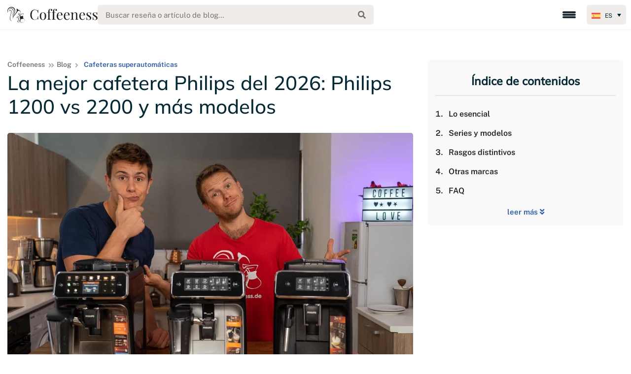

--- FILE ---
content_type: text/html; charset=UTF-8
request_url: https://www.coffeeness.de/es/cafeteras-philips/
body_size: 97251
content:
<!DOCTYPE html>
<html lang="es"><head><meta charset="utf-8"><script>if(navigator.userAgent.match(/MSIE|Internet Explorer/i)||navigator.userAgent.match(/Trident\/7\..*?rv:11/i)){var href=document.location.href;if(!href.match(/[?&]nowprocket/)){if(href.indexOf("?")==-1){if(href.indexOf("#")==-1){document.location.href=href+"?nowprocket=1"}else{document.location.href=href.replace("#","?nowprocket=1#")}}else{if(href.indexOf("#")==-1){document.location.href=href+"&nowprocket=1"}else{document.location.href=href.replace("#","&nowprocket=1#")}}}}</script><script>(()=>{class RocketLazyLoadScripts{constructor(){this.v="2.0.4",this.userEvents=["keydown","keyup","mousedown","mouseup","mousemove","mouseover","mouseout","touchmove","touchstart","touchend","touchcancel","wheel","click","dblclick","input"],this.attributeEvents=["onblur","onclick","oncontextmenu","ondblclick","onfocus","onmousedown","onmouseenter","onmouseleave","onmousemove","onmouseout","onmouseover","onmouseup","onmousewheel","onscroll","onsubmit"]}async t(){this.i(),this.o(),/iP(ad|hone)/.test(navigator.userAgent)&&this.h(),this.u(),this.l(this),this.m(),this.k(this),this.p(this),this._(),await Promise.all([this.R(),this.L()]),this.lastBreath=Date.now(),this.S(this),this.P(),this.D(),this.O(),this.M(),await this.C(this.delayedScripts.normal),await this.C(this.delayedScripts.defer),await this.C(this.delayedScripts.async),await this.T(),await this.F(),await this.j(),await this.A(),window.dispatchEvent(new Event("rocket-allScriptsLoaded")),this.everythingLoaded=!0,this.lastTouchEnd&&await new Promise(t=>setTimeout(t,500-Date.now()+this.lastTouchEnd)),this.I(),this.H(),this.U(),this.W()}i(){this.CSPIssue=sessionStorage.getItem("rocketCSPIssue"),document.addEventListener("securitypolicyviolation",t=>{this.CSPIssue||"script-src-elem"!==t.violatedDirective||"data"!==t.blockedURI||(this.CSPIssue=!0,sessionStorage.setItem("rocketCSPIssue",!0))},{isRocket:!0})}o(){window.addEventListener("pageshow",t=>{this.persisted=t.persisted,this.realWindowLoadedFired=!0},{isRocket:!0}),window.addEventListener("pagehide",()=>{this.onFirstUserAction=null},{isRocket:!0})}h(){let t;function e(e){t=e}window.addEventListener("touchstart",e,{isRocket:!0}),window.addEventListener("touchend",function i(o){o.changedTouches[0]&&t.changedTouches[0]&&Math.abs(o.changedTouches[0].pageX-t.changedTouches[0].pageX)<10&&Math.abs(o.changedTouches[0].pageY-t.changedTouches[0].pageY)<10&&o.timeStamp-t.timeStamp<200&&(window.removeEventListener("touchstart",e,{isRocket:!0}),window.removeEventListener("touchend",i,{isRocket:!0}),"INPUT"===o.target.tagName&&"text"===o.target.type||(o.target.dispatchEvent(new TouchEvent("touchend",{target:o.target,bubbles:!0})),o.target.dispatchEvent(new MouseEvent("mouseover",{target:o.target,bubbles:!0})),o.target.dispatchEvent(new PointerEvent("click",{target:o.target,bubbles:!0,cancelable:!0,detail:1,clientX:o.changedTouches[0].clientX,clientY:o.changedTouches[0].clientY})),event.preventDefault()))},{isRocket:!0})}q(t){this.userActionTriggered||("mousemove"!==t.type||this.firstMousemoveIgnored?"keyup"===t.type||"mouseover"===t.type||"mouseout"===t.type||(this.userActionTriggered=!0,this.onFirstUserAction&&this.onFirstUserAction()):this.firstMousemoveIgnored=!0),"click"===t.type&&t.preventDefault(),t.stopPropagation(),t.stopImmediatePropagation(),"touchstart"===this.lastEvent&&"touchend"===t.type&&(this.lastTouchEnd=Date.now()),"click"===t.type&&(this.lastTouchEnd=0),this.lastEvent=t.type,t.composedPath&&t.composedPath()[0].getRootNode()instanceof ShadowRoot&&(t.rocketTarget=t.composedPath()[0]),this.savedUserEvents.push(t)}u(){this.savedUserEvents=[],this.userEventHandler=this.q.bind(this),this.userEvents.forEach(t=>window.addEventListener(t,this.userEventHandler,{passive:!1,isRocket:!0})),document.addEventListener("visibilitychange",this.userEventHandler,{isRocket:!0})}U(){this.userEvents.forEach(t=>window.removeEventListener(t,this.userEventHandler,{passive:!1,isRocket:!0})),document.removeEventListener("visibilitychange",this.userEventHandler,{isRocket:!0}),this.savedUserEvents.forEach(t=>{(t.rocketTarget||t.target).dispatchEvent(new window[t.constructor.name](t.type,t))})}m(){const t="return false",e=Array.from(this.attributeEvents,t=>"data-rocket-"+t),i="["+this.attributeEvents.join("],[")+"]",o="[data-rocket-"+this.attributeEvents.join("],[data-rocket-")+"]",s=(e,i,o)=>{o&&o!==t&&(e.setAttribute("data-rocket-"+i,o),e["rocket"+i]=new Function("event",o),e.setAttribute(i,t))};new MutationObserver(t=>{for(const n of t)"attributes"===n.type&&(n.attributeName.startsWith("data-rocket-")||this.everythingLoaded?n.attributeName.startsWith("data-rocket-")&&this.everythingLoaded&&this.N(n.target,n.attributeName.substring(12)):s(n.target,n.attributeName,n.target.getAttribute(n.attributeName))),"childList"===n.type&&n.addedNodes.forEach(t=>{if(t.nodeType===Node.ELEMENT_NODE)if(this.everythingLoaded)for(const i of[t,...t.querySelectorAll(o)])for(const t of i.getAttributeNames())e.includes(t)&&this.N(i,t.substring(12));else for(const e of[t,...t.querySelectorAll(i)])for(const t of e.getAttributeNames())this.attributeEvents.includes(t)&&s(e,t,e.getAttribute(t))})}).observe(document,{subtree:!0,childList:!0,attributeFilter:[...this.attributeEvents,...e]})}I(){this.attributeEvents.forEach(t=>{document.querySelectorAll("[data-rocket-"+t+"]").forEach(e=>{this.N(e,t)})})}N(t,e){const i=t.getAttribute("data-rocket-"+e);i&&(t.setAttribute(e,i),t.removeAttribute("data-rocket-"+e))}k(t){Object.defineProperty(HTMLElement.prototype,"onclick",{get(){return this.rocketonclick||null},set(e){this.rocketonclick=e,this.setAttribute(t.everythingLoaded?"onclick":"data-rocket-onclick","this.rocketonclick(event)")}})}S(t){function e(e,i){let o=e[i];e[i]=null,Object.defineProperty(e,i,{get:()=>o,set(s){t.everythingLoaded?o=s:e["rocket"+i]=o=s}})}e(document,"onreadystatechange"),e(window,"onload"),e(window,"onpageshow");try{Object.defineProperty(document,"readyState",{get:()=>t.rocketReadyState,set(e){t.rocketReadyState=e},configurable:!0}),document.readyState="loading"}catch(t){console.log("WPRocket DJE readyState conflict, bypassing")}}l(t){this.originalAddEventListener=EventTarget.prototype.addEventListener,this.originalRemoveEventListener=EventTarget.prototype.removeEventListener,this.savedEventListeners=[],EventTarget.prototype.addEventListener=function(e,i,o){o&&o.isRocket||!t.B(e,this)&&!t.userEvents.includes(e)||t.B(e,this)&&!t.userActionTriggered||e.startsWith("rocket-")||t.everythingLoaded?t.originalAddEventListener.call(this,e,i,o):(t.savedEventListeners.push({target:this,remove:!1,type:e,func:i,options:o}),"mouseenter"!==e&&"mouseleave"!==e||t.originalAddEventListener.call(this,e,t.savedUserEvents.push,o))},EventTarget.prototype.removeEventListener=function(e,i,o){o&&o.isRocket||!t.B(e,this)&&!t.userEvents.includes(e)||t.B(e,this)&&!t.userActionTriggered||e.startsWith("rocket-")||t.everythingLoaded?t.originalRemoveEventListener.call(this,e,i,o):t.savedEventListeners.push({target:this,remove:!0,type:e,func:i,options:o})}}J(t,e){this.savedEventListeners=this.savedEventListeners.filter(i=>{let o=i.type,s=i.target||window;return e!==o||t!==s||(this.B(o,s)&&(i.type="rocket-"+o),this.$(i),!1)})}H(){EventTarget.prototype.addEventListener=this.originalAddEventListener,EventTarget.prototype.removeEventListener=this.originalRemoveEventListener,this.savedEventListeners.forEach(t=>this.$(t))}$(t){t.remove?this.originalRemoveEventListener.call(t.target,t.type,t.func,t.options):this.originalAddEventListener.call(t.target,t.type,t.func,t.options)}p(t){let e;function i(e){return t.everythingLoaded?e:e.split(" ").map(t=>"load"===t||t.startsWith("load.")?"rocket-jquery-load":t).join(" ")}function o(o){function s(e){const s=o.fn[e];o.fn[e]=o.fn.init.prototype[e]=function(){return this[0]===window&&t.userActionTriggered&&("string"==typeof arguments[0]||arguments[0]instanceof String?arguments[0]=i(arguments[0]):"object"==typeof arguments[0]&&Object.keys(arguments[0]).forEach(t=>{const e=arguments[0][t];delete arguments[0][t],arguments[0][i(t)]=e})),s.apply(this,arguments),this}}if(o&&o.fn&&!t.allJQueries.includes(o)){const e={DOMContentLoaded:[],"rocket-DOMContentLoaded":[]};for(const t in e)document.addEventListener(t,()=>{e[t].forEach(t=>t())},{isRocket:!0});o.fn.ready=o.fn.init.prototype.ready=function(i){function s(){parseInt(o.fn.jquery)>2?setTimeout(()=>i.bind(document)(o)):i.bind(document)(o)}return"function"==typeof i&&(t.realDomReadyFired?!t.userActionTriggered||t.fauxDomReadyFired?s():e["rocket-DOMContentLoaded"].push(s):e.DOMContentLoaded.push(s)),o([])},s("on"),s("one"),s("off"),t.allJQueries.push(o)}e=o}t.allJQueries=[],o(window.jQuery),Object.defineProperty(window,"jQuery",{get:()=>e,set(t){o(t)}})}P(){const t=new Map;document.write=document.writeln=function(e){const i=document.currentScript,o=document.createRange(),s=i.parentElement;let n=t.get(i);void 0===n&&(n=i.nextSibling,t.set(i,n));const c=document.createDocumentFragment();o.setStart(c,0),c.appendChild(o.createContextualFragment(e)),s.insertBefore(c,n)}}async R(){return new Promise(t=>{this.userActionTriggered?t():this.onFirstUserAction=t})}async L(){return new Promise(t=>{document.addEventListener("DOMContentLoaded",()=>{this.realDomReadyFired=!0,t()},{isRocket:!0})})}async j(){return this.realWindowLoadedFired?Promise.resolve():new Promise(t=>{window.addEventListener("load",t,{isRocket:!0})})}M(){this.pendingScripts=[];this.scriptsMutationObserver=new MutationObserver(t=>{for(const e of t)e.addedNodes.forEach(t=>{"SCRIPT"!==t.tagName||t.noModule||t.isWPRocket||this.pendingScripts.push({script:t,promise:new Promise(e=>{const i=()=>{const i=this.pendingScripts.findIndex(e=>e.script===t);i>=0&&this.pendingScripts.splice(i,1),e()};t.addEventListener("load",i,{isRocket:!0}),t.addEventListener("error",i,{isRocket:!0}),setTimeout(i,1e3)})})})}),this.scriptsMutationObserver.observe(document,{childList:!0,subtree:!0})}async F(){await this.X(),this.pendingScripts.length?(await this.pendingScripts[0].promise,await this.F()):this.scriptsMutationObserver.disconnect()}D(){this.delayedScripts={normal:[],async:[],defer:[]},document.querySelectorAll("script[type$=rocketlazyloadscript]").forEach(t=>{t.hasAttribute("data-rocket-src")?t.hasAttribute("async")&&!1!==t.async?this.delayedScripts.async.push(t):t.hasAttribute("defer")&&!1!==t.defer||"module"===t.getAttribute("data-rocket-type")?this.delayedScripts.defer.push(t):this.delayedScripts.normal.push(t):this.delayedScripts.normal.push(t)})}async _(){await this.L();let t=[];document.querySelectorAll("script[type$=rocketlazyloadscript][data-rocket-src]").forEach(e=>{let i=e.getAttribute("data-rocket-src");if(i&&!i.startsWith("data:")){i.startsWith("//")&&(i=location.protocol+i);try{const o=new URL(i).origin;o!==location.origin&&t.push({src:o,crossOrigin:e.crossOrigin||"module"===e.getAttribute("data-rocket-type")})}catch(t){}}}),t=[...new Map(t.map(t=>[JSON.stringify(t),t])).values()],this.Y(t,"preconnect")}async G(t){if(await this.K(),!0!==t.noModule||!("noModule"in HTMLScriptElement.prototype))return new Promise(e=>{let i;function o(){(i||t).setAttribute("data-rocket-status","executed"),e()}try{if(navigator.userAgent.includes("Firefox/")||""===navigator.vendor||this.CSPIssue)i=document.createElement("script"),[...t.attributes].forEach(t=>{let e=t.nodeName;"type"!==e&&("data-rocket-type"===e&&(e="type"),"data-rocket-src"===e&&(e="src"),i.setAttribute(e,t.nodeValue))}),t.text&&(i.text=t.text),t.nonce&&(i.nonce=t.nonce),i.hasAttribute("src")?(i.addEventListener("load",o,{isRocket:!0}),i.addEventListener("error",()=>{i.setAttribute("data-rocket-status","failed-network"),e()},{isRocket:!0}),setTimeout(()=>{i.isConnected||e()},1)):(i.text=t.text,o()),i.isWPRocket=!0,t.parentNode.replaceChild(i,t);else{const i=t.getAttribute("data-rocket-type"),s=t.getAttribute("data-rocket-src");i?(t.type=i,t.removeAttribute("data-rocket-type")):t.removeAttribute("type"),t.addEventListener("load",o,{isRocket:!0}),t.addEventListener("error",i=>{this.CSPIssue&&i.target.src.startsWith("data:")?(console.log("WPRocket: CSP fallback activated"),t.removeAttribute("src"),this.G(t).then(e)):(t.setAttribute("data-rocket-status","failed-network"),e())},{isRocket:!0}),s?(t.fetchPriority="high",t.removeAttribute("data-rocket-src"),t.src=s):t.src="data:text/javascript;base64,"+window.btoa(unescape(encodeURIComponent(t.text)))}}catch(i){t.setAttribute("data-rocket-status","failed-transform"),e()}});t.setAttribute("data-rocket-status","skipped")}async C(t){const e=t.shift();return e?(e.isConnected&&await this.G(e),this.C(t)):Promise.resolve()}O(){this.Y([...this.delayedScripts.normal,...this.delayedScripts.defer,...this.delayedScripts.async],"preload")}Y(t,e){this.trash=this.trash||[];let i=!0;var o=document.createDocumentFragment();t.forEach(t=>{const s=t.getAttribute&&t.getAttribute("data-rocket-src")||t.src;if(s&&!s.startsWith("data:")){const n=document.createElement("link");n.href=s,n.rel=e,"preconnect"!==e&&(n.as="script",n.fetchPriority=i?"high":"low"),t.getAttribute&&"module"===t.getAttribute("data-rocket-type")&&(n.crossOrigin=!0),t.crossOrigin&&(n.crossOrigin=t.crossOrigin),t.integrity&&(n.integrity=t.integrity),t.nonce&&(n.nonce=t.nonce),o.appendChild(n),this.trash.push(n),i=!1}}),document.head.appendChild(o)}W(){this.trash.forEach(t=>t.remove())}async T(){try{document.readyState="interactive"}catch(t){}this.fauxDomReadyFired=!0;try{await this.K(),this.J(document,"readystatechange"),document.dispatchEvent(new Event("rocket-readystatechange")),await this.K(),document.rocketonreadystatechange&&document.rocketonreadystatechange(),await this.K(),this.J(document,"DOMContentLoaded"),document.dispatchEvent(new Event("rocket-DOMContentLoaded")),await this.K(),this.J(window,"DOMContentLoaded"),window.dispatchEvent(new Event("rocket-DOMContentLoaded"))}catch(t){console.error(t)}}async A(){try{document.readyState="complete"}catch(t){}try{await this.K(),this.J(document,"readystatechange"),document.dispatchEvent(new Event("rocket-readystatechange")),await this.K(),document.rocketonreadystatechange&&document.rocketonreadystatechange(),await this.K(),this.J(window,"load"),window.dispatchEvent(new Event("rocket-load")),await this.K(),window.rocketonload&&window.rocketonload(),await this.K(),this.allJQueries.forEach(t=>t(window).trigger("rocket-jquery-load")),await this.K(),this.J(window,"pageshow");const t=new Event("rocket-pageshow");t.persisted=this.persisted,window.dispatchEvent(t),await this.K(),window.rocketonpageshow&&window.rocketonpageshow({persisted:this.persisted})}catch(t){console.error(t)}}async K(){Date.now()-this.lastBreath>45&&(await this.X(),this.lastBreath=Date.now())}async X(){return document.hidden?new Promise(t=>setTimeout(t)):new Promise(t=>requestAnimationFrame(t))}B(t,e){return e===document&&"readystatechange"===t||(e===document&&"DOMContentLoaded"===t||(e===window&&"DOMContentLoaded"===t||(e===window&&"load"===t||e===window&&"pageshow"===t)))}static run(){(new RocketLazyLoadScripts).t()}}RocketLazyLoadScripts.run()})();</script>
	
	<meta http-equiv="X-UA-Compatible" content="IE=edge">
	<meta name="viewport" content="width=device-width, initial-scale=1">
	<meta property="fb:app_id" content="379528172768677" />

		
	
	<link rel="shortcut icon" type="image/png" href="https://www.coffeeness.de/wp-content/themes/Coffeeness/images/favicon.png"/>

	<!-- connect to domain of font files -->
	

	<!-- optionally increase loading priority -->
	

	<!-- async CSS -->
	

	<!-- no-JS fallback -->
	<noscript>
		
	</noscript>
	
	<meta name='robots' content='index, follow, max-image-preview:large, max-snippet:-1, max-video-preview:-1' />

<!-- Google Tag Manager for WordPress by gtm4wp.com -->
<script data-cfasync="false" data-pagespeed-no-defer>
	var gtm4wp_datalayer_name = "dataLayer";
	var dataLayer = dataLayer || [];

	const gtm4wp_scrollerscript_debugmode         = false;
	const gtm4wp_scrollerscript_callbacktime      = 100;
	const gtm4wp_scrollerscript_readerlocation    = 150;
	const gtm4wp_scrollerscript_contentelementid  = "content";
	const gtm4wp_scrollerscript_scannertime       = 60;
</script>
<!-- End Google Tag Manager for WordPress by gtm4wp.com -->
	<!-- This site is optimized with the Yoast SEO plugin v26.7 - https://yoast.com/wordpress/plugins/seo/ -->
	<title>La mejor cafetera Philips 2026: Philips 1200 vs 2200 y más</title>
<link data-rocket-prefetch href="https://www.googletagmanager.com" rel="dns-prefetch">
<link data-rocket-prefetch href="https://cdnjs.cloudflare.com" rel="dns-prefetch">
<link data-rocket-prefetch href="https://cdn.jsdelivr.net" rel="dns-prefetch">
<link data-rocket-prefetch href="https://a.omappapi.com" rel="dns-prefetch">
<link data-rocket-prefetch href="https://use.fontawesome.com" rel="dns-prefetch">
<link crossorigin data-rocket-preload as="font" href="https://www.coffeeness.de/wp-content/cache/fonts/1/google-fonts/fonts/s/publicsans/v21/ijwRs572Xtc6ZYQws9YVwnNGfJ4.woff2" rel="preload">
<link crossorigin data-rocket-preload as="font" href="https://www.coffeeness.de/wp-content/cache/fonts/1/google-fonts/fonts/s/mulish/v18/1Ptvg83HX_SGhgqk3wot.woff2" rel="preload">
<style id="wpr-usedcss">@font-face{font-family:Mulish;font-style:normal;font-weight:400;font-display:swap;src:url(https://www.coffeeness.de/wp-content/cache/fonts/1/google-fonts/fonts/s/mulish/v18/1Ptvg83HX_SGhgqk3wot.woff2) format('woff2');unicode-range:U+0000-00FF,U+0131,U+0152-0153,U+02BB-02BC,U+02C6,U+02DA,U+02DC,U+0304,U+0308,U+0329,U+2000-206F,U+20AC,U+2122,U+2191,U+2193,U+2212,U+2215,U+FEFF,U+FFFD}@font-face{font-family:Mulish;font-style:normal;font-weight:500;font-display:swap;src:url(https://www.coffeeness.de/wp-content/cache/fonts/1/google-fonts/fonts/s/mulish/v18/1Ptvg83HX_SGhgqk3wot.woff2) format('woff2');unicode-range:U+0000-00FF,U+0131,U+0152-0153,U+02BB-02BC,U+02C6,U+02DA,U+02DC,U+0304,U+0308,U+0329,U+2000-206F,U+20AC,U+2122,U+2191,U+2193,U+2212,U+2215,U+FEFF,U+FFFD}@font-face{font-family:'Public Sans';font-style:normal;font-weight:400;font-display:swap;src:url(https://www.coffeeness.de/wp-content/cache/fonts/1/google-fonts/fonts/s/publicsans/v21/ijwRs572Xtc6ZYQws9YVwnNGfJ4.woff2) format('woff2');unicode-range:U+0000-00FF,U+0131,U+0152-0153,U+02BB-02BC,U+02C6,U+02DA,U+02DC,U+0304,U+0308,U+0329,U+2000-206F,U+20AC,U+2122,U+2191,U+2193,U+2212,U+2215,U+FEFF,U+FFFD}@font-face{font-family:'Public Sans';font-style:normal;font-weight:600;font-display:swap;src:url(https://www.coffeeness.de/wp-content/cache/fonts/1/google-fonts/fonts/s/publicsans/v21/ijwRs572Xtc6ZYQws9YVwnNGfJ4.woff2) format('woff2');unicode-range:U+0000-00FF,U+0131,U+0152-0153,U+02BB-02BC,U+02C6,U+02DA,U+02DC,U+0304,U+0308,U+0329,U+2000-206F,U+20AC,U+2122,U+2191,U+2193,U+2212,U+2215,U+FEFF,U+FFFD}img:is([sizes=auto i],[sizes^="auto," i]){contain-intrinsic-size:3000px 1500px}#baguetteBox-overlay{display:none;opacity:0;position:fixed;overflow:hidden;top:0;left:0;width:100%;height:100%;z-index:1000000;background-color:#222;background-color:rgba(0,0,0,.8);-webkit-transition:opacity .5s;transition:opacity .5s ease}#baguetteBox-overlay.visible{opacity:1}#baguetteBox-overlay .full-image{display:inline-block;position:relative;width:100%;height:100%;text-align:center}#baguetteBox-overlay .full-image figure{display:inline;margin:0;height:100%}#baguetteBox-overlay .full-image img{display:inline-block;width:auto;height:auto;max-height:100%;max-width:100%;vertical-align:middle;-webkit-box-shadow:0 0 8px rgba(0,0,0,.6);-moz-box-shadow:0 0 8px rgba(0,0,0,.6);box-shadow:0 0 8px rgba(0,0,0,.6)}#baguetteBox-overlay .full-image figcaption{display:block;position:absolute;bottom:0;width:100%;text-align:center;line-height:1.8;white-space:normal;color:#ccc;background-color:#000;background-color:rgba(0,0,0,.6);font-family:sans-serif}#baguetteBox-overlay .full-image:before{content:"";display:inline-block;height:50%;width:1px;margin-right:-1px}#baguetteBox-slider{position:absolute;left:0;top:0;height:100%;width:100%;white-space:nowrap;-webkit-transition:left .4s,-webkit-transform .4s;transition:left .4s ease,-webkit-transform .4s ease;transition:left .4s ease,transform .4s ease;transition:left .4s ease,transform .4s ease,-webkit-transform .4s ease,-moz-transform .4s ease}.baguetteBox-button#next-button,.baguetteBox-button#previous-button{top:50%;top:calc(50% - 30px);width:44px;height:60px}.baguetteBox-button{position:absolute;cursor:pointer;outline:0;padding:0;margin:0;border:0;-moz-border-radius:15%;border-radius:15%;background-color:#323232;background-color:rgba(50,50,50,.5);color:#ddd;font:1.6em sans-serif;-webkit-transition:background-color .4s;transition:background-color .4s ease}.baguetteBox-button:focus,.baguetteBox-button:hover{background-color:rgba(50,50,50,.9)}.baguetteBox-button#next-button{right:2%}.baguetteBox-button#previous-button{left:2%}.baguetteBox-button#close-button{top:20px;right:2%;right:calc(2% + 6px);width:30px;height:30px}.baguetteBox-button svg{position:absolute;left:0;top:0}.baguetteBox-spinner{width:40px;height:40px;display:inline-block;position:absolute;top:50%;left:50%;margin-top:-20px;margin-left:-20px}.baguetteBox-double-bounce1,.baguetteBox-double-bounce2{width:100%;height:100%;-moz-border-radius:50%;border-radius:50%;background-color:#fff;opacity:.6;position:absolute;top:0;left:0;-webkit-animation:2s ease-in-out infinite bounce;animation:2s ease-in-out infinite bounce}.baguetteBox-double-bounce2{-webkit-animation-delay:-1s;animation-delay:-1s}@-webkit-keyframes bounce{0%,100%{-webkit-transform:scale(0);transform:scale(0)}50%{-webkit-transform:scale(1);transform:scale(1)}}@keyframes bounce{0%,100%{-webkit-transform:scale(0);-moz-transform:scale(0);transform:scale(0)}50%{-webkit-transform:scale(1);-moz-transform:scale(1);transform:scale(1)}}#toc_container li,#toc_container ul{margin:0;padding:0}#toc_container ul ul{margin-left:1.5em}#toc_container{background:#f9f9f9;border:1px solid #aaa;padding:10px;margin-bottom:1em;width:auto;display:table;font-size:95%}#toc_container span.toc_toggle{font-weight:400;font-size:90%}#toc_container a{text-decoration:none;text-shadow:none}#toc_container a:hover{text-decoration:underline}div#toc_container{width:100%}div#toc_container ul li{font-size:90%}#comments{max-width:1100px;margin:50px auto;color:#333;font-style:normal}#comments p,#respond p{float:none!important}#wpdcom{max-width:750px;padding:0;margin:7px auto 15px}#wpdcom *{box-sizing:border-box;line-height:initial}#wpdcom i{margin:0}#comments #wpdcom span,#respond #wpdcom span,#wpdcom span{display:inline;letter-spacing:inherit;text-transform:none;font-size:1em}#wpdcom form{margin:0;padding:0;border:none;background:0 0}#wpdcom input:required{box-shadow:0 0 1px #555}#wpdcom button{min-height:auto;min-width:auto;max-width:auto;min-height:auto;display:inline-block;font-weight:400;text-transform:none}#wpdcom svg{display:inline}#wpdcom span.current{color:#fff}#wpdcom .wpdiscuz-hidden{display:none}#wpdcom .clearfix,.wpdiscuz_top_clearing{clear:both}#wpdcom .wpd-space{flex-grow:1}#wpdcom .wpd-hidden{visibility:hidden;opacity:0;transition:visibility 0s,opacity .5s linear}#wpdcom .wpd-up{color:#009149!important}#wpdcom .wpd-up svg{fill:#009149!important}#wpdcom .wpd-down{color:#fc5844!important}#wpdcom .wpd-down svg{fill:#fc5844!important}#wpdcom .wpd-reply{margin-left:25px}#wpdcom .wpd-reply.wpd_comment_level-2{margin-left:70px}#wpdcom.wpd-layout-2 .wpd-reply.wpd_comment_level-2{margin-left:28px}#wpdcom.wpd-layout-3 .wpd-reply.wpd_comment_level-2{margin-left:62px}#wpdcom .wpdlb{clip:rect(1px,1px,1px,1px);clip-path:inset(50%);height:1px;width:1px;margin:-1px;overflow:hidden;padding:0;position:absolute}.wpd-tooltip{position:relative;overflow:hidden}.wpd-tooltip:hover{overflow:visible}.wpd-tooltip:hover .wpd-tooltip-content{opacity:1}.wpd-tooltip .wpd-tooltip-content{background:#555;border-radius:5px;box-sizing:border-box;color:#fff;font-size:14px;max-width:200px;min-width:145px;padding:10px;position:absolute;opacity:0}.wpd-tooltip .wpd-tooltip-content a{color:#fff;text-decoration:none}.wpd-tooltip .wpd-tooltip-content::after{background:#555;content:"";height:10px;position:absolute;-webkit-transform:rotate(45deg);transform:rotate(45deg);width:10px}[wpd-tooltip]{position:relative}[wpd-tooltip]::before{content:"";position:absolute;top:-8px;left:50%;transform:translateX(-50%);border-width:7px 7px 0;border-style:solid;border-color:#555 transparent transparent;z-index:100;opacity:0}[wpd-tooltip]::after{content:attr(wpd-tooltip);position:absolute;left:50%;top:-8px;transform:translateX(-50%) translateY(-100%);background:#555;text-align:center;color:#fff;padding:8px 10px;font-size:11px;line-height:1.5;min-width:6vw;border-width:0;border-radius:4px;pointer-events:none;z-index:99;opacity:0;text-transform:none}[wpd-tooltip]:hover::after,[wpd-tooltip]:hover::before{opacity:1;transition:all .4s ease-in-out}[wpd-tooltip-position=left]::before{left:0;top:50%;margin-left:-11px;transform:translatey(-50%) rotate(-90deg)}[wpd-tooltip-position=top]::before{left:50%}[wpd-tooltip-position=bottom]::before{top:100%;margin-top:8px;transform:translateX(-50%) translatey(-100%) rotate(-180deg)}[wpd-tooltip-position=right]::before{left:100%;top:50%;margin-left:0;transform:translatey(-50%) rotate(90deg)}[wpd-tooltip-position=left]::after{left:0;top:50%;margin-left:-8px;transform:translateX(-100%) translateY(-50%)}[wpd-tooltip-position=top]::after{left:50%}[wpd-tooltip-position=bottom]::after{top:100%;margin-top:8px;transform:translateX(-50%) translateY(0)}[wpd-tooltip-position=right]::after{left:100%;top:50%;margin-left:9px;transform:translateX(0) translateY(-50%)}.wpd-social-login [wpd-tooltip]::after{top:-24px}.wpd-social-login [wpd-tooltip]::before{top:-24px}#wpdcom div:hover.wpd-tooltip{position:relative}#wpdcom .wpd-form-head{border-bottom:1px solid #ccc;padding:7px 2px 9px;margin-top:20px;margin-bottom:5px;display:flex;flex-wrap:wrap;flex-direction:row;justify-content:space-between}#wpdcom .wpd-sbs-toggle{color:#666;font-size:14px;line-height:20px;cursor:pointer}#wpdcom .wpd-sbs-toggle i.fa-envelope{font-size:15px;margin-right:4px}#wpdcom .wpd-sbs-toggle i.fa-caret-down{font-size:16px;margin-left:4px;color:#666}#wpdcom .wpd-sbs-toggle .wpd-sbs-title{font-size:15px}#wpdcom .wpd-auth{display:flex;flex-direction:row;justify-content:flex-end}#wpdcom .wpd-social-login{text-align:right}#wpdcom .wpd-social-login i{opacity:.8;font-size:12px;cursor:pointer;color:#fff;text-align:center;line-height:22px;width:22px;height:22px;border-radius:50%;display:inline-block;margin:0 2px}#wpdcom .wpd-social-login i:hover{opacity:1}#wpdcom .wpd-social-login .wpdsn-fb i{background-color:#4267b2}#wpdcom .wpd-social-login .wpdsn-tw i{background-color:#1da1f2}#wpdcom .wpd-social-login .wpdsn-gg i{background-color:#d54c3f}#wpdcom .wpd-social-login .wpdsn-telegram i{background-color:#239cd7}#wpdcom .wpd-social-login .wpdsn-ds i{background-color:#2196f3}#wpdcom .wpd-social-login .wpdsn-wp i{background-color:#999}#wpdcom .wpd-social-login .wpdsn-vk i{background-color:#4c75a3}#wpdcom .wpd-social-login .wpdsn-ok i{background-color:#ef7800}#wpdcom .wpd-social-login .wpdsn-insta i{background-color:#f97149}#wpdcom .wpd-social-login .wpdsn-linked i{background-color:#007bb6}#wpdcom .wpd-social-login .wpdsn-yandex i{background-color:red}#wpdcom .wpd-social-login .wpdsn-mailru i{background-color:#168de2;color:#ff9e00}#wpdcom .wpd-social-login .wpdsn-weibo i{background-color:#d52a2c}#wpdcom .wpd-social-login .wpdsn-weixin i{background-color:#20c300}#wpdcom .wpd-social-login .wpdsn-qq i{background-color:#1479d7}#wpdcom .wpd-social-login .wpdsn-baidu i{background-color:#f23f40;color:#2319dc}#wpdcom .wpd-auth .wpd-login{font-size:14px;line-height:20px}#wpdcom .wpd-auth .wpd-login i{margin-right:2px}#wpdcom .wpd-auth .wpd-login a{color:#3272bf;text-decoration:none}#wpdcom .wpd-auth .wpd-login a:hover{color:#0d3e81}#wpdcom .wpdiscuz-social-login-spinner{display:none}#wpdcom .wpd-social-login-agreement{width:100%;margin-top:15px;margin-bottom:0;font-size:12px;padding:20px 30px 10px;background-color:#f8f8f8;border:1px dotted #ddd;clear:both;line-height:normal}#wpdcom .wpd-social-login-agreement .wpd-agreement-button{text-transform:uppercase;padding:3px 20px;margin:5px 0 0 15px;cursor:pointer;font-size:12px;line-height:20px;color:#00b38f;display:inline-block}#wpdcom .wpd-social-login-agreement .wpd-agreement-button.wpd-agreement-button-agree{border:1px dotted #00b38f;color:#00b38f}#wpdcom .wpd-social-login-agreement .wpd-agreement-button.wpd-agreement-button-agree:hover{color:#fff;background:#00b38f}#wpdcom .wpd-social-login-agreement .wpd-agreement-buttons-right{float:right}#wpdcom .wpd-secondary-forms-social-content .wpd-social-login-agreement{padding:20px}#wpdcom .wpdiscuz-subscribe-bar{width:100%;box-sizing:border-box;padding:15px 0 5px;margin-bottom:0}#wpdcom .wpdiscuz-subscribe-bar form{display:flex;flex-wrap:wrap;justify-content:flex-start;flex-direction:row;align-items:center;margin-bottom:10px}#wpdcom .wpdiscuz-subscribe-form-intro{font-size:14px;display:block;padding:3px 10px 3px 1px;line-height:20px;box-sizing:border-box;white-space:nowrap}#wpdcom .wpdiscuz-subscribe-form-option{flex-grow:1;font-size:13px;display:block;padding-right:5px;box-sizing:border-box}#wpdcom .wpdiscuz-subscribe-form-email{font-size:14px;display:block;padding:0 5px 0 0;box-sizing:border-box;width:30%}#wpdcom .wpdiscuz-subscribe-form-button{font-size:14px;display:block;box-sizing:border-box}#wpdcom .wpdiscuz-subscribe-form-email select{width:100%!important}#wpdcom .wpdiscuz-subscribe-form-email input[type=email]{font-size:13px!important;padding:3px!important;width:100%!important;height:auto!important;line-height:20px!important;box-sizing:border-box!important;clear:both;float:none;margin:0}#wpdcom .wpdiscuz-subscribe-form-button input[type=submit]{font-size:16px!important;min-height:29px!important;height:29px!important;padding:1px 3px 5px!important;min-width:40px;line-height:14px!important;box-sizing:border-box!important;border:1px solid #ddd;clear:both;float:none;margin:0}#wpdcom .wpdiscuz-subscribe-bar #wpdiscuz_subscription_button{box-shadow:none;font-weight:700;letter-spacing:0}#wpdcom .wpd-form-wrap{padding-bottom:10px}#wpdcom .wpd-form .wpdiscuz-textarea-wrap{display:flex;flex-wrap:nowrap;flex-direction:row;justify-content:space-between;padding:20px 0;align-items:center}#wpdcom .wpd-form .wpd-textarea-wrap{position:relative}#wpdcom .wpd-form .wpdiscuz-textarea-wrap textarea{height:54px;border-radius:5px;border:1px solid #ccc;width:100%;padding:10px 15px;font-size:14px;box-shadow:inset 1px 1px 8px rgba(0,0,0,.1);font-family:inherit;outline:0;-webkit-transition:.18s ease-out;-moz-transition:.18s ease-out;-o-transition:.18s ease-out;transition:.18s ease-out;resize:none}#wpdcom .wpd-form .wpdiscuz-textarea-wrap textarea:hover{box-shadow:inset 1px 2px 8px rgba(0,0,0,.02)}#wpdcom .wpd-form .wpdiscuz-textarea-wrap textarea::-moz-placeholder{line-height:28px;color:#666;font-size:16px}#wpdcom .wpd-form .wpdiscuz-textarea-wrap textarea::-webkit-input-placeholder{line-height:28px;color:#666;font-size:16px}#wpdcom .wpd-form .wpdiscuz-textarea-wrap textarea:-ms-input-placeholder{line-height:28px;color:#666;font-size:16px}#wpdcom .wpdiscuz-edit-form-wrap{margin-bottom:15px;margin-top:10px;position:relative}#wpdcom .wpdiscuz-edit-form-wrap table{border:none;margin:15px 0}#wpdcom .wpdiscuz-edit-form-wrap table td{border:none;padding:1px 0;border-bottom:1px dashed #ccc}#wpdcom .wpdiscuz-edit-form-wrap table td label{font-size:13px;color:#666;display:inline;line-height:22px;margin-right:20px;vertical-align:text-bottom}#wpdcom .wpd-form.wpd-secondary-form-wrapper{margin-bottom:25px}#wpdcom .wpd-form.wpd-secondary-form-wrapper .wpdiscuz-textarea-wrap{padding-top:10px}#wpdcom .wpd-form .wpdiscuz-textarea-wrap{padding-bottom:10px}#wpdcom .wpd-form .wpdiscuz-textarea-wrap.wpd-txt{flex-wrap:wrap}#wpdcom .wpd-form .wpdiscuz-textarea-wrap.wpd-txt .wpd-textarea-wrap{flex-basis:calc(100% - 70px)}#wpdcom .wpd-form .wpdiscuz-textarea-wrap.wpd-txt .wpd-textarea-wrap textarea{width:100%}#wpdcom .wpd-form .wpdiscuz-textarea-wrap.wpd-txt .wmu-upload-wrap{flex-basis:100%;text-align:right;margin-top:3px}#wpdcom .wpd-form .wpdiscuz-textarea-wrap.wpd-txt .wmu-upload-wrap i{color:#888;font-size:18px}#wpdcom .wpd-form .wpdiscuz-textarea-wrap .wpd-editor-buttons-right{float:right}#wpdcom .wpd-form .wpdiscuz-textarea-wrap.wpd-txt .wpd-editor-buttons-right{display:flex;align-items:center;margin-left:auto}#comments #wpdcom .wpd-form .wpd_comm_form .wpdiscuz-textarea-wrap.wpd-txt .wpd-editor-buttons-right span{display:inline-block;margin:3px}#wpdcom .wpd-form .wpdiscuz-textarea-wrap.wpd-txt [wpd-tooltip]::after{left:auto;margin-left:-35px}#wpdcom .wpd-form .wpdiscuz-textarea-wrap.wpd-txt [wpd-tooltip]::before{right:25px;left:auto}#wpdcom button,#wpdcom input[type=button],#wpdcom input[type=submit]{margin:inherit}#wpdcom .wpd-prim-button{border:none;cursor:pointer;font-family:"Arial Hebrew",Arial,sans-serif;font-size:14px;line-height:24px;padding:4px 20px;letter-spacing:1px;box-shadow:1px 1px 3px -1px #bbb;border-radius:3px;max-width:none;max-width:none}#wpdcom .wpd-prim-button:hover{opacity:.9;box-shadow:none;text-decoration:none}#wpdcom .wc-field-submit input[type=submit]{margin-left:2%}#wpdcom .ql-container{border-radius:3px 3px 0 0;background:#fff;border-bottom:none;border-color:#ddd}#wpdcom .wpd-editor-char-counter{font-size:9px;padding:3px 5px 2px;position:absolute;right:0;z-index:10;color:#888}#wpdcom .wpd-editor-char-counter.error{color:red}#wpdcom.wpdiscuz_unauth .wc-field-submit{padding-top:15px}#wpdcom .wpd-form-foot{margin-left:70px}#wpdcom .wpd-form-row .wpdiscuz-item{clear:both}#wpdcom .wpd-form-row .wpd-form-col-left{width:49%;float:left;margin:0;text-align:left;padding:0}#wpdcom .wpd-form-row .wpd-form-col-right{width:49%;float:right;margin:0;text-align:right;padding:0}#wpdcom .wpd-form-row .wpd-form-col-left .wpdiscuz-item{text-align:left}#wpdcom .wpd-form-row .wpd-form-col-right .wpdiscuz-item{text-align:right}#wpdcom .wpd-form-row .wpdiscuz-item{width:100%;vertical-align:baseline;padding:1px 0 7px;position:relative}#wpdcom .wpd-form-row .wpd-field{width:100%;line-height:20px;color:#777;display:inline-block;float:none;clear:both;margin:0;box-sizing:border-box;padding-top:2%;padding-bottom:2%;font-size:14px;border-radius:3px;vertical-align:baseline}#wpdcom .wpd-form-row .wpd-has-icon .wpd-field{padding-left:30px}#wpdcom .wpd-form-row .wpdiscuz-item .wpd-field-icon{display:inline-block;font-size:16px;line-height:16px;opacity:.3;padding:0;margin:0;position:absolute;top:9px;left:8px;width:20px;text-align:left}#wpdcom .wpd-form-row .wpdiscuz-item input[type=color],#wpdcom .wpd-form-row .wpdiscuz-item input[type=date],#wpdcom .wpd-form-row .wpdiscuz-item input[type=email],#wpdcom .wpd-form-row .wpdiscuz-item input[type=month],#wpdcom .wpd-form-row .wpdiscuz-item input[type=number],#wpdcom .wpd-form-row .wpdiscuz-item input[type=text],#wpdcom .wpd-form-row .wpdiscuz-item input[type=url]{height:32px}#wpdcom .wpd-form-row .wpdiscuz-item textarea{height:72px;padding-left:10px}.wpdiscuz_select{background:url("data:image/png; base64,iVBORw0KGgoAAAANSUhEUgAAAB4AAAANCAYAAAC+ct6XAAAAGXRFWHRTb2Z0d2FyZQBBZG9iZSBJbWFnZVJlYWR5ccllPAAAAyJpVFh0WE1MOmNvbS5hZG9iZS54bXAAAAAAADw/eHBhY2tldCBiZWdpbj0i77u/[base64]/Pk5mU4QAAACUSURBVHjaYmRgYJD6////MwY6AyaGAQIspCieM2cOjKkIxCFA3A0TSElJoZ3FUCANxAeAWA6IOYG4iR5BjWwpCDQCcSnNgxoIVJCDFwnwA/FHWlp8EIpHSKoGgiggLkITewrEcbQO6mVAbAbE+VD+a3IsJTc7FQAxDxD7AbEzEF+jR1DDywtoCr9DbhwzDlRZDRBgACYqHJO9bkklAAAAAElFTkSuQmCC") right center no-repeat #fefefe!important;border-radius:0;border:1px solid #d3d3d3!important;box-shadow:none!important;height:28px!important;padding:3px 22px 3px 8px!important;font-size:13px!important;-moz-appearance:none!important;-webkit-appearance:none!important;outline:0!important;text-indent:.01px;text-overflow:""!important;width:100%!important;box-sizing:border-box!important;line-height:20px!important;clear:both;float:none!important;margin:0!important}#wpdcom .wc-field-submit{text-align:right;padding:1px 2px 0 0;display:flex;flex-wrap:wrap;justify-content:flex-end;align-items:flex-start}#wpdcom .wc-field-submit input[type=button]{margin:1px;border:1px solid #ddd;font-size:13px;line-height:16px;padding:6px 15px;clear:both;float:none}#wpdcom .wpd-item{text-align:left}#wpdcom .wpd-comment-right .wpd-top-custom-fields{padding:5px 10px 10px 0}#wpdcom .wpd-form-row .wpdiscuz-item.wpd-field-captcha{margin-bottom:-5px;padding-bottom:2px}#wpdcom .wpdiscuz-item.wpd-field-checkbox{padding-bottom:12px}#wpdcom .wpdiscuz-item.wpd-field-checkbox input{box-shadow:none;border:1px solid;display:inline-block;padding:initial!important}#wpdcom .wpd-form-col-left div:last-of-type,#wpdcom .wpd-form-col-right div:last-of-type{border-bottom:none}#wpdcom .wpd-field-checkbox .wpd-item{display:inline-block;padding:1px;margin:1px 0;min-width:60px}#wpdcom .wpd-field-checkbox .wpd-field{width:18px;height:18px;display:inline-block;float:left;padding:0;line-height:20px;vertical-align:baseline;margin:0 6px 0 0;box-sizing:border-box}.wpd-custom-field{display:table;width:100%;padding:1px 0;line-height:20px}#wpdcom .wpd-top-custom-fields .wpd-custom-field.wpd-cf-rating .wpd-cf-label{background:0 0;border:none;padding:2px 10px 2px 2px}#wpdcom .wpd-top-custom-fields .wpd-custom-field.wpd-cf-rating .wpd-cf-value{font-size:14px;border-bottom:none;padding:1px 10px}#wpdcom .wpd-top-custom-fields .wpd-custom-field.wpd-cf-rating .wpd-cf-value i{min-width:20px;align-self:center;text-align:center}#wpdcom .wpdiscuz-spoiler-wrap{background-color:#eee;border:1px solid #555;border-style:dashed;margin:5px 0}#wpdcom .wpdiscuz-spoiler-wrap .wpdiscuz-spoiler{padding:5px;cursor:pointer}#wpdcom .wpdiscuz-spoiler-wrap .wpdiscuz-spoiler .fas{margin:0 5px}@media screen and (min-width:655px){#wpdcom .wpd-field-captcha{text-align:right!important;display:block;border-bottom:none;margin-top:3px!important}#wpdcom .wpd-field-captcha .wpdiscuz-recaptcha{display:inline-block;margin:0 0 0 auto}#wpdcom .wpd-field-captcha .wpdiscuz-recaptcha iframe{margin-bottom:0}#wpdcom .wpd_main_comm_form .wpd-field-captcha .wpdiscuz-recaptcha{transform:scale(.8);-webkit-transform:scale(.8);transform-origin:right 0;-webkit-transform-origin:right 0;margin:0 0 0 auto}#wpdcom .wpd-secondary-form-wrapper .wpd-field-captcha .wpdiscuz-recaptcha{transform:scale(.8);-webkit-transform:scale(.8);transform-origin:right 0;-webkit-transform-origin:right 0;margin:0 0 0 auto}}@media screen and (max-width:730px){#wpdcom .wpd_main_comm_form .wpd-field-captcha .wpdiscuz-recaptcha{transform-origin:right 0;-webkit-transform-origin:right 0}}@media screen and (max-width:655px){#wpdcom .wpd-field-captcha{float:none;width:100%;display:block;border-bottom:none;padding-bottom:0;margin-bottom:0}#wpdcom .wpd-field-captcha input{height:1px;padding:0;margin:0;clear:both}}#wpdcom .wpdiscuz-subscribe-bar .wpd-field-captcha{text-align:left!important;display:inline-block!important;border-bottom:none;clear:both;float:none;position:relative;transform-origin:left 0px 0px!important;transform:scale(.8);padding:20px 0;margin-bottom:-40px}#wpdcom #wpd-threads{margin-top:20px}#wpdcom .wpd-thread-head{width:100%;border-bottom:2px solid #ccc;display:flex;flex-direction:row;flex-wrap:wrap;justify-content:space-between;align-items:flex-end}#wpdcom .wpd-thread-head .wpd-thread-info{color:#555;padding:5px 15px 3px 5px;font-weight:600;margin-bottom:-2px;font-size:14px;letter-spacing:1px;text-transform:uppercase;text-align:left;line-height:24px}#wpdcom .wpd-thread-head .wpd-thread-info.wpd-reviews-tab{padding:5px 15px 0 14px}#wpdcom .wpd-thread-head .wpd-thread-info .wpdtc{font-size:15px}#wpdcom .wpd-thread-head .wpd-thread-filter{display:flex;flex-direction:row;flex-wrap:wrap;justify-content:space-between;align-items:flex-end}#wpdcom .wpd-thread-filter .wpd-filter{font-size:16px;color:#999;border-bottom:2px solid #999;cursor:pointer;text-align:center;padding:5px 10px;margin:0 1px -2px;line-height:18px}#wpdcom .wpd-thread-filter .wpdf-reacted{color:#ffa600;border-bottom-color:#ffa600;width:34px}#wpdcom .wpd-thread-filter .wpdf-hottest{color:#fc5844;border-bottom-color:#fc5844;width:34px}#wpdcom .wpd-thread-filter .wpdf-sorting{font-size:14px;color:#777;line-height:18px;text-transform:capitalize;min-width:100px;font-family:"Arial Hebrew",Arial,sans-serif}#wpdcom .wpd-thread-filter .wpdf-sorting i{font-size:15px;margin-left:6px;vertical-align:top;line-height:14px}#wpdcom .wpd-thread-list .wpd-load-more-submit-wrap{display:flex;flex-direction:row;justify-content:center;padding:10px}#wpdcom .wpd-comment .wpd-comment-wrap .wpd-comment-author span.wpd-user-nicename{color:#aaa;font-size:13px;font-family:"Courier New",Courier,monospace}#wpdcom .wpd-thread-list{padding:30px 0}#wpdcom .wpd-comment .wpd-comment-wrap{display:flex;flex-direction:row;flex-wrap:nowrap;justify-content:space-between;align-items:stretch;align-content:flex-start;padding-bottom:5px}#wpdcom .wpd-comment .wpd-comment-left{width:60px;text-align:center;margin-right:20px}#wpdcom .wpd-comment .wpd-comment-left{width:auto}#wpdcom .wpd-comment .wpd-comment-right{padding-bottom:15px;flex-grow:1;width:calc(100% - 80px)}#wpdcom .wpd-comment .wpd-comment-label{margin:9px auto 2px;border-radius:3px;font-size:11px;line-height:14px;text-align:center;width:100%;padding:1px 5px;cursor:default;display:flex;align-items:center;justify-content:center;flex-flow:row}#wpdcom .wpd-comment .wpd-comment-label span{text-overflow:ellipsis;white-space:nowrap;overflow:hidden;display:inline-block;width:100%;padding:0}#wpdcom .wpd-comment-header{font-size:13px;color:#999}#wpdcom .wpd-comment .wpd-comment-header{padding:5px 0;display:flex;flex-direction:row;flex-wrap:wrap;justify-content:space-between;align-items:center}#wpdcom .wpd-comment-header .wpd-comment-author{font-size:15px;font-weight:600;text-decoration:none;letter-spacing:.7px;margin-right:5px}#wpdcom .wpd-comment .wpd-comment-header i{line-height:1.75}#wpdcom .wpd-comment-text{font-size:15px;padding:0 0 8px;word-break:break-word}#wpdcom .wpd-comment-text *{line-height:1.6}#wpdcom .wpd-comment-text p{margin-bottom:10px}#wpdcom .wpd-comment-text p:last-child{margin-bottom:0}#wpdcom .wpd-comment-text ol,#wpdcom .wpd-comment-text ul{margin:0 0 1rem 1rem}#wpdcom .wpd-comment-text audio,#wpdcom .wpd-comment-text iframe,#wpdcom .wpd-comment-text img,#wpdcom .wpd-comment-text video{max-width:100%!important}#wpdcom .wpd-comment-text iframe{width:480px;height:280px}#wpdcom .wpd-comment-footer{display:flex;flex-direction:row;flex-wrap:nowrap;justify-content:space-between;align-items:center;padding-top:0}#wpdcom .wpd-comment-footer .wpd-vote{display:flex;flex-direction:row;flex-wrap:nowrap;justify-content:flex-start;align-items:center;padding-right:20px;font-size:0}#wpdcom .wpd-comment-footer .wpd-vote-down,#wpdcom .wpd-comment-footer .wpd-vote-up{width:16px;height:16px;opacity:.7;cursor:pointer}#wpdcom .wpd-comment-footer .wpd-vote-down svg,#wpdcom .wpd-comment-footer .wpd-vote-up svg{fill:#888888;cursor:pointer}#wpdcom .wpd-comment-footer .wpd-vote-result{padding:0 8px;font-size:14px;text-align:center;color:#999}#wpdcom .wpd-comment-footer .wpd-reply-button{cursor:pointer;font-size:14px;color:#999;white-space:nowrap}#wpdcom .wpd-comment-footer .wpd-reply-button i{margin-right:6px;opacity:.7}#wpdcom .wpd-comment-footer .wpd-reply-button svg{vertical-align:middle;transform:rotate(180deg);width:22px;height:22px;opacity:.7;fill:#999999;margin-right:2px}@-moz-document url-prefix(){#wpdcom .wpd-comment-footer .wpd-reply-button svg{vertical-align:bottom}}#wpdcom .wpd-comment-footer .wpd-reply-button span{line-height:21px;font-size:1em}#wpdcom .wpd-comment-footer .wpd-vote-down:hover,#wpdcom .wpd-comment-footer .wpd-vote-up:hover{opacity:1}#wpdcom .wpd-comment-footer .wpd-reply-button:hover{color:#777}#wpdcom .wpd-comment-footer .wpd-reply-button:hover svg{opacity:1}#wpdcom .wpd-comment-footer .wpd-tools i{color:#aaa;font-size:14px;cursor:pointer}#wpdcom .wpd-comment-footer .wpd-toggle i{color:#aaa;font-size:15px;cursor:pointer}#wpdcom .wpd-comment-footer .wpd-toggle .wpd-view-replies{font-size:13px!important;color:#888;margin-right:7px}#wpdcom .wpd-comment-right:hover .wpd-comment-footer .wpd-toggle,#wpdcom .wpd-comment-right:hover .wpd-comment-footer .wpd-tools{visibility:visible;opacity:1}#wpdcom .wpd-comment-right .wpd-comment-last-edited{margin:10px 0 20px;font-size:12px;color:#999;font-style:italic}#wpdcom .wpd-comment-right .wpd-comment-last-edited i{padding-right:5px}#wpdcom .wpd-comment.wpd-reply .wpd-comment-left{width:50px}#wpdcom .wpd-comment.wpd-reply .wpd-comment-left{width:auto}#wpdcom .wpd-comment.wpd-reply .wpd-comment-label{font-size:10px;line-height:13px;margin:10px auto 7px;display:flex;align-items:center;justify-content:center;flex-flow:row}#wpdcom .wpd-comment.wpd-reply .wpd-comment-header .wpd-comment-author,#wpdcom .wpd-comment.wpd-reply .wpd-comment-header .wpd-comment-author a{font-size:14px;margin-right:5px}#wpdcom .wpd-comment .wpd-reply-to{font-size:13px;color:#999;font-style:italic}#wpdcom .wpd-comment .wpd-reply-to i{margin-right:6px}#wpdcom .wpd-comment .wpd-reply-to a{text-decoration:none;opacity:.8;color:#0274be}#wpdcom .wpd-comment.wpd-reply .wpd-comment-text{font-size:14px}#wpdcom .wpd-comment.wpd-reply .wpd-comment-footer .wpd-vote-down,#wpdcom .wpd-comment.wpd-reply .wpd-comment-footer .wpd-vote-up{width:15px;height:15px;display:flex;flex-direction:column;justify-content:center;align-items:center}#wpdcom .wpd-comment.wpd-reply .wpd-comment-footer .wpd-vote-down,#wpdcom .wpd-comment.wpd-reply .wpd-comment-footer .wpd-vote-up{display:-ms-flexbox}#wpdcom .wpd-comment.wpd-reply .wpd-comment-footer .wpd-vote-result{font-size:13px}#wpdcom .wpd-comment.wpd-reply .wpd-comment-footer .wpd-reply-button{font-size:13px}#wpdcom .wpd-comment.wpd-reply .wpd-comment-footer .wpd-reply-button svg{width:20px;height:20px}#wpdcom .wpd-comment.wpd-reply .wpd-comment-footer .wpd-reply-button span{line-height:19px;font-size:1em}#wpdcom .wpd-comment.wpd-reply .wpd-comment-footer .wpd-tools i{font-size:13px}#wpdcom .wpd-comment.wpd-reply .wpd-comment-footer .wpd-toggle i{font-size:14px}#wpdcom .wpd-comment.wpd-reply .wpd-comment-footer .wpd-sep{height:14px}#wpdcom.wpd-layout-1 .wpd-comment .wpd-reply-to{margin-bottom:6px;border-left:1px solid #ccc;padding:0 10px}#wpdcom.wpd-layout-1 .wpd-new-loaded-comment>.wpd-comment-wrap>.wpd-comment-right{padding-right:15px;padding-left:15px}#wpdcom.wpd-layout-2 .wpd-comment .wpd-comment-header,#wpdcom.wpd-layout-2 .wpd-comment .wpd-comment-header .wpd-user-info .wpd-uinfo-bottom,#wpdcom.wpd-layout-2 .wpd-comment .wpd-comment-header .wpd-user-info .wpd-uinfo-top{display:flex;flex-direction:row;flex-wrap:wrap;justify-content:flex-start;align-items:flex-end}#wpdcom.wpd-layout-2 .wpd-comment .wpd-comment-header .wpd-user-info{display:block;flex-grow:1;margin-bottom:-3px}#wpdcom.wpd-layout-2 .wpd-comment .wpd-comment-header .wpd-user-info .wpd-uinfo-top{flex-wrap:nowrap;align-items:center}#wpdcom.wpd-layout-2 .wpd-comment .wpd-comment-header .wpd-comment-label{width:auto;padding:1px 15px}#wpdcom.wpd-layout-2 .wpd-comment .wpd-comment-label{margin:0}#wpdcom.wpd-layout-2 .wpd-comment .wpd-comment-text{margin:8px 0 5px}#wpdcom.wpd-layout-2 .wpd-comment.wpd-reply .wpd-comment-label{font-size:10px;line-height:13px;margin:0 10px 0 0}#wpdcom.wpd-layout-3 .wpd-comment .wpd-comment-wrap{padding-bottom:0}#wpdcom.wpd-layout-3 .wpd-comment .wpd-comment-wrap{margin-bottom:35px}#wpdcom.wpd-layout-3 .wpd-comment .wpd-comment-left{width:70px;margin-right:-34px;position:relative;z-index:2}#wpdcom.wpd-layout-3 .wpd-comment .wpd-comment-left .wpd-avatar{margin-top:-6px}#wpdcom.wpd-layout-3 .wpd-comment .wpd-comment-right{padding-bottom:0;border-left:1px solid #d1d1d1;border-bottom:1px solid #d1d1d1;width:calc(100% - 35px)}#wpdcom.wpd-layout-3 .wpd-comment .wpd-comment-header{background-color:#f7f7f7;margin-left:-1px;padding:10px 0 7px}#wpdcom.wpd-layout-3 .wpd-comment .wpd-comment-header .wpd-comment-author{padding-left:42px}#wpdcom.wpd-layout-3 .wpd-comment .wpd-comment-subheader{margin-left:42px;margin-top:0;display:flex;flex-direction:row;justify-content:space-between;flex-wrap:wrap;align-items:flex-start}#wpdcom.wpd-layout-3 .wpd-comment .wpd-comment-subheader .wpd-comment-date{flex-grow:1;font-size:11px;line-height:22px;color:#999;padding-top:1px}#wpdcom.wpd-layout-3 .wpd-comment .wpd-comment-subheader .wpd-comment-date i{font-size:10px}#wpdcom.wpd-layout-3 .wpd-comment .wpd-comment-label{margin:-1px 10px 0 0;border-radius:0 0 5px 5px;font-size:13px;line-height:16px;text-align:center;width:auto;padding:3px 15px;cursor:default}#wpdcom.wpd-layout-3 .wpd-comment .wpd-comment-header .wpd-comment-author,#wpdcom.wpd-layout-3 .wpd-comment .wpd-comment-header .wpd-comment-author a{font-size:14px;font-weight:400}#wpdcom.wpd-layout-3 .wpd-comment .wpd-comment-header .wpd-follow-link{font-size:12px}#wpdcom.wpd-layout-3 .wpd-comment .wpd-comment-header .wpd-comment-share{font-size:12px;padding:0 12px}#wpdcom.wpd-layout-3 .wpd-comment .wpd-comment-header .wpd-comment-link{font-size:11px;padding:1px 8px 0 0}#wpdcom.wpd-layout-3 .wpd-comment .wpd-comment-text{padding-left:30px;padding-top:15px;padding-bottom:17px;font-size:16px}#wpdcom.wpd-layout-3 .wpd-comment .wpd-comment-footer{margin-bottom:-14px;margin-left:40px}#wpdcom.wpd-layout-3 .wpd-comment .wpd-comment-footer .wpd-vote{padding-left:18px;margin-left:-20px}#wpdcom.wpd-layout-3 .wpd-comment .wpd-comment-footer .wpd-vote-down,#wpdcom.wpd-layout-3 .wpd-comment .wpd-comment-footer .wpd-vote-up{border:1px solid #aaa;border-radius:100%;display:flex;flex-direction:column;justify-content:center;align-items:center;padding:5px;width:28px;height:28px;background-color:#fff}#wpdcom.wpd-layout-3 .wpd-comment .wpd-comment-footer .wpd-vote-down svg.fa-chevron-down,#wpdcom.wpd-layout-3 .wpd-comment .wpd-comment-footer .wpd-vote-up svg.fa-chevron-up{width:15px;padding:1px}#wpdcom.wpd-layout-3 .wpd-comment .wpd-comment-footer .wpd-vote-down svg.fa-minus,#wpdcom.wpd-layout-3 .wpd-comment .wpd-comment-footer .wpd-vote-up svg.fa-plus{width:15px;padding:2px}#wpdcom.wpd-layout-3 .wpd-comment .wpd-comment-footer .wpd-vote-up.wpd-up{border:1px solid #009149!important}#wpdcom.wpd-layout-3 .wpd-comment .wpd-comment-footer .wpd-vote-down.wpd-down{border:1px solid #fc5844!important}#wpdcom.wpd-layout-3 .wpd-comment .wpd-comment-footer .wpd-vote-result{padding:0 10px;font-size:16px;background-color:#fff;border-radius:50%;line-height:26px}#wpdcom.wpd-layout-3 .wpd-comment .wpd-comment-footer .wpd-reply-button{background-color:#fff;border:1px solid #aaa;border-radius:15px;padding:1px 20px 1px 16px}#wpdcom.wpd-layout-3 .wpd-comment .wpd-comment-footer .wpd-reply-button svg{vertical-align:bottom;width:20px;height:20px;margin-right:3px}#wpdcom.wpd-layout-3 .wpd-comment .wpd-comment-footer .wpd-wpanel{width:20px;height:20px}#wpdcom.wpd-layout-3 .wpd-comment .wpd-comment-footer .wpd-tool-wrap{padding-left:20px;display:flex;flex-direction:row;justify-content:flex-end;align-items:center;flex-wrap:nowrap}#wpdcom.wpd-layout-3 .wpd-comment .wpd-comment-footer .wpd-tool-wrap i{background:#fff;border-radius:50%;padding:5px;height:25px;width:25px;line-height:14px;border:1px solid #aaa}#wpdcom.wpd-layout-3 .wpd-comment .wpd-comment-footer .wpd-sep{margin:0 3px;border:none}#wpdcom.wpd-layout-3 .wpd-comment .wpd-reply-to{font-size:13px;display:flex;flex-direction:row;justify-content:flex-start;margin-left:36px;margin-top:1px;align-items:center;background-color:#f7f7f7;padding:5px 10px}#wpdcom.wpd-layout-3 .wpd-comment .wpd-reply-to .wpd-comment-date{margin-left:auto;font-style:normal}#wpdcom.wpd-layout-3 .wpd-comment.wpd-reply .wpd-comment-left{width:70px;margin-right:-34px;position:relative;z-index:2}#wpdcom.wpd-layout-3 .wpd-comment.wpd-reply .wpd-comment-left .wpd-avatar{margin-top:0}#wpdcom.wpd-layout-3 .wpd-comment.wpd-reply .wpd-comment-label{margin:0 8px 0 6px;border-radius:3px;font-size:11px;line-height:14px;text-align:center;width:auto;padding:1px 12px;cursor:default}#wpd-bubble-wrapper{display:none;position:fixed;z-index:99;text-align:center;opacity:.9;bottom:80px}#wpd-bubble-wrapper.wpd-bubble-hover{opacity:1}#wpd-bubble-wrapper #wpd-bubble-all-comments-count{font-size:15px;font-weight:600;font-family:sans-serif}#wpd-bubble-wrapper>div{display:none;border:1px solid #fff;box-shadow:0 0 15px #aaa;width:64px;height:64px;border-radius:50%;color:#fff;align-items:center;justify-content:center;position:relative}#wpd-bubble-wrapper svg{width:60%;height:60%}#wpd-bubble-wrapper #wpd-bubble-count svg{margin-left:3px;margin-top:3px}#wpd-bubble-wrapper #wpd-bubble svg{margin-left:2px}#wpd-bubble-wrapper>#wpd-bubble-count{display:flex;cursor:pointer}#wpd-bubble-wrapper>#wpd-bubble{cursor:pointer}#wpd-bubble-wrapper>#wpd-bubble-count .wpd-new-comments-count{display:none}#wpd-bubble-wrapper>#wpd-bubble-count.wpd-new-comments .wpd-new-comments-count{display:flex;border-radius:50%;width:25px;height:25px;background-color:#ff842a;position:absolute;top:38px;left:38px;font-size:15px;align-items:center;justify-content:center;border:1px solid #fff}#wpd-bubble-wrapper.wpd-bubble-hover>#wpd-bubble-count:not(.wpd-new-comments)+#wpd-bubble{display:flex}#wpd-bubble-wrapper.wpd-bubble-hover>#wpd-bubble-count:not(.wpd-new-comments){display:none}#wpd-bubble-wrapper.wpd-new-comment-added{opacity:1}#wpd-bubble-wrapper.wpd-new-comment-added #wpd-bubble-count{display:none}#wpd-bubble-wrapper.wpd-new-comment-added #wpd-bubble-all-comments-count{color:#b9501d}#wpd-bubble-wrapper #wpd-bubble-notification-message{display:none;width:430px;height:100%;position:absolute;background-color:#fbfbfb;top:0;left:75px;border:1px solid #b2b2b2;box-shadow:0 0 10px #bbb;border-radius:5px;padding:7px}#wpd-bubble-wrapper.wpd-right-corner #wpd-bubble-notification-message{left:-446px}#wpd-bubble-wrapper #wpd-bubble-notification-message span:not(.wpd-bubble-spans){display:inline-block;margin:5px}#wpd-bubble-wrapper #wpd-bubble-notification-message #wpd-bubble-author-avatar{width:20px;height:20px;line-height:16px}#wpd-bubble-wrapper #wpd-bubble-notification-message #wpd-bubble-author-avatar img{border-radius:50%;width:100%}#wpd-bubble-wrapper #wpd-bubble-notification-message #wpd-bubble-author-name{color:#4e9f93;font-size:14px;font-weight:600}#wpd-bubble-wrapper #wpd-bubble-notification-message #wpd-bubble-comment-date{color:#fe7617;font-size:10px}#wpd-bubble-wrapper #wpd-bubble-notification-message #wpd-bubble-comment-reply-link a{color:#333}#wpd-bubble-wrapper #wpd-bubble-notification-message #wpd-bubble-comment-reply-link a{color:#777}#wpd-bubble-wrapper #wpd-bubble-notification-message #wpd-bubble-comment-text{font-size:12px;margin-left:7px}#wpd-bubble-wrapper #wpd-bubble-notification-message::before{content:'';border:9px solid transparent;position:absolute;top:20px;left:-10px;border-left:none;padding:0;border-right-color:#b2b2b2}#wpd-bubble-wrapper #wpd-bubble-notification-message::after{content:'';border:9px solid transparent;position:absolute;top:20px;left:-9px;border-left:none;border-right-color:#fbfbfb}#wpd-bubble-wrapper.wpd-right-corner #wpd-bubble-notification-message::before{left:429px;border-right:none;border-left:9px solid #b2b2b2}#wpd-bubble-wrapper.wpd-right-corner #wpd-bubble-notification-message::after{left:428px;border-right:none;border-left:9px solid #fbfbfb}#wpd-bubble-wrapper #wpd-bubble-comment-close a{color:#333;text-decoration:none}#wpd-bubble-wrapper #wpd-bubble-add-message-close{display:inline-block;top:0;right:10px;position:absolute}#wpd-bubble-wrapper #wpd-bubble-add-message-close a{color:#fff;text-decoration:none;display:inline-block}.wpd-inline-shortcode{display:inline}.wpd-inline-shortcode.wpd-active{background-color:#e9f7f4;padding:5px 0}.wpd-inline-shortcode .wpd-inline-form-close{display:inline-block;top:0;right:10px;position:absolute}.wpd-inline-shortcode .wpd-inline-form-close a{color:#fff;text-decoration:none;display:inline-block;box-shadow:none;border-bottom:none}.wpd-inline-shortcode .wpd-inline-form-close a:hover{color:#fff;text-decoration:none;box-shadow:none;border-bottom:none}.wpd-inline-icon-wrapper{display:inline-block;position:relative;height:24px;vertical-align:middle;padding:0 7px}.wpd-inline-icon-wrapper svg.wpd-inline-icon{cursor:pointer;display:inline-block;background:0 0}.wpd-inline-icon-count{position:relative;height:20px;border-radius:2px;padding:0 11px;cursor:pointer;margin-left:7px;vertical-align:top;color:#fff;font-family:Arial;font-size:13px;line-height:20px;display:none}.wpd-inline-icon-count.wpd-has-comments{display:inline-flex}.wpd-inline-icon-count::before{content:'';border:5px solid transparent;position:absolute;top:6px;left:-5px;border-left:none;padding:0}.wpd-inline-form-wrapper{display:none;text-shadow:none;position:absolute;top:35px;left:-191px;width:400px;background-color:transparent;z-index:9}.wpd-inline-form-wrapper::before{content:'';border:10px solid transparent;position:absolute;top:-10px;left:50%;border-top:none;padding:0}.wpd-inline-form{border-radius:4px;padding:12px;margin-top:5px}.wpd-inline-form form{margin:0;padding:0}.wpd-inline-form button,.wpd-inline-form input{border-radius:4px;padding:5px 10px;font-size:12px}.wpd-inline-form .wpd-inline-comment-content{resize:vertical;margin-bottom:5px;max-width:100%!important;width:100%;border-radius:4px;border:none;-webkit-box-shadow:inset 2px 2px 2px 0 #ddd;-moz-box-shadow:inset 2px 2px 2px 0 #ddd;box-shadow:inset 2px 2px 2px 0 #ddd;line-height:20px!important;font-size:13px;background-color:#f9f9f9;min-height:auto;height:76px}.wpd-inline-form .wpd-inline-comment-content:focus{background-color:#fff}.wpd-last-inline-comments-wrapper{position:absolute;text-align:center;width:220px;background-color:#fbfbfb;border:1px solid;border-radius:5px;top:35px;left:-60%;z-index:2;-webkit-box-shadow:inset -7px 0 15px 3px #eee;-moz-box-shadow:inset -7px 0 15px 3px #eee;box-shadow:inset -7px 0 15px 3px #eee}.wpd-last-inline-comments-wrapper::before{content:'';border:9px solid transparent;position:absolute;top:-9px;left:40%;border-top:none;padding:0}.wpd-last-inline-comments-wrapper::after{content:'';border:9px solid transparent;position:absolute;top:-8px;left:40%;border-top:none;border-bottom-color:#f8f8f8}.wpd-last-inline-comments-wrapper .wpd-view-all-inline-comments{display:inline-block;color:#fff;border-radius:15px;padding:3px 15px;font-size:11px;text-decoration:none!important;box-shadow:none!important;margin:0 0 15px;opacity:.9}.wpd-last-inline-comments-wrapper .wpd-view-all-inline-comments:active,.wpd-last-inline-comments-wrapper .wpd-view-all-inline-comments:focus,.wpd-last-inline-comments-wrapper .wpd-view-all-inline-comments:hover{color:#fff;text-decoration:none!important;box-shadow:none!important;opacity:1}#wpdcom .wpd-tools{position:relative}#wpdcom .wpd-tools-actions{display:none;font-family:"Arial Hebrew",Arial,sans-serif;font-size:14px;position:absolute;left:-50%;min-width:100px;flex-direction:column;background-color:#fff;border:1px solid #ccc;padding:5px 8px;border-radius:3px;z-index:9;color:#999;top:26px}#wpdcom .wpdf-sorting{position:relative}#wpdcom .wpdiscuz-sort-buttons{display:none;position:absolute;flex-direction:column;background-color:#fff;border:1px solid #ccc;padding:5px;border-radius:3px;width:100%;left:0;top:32px;z-index:9}#wpdcom .wpdiscuz-sort-buttons .wpdiscuz-sort-button{padding:5px 0}#wpdcom .wpdiscuz-sort-buttons .wpdiscuz-sort-button:hover{background-color:#f5f5f5}#wpdcom .wpd-comment .wpd-comment-status .wpd-unapproved{color:#fc9007}#wpdiscuz-comment-message{position:fixed;top:38px;right:5px;width:400px;z-index:99999;font-size:14px;line-height:20px}#wpdiscuz-comment-message div{color:#fff;padding:5px 10px;margin-top:5px}#wpdiscuz-comment-message .wpdiscuz-message-error{background-color:#d32f2f;box-shadow:#666 0 0 8px;padding:10px 20px}#wpdiscuz-comment-message .wpdiscuz-message-success{background-color:#4caf50;box-shadow:#666 0 0 8px;padding:10px 20px}#wpdiscuz-comment-message .wpdiscuz-message-warning{background-color:#ffa726;box-shadow:#666 0 0 8px;padding:10px 20px}#wpd-editor-source-code-wrapper-bg{display:none;position:fixed;top:0;left:0;background-color:rgba(0,0,0,.6);width:100%;z-index:9999999;height:100%}#wpd-editor-source-code-wrapper{display:none;width:50%;height:350px;position:fixed;top:50%;left:50%;transform:translate(-50%,-50%);background-color:#fff;z-index:99999991;justify-content:center;align-items:center;padding:5px;border-radius:5px;text-align:right}#wpd-editor-source-code{height:300px;width:100%;resize:none}#wpd-insert-source-code{padding:3px 40px;margin-top:5px}#wpdiscuz-loading-bar{position:fixed;top:6px;right:12px;width:32px;height:25px;border:0;background-image:var(--wpr-bg-2860ee72-4046-458b-a723-27e674ba3c7e);z-index:999999;display:none}#wpdcom .wpd-comment-info-bar{display:none;padding:10px;margin:20px auto 0;flex-direction:row;justify-content:space-between;font-size:14px}#wpdcom .wpd-current-view{padding:3px;color:#555}#wpdcom .wpd-comment-info-bar .wpd-current-view i{margin-right:6px;font-size:18px}#wpdcom .wpd-filter-view-all{color:#fff;background:#999;padding:5px 20px;font-size:13px;cursor:pointer;border-radius:3px}#wpdcom.wpdiscuz_no_avatar .wpd-comment .wpd-comment-right{flex-basis:100%}#wpdcom.wpdiscuz_no_avatar .wpd-form .wpdiscuz-textarea-wrap.wpd-txt textarea{flex-basis:100%}#wpdcom.wpdiscuz_no_avatar.wpd-layout-1 .wpd-form .wpd-form-foot{margin-left:0}#wpdcom.wpdiscuz_no_avatar.wpd-layout-1 .wpd-comment .wpd-comment-wrap{display:block}.wc_comment_edit_not_possible,.wc_comment_not_edited,.wc_comment_not_updated,.wc_deny_voting_from_same_ip,.wc_error_email_text,.wc_error_url_text,.wc_follow_email_confirm_fail,.wc_follow_impossible,.wc_follow_login_to_follow,.wc_follow_not_added,.wc_invalid_captcha,.wc_invalid_field,.wc_login_to_vote,.wc_msg_input_max_length,.wc_msg_input_min_length,.wc_msg_required_fields,.wc_self_vote,.wc_vote_only_one_time,.wc_voting_error{background-color:#fce8e8!important;font-size:14px;text-align:center;color:#ce4a66;border:1px solid #f2d3d2;padding:5px 10px;width:100%;box-sizing:border-box;margin:5px 0;border-radius:3px}#wpdcom .wpd-comment-author{color:#666;text-decoration:none}.wpd-inline-icon.wpd-blink{animation:1s wpdBlink}@keyframes wpdBlink{50%{transform:scale(1.5)}}@media screen and (max-width:1024px){#wpd-bubble-wrapper>div{width:40px;height:40px}#wpd-bubble-wrapper #wpd-bubble-all-comments-count{font-size:13px}#wpd-bubble-wrapper.wpd-left-content,#wpd-bubble-wrapper.wpd-left-corner{left:10px!important}.wpd-wrapper .wpd-list-item span{display:none}}@media screen and (max-width:600px){#comments,#respond{padding-left:0!important;padding-right:0!important}#wpdcom{padding:5px 3%;overflow-x:hidden}.wpd-inline-form-wrapper{left:0;width:320px;position:relative;top:7px;bottom:15px}.wpd-inline-form-wrapper::before{display:none}.wpd-last-inline-comments-wrapper{position:relative;width:300px;top:0;left:0}.wpd-last-inline-comments-wrapper::after,.wpd-last-inline-comments-wrapper::before{display:none}.wpd-inline-form .wpd-inline-comment-content{font-size:16px;padding:5px}#wpd-bubble-wrapper{bottom:20px}#wpdcom .wpd-auth{margin:0 0 2px -3px}#wpdcom .wpd-form.wpd-form-wrapper{padding-right:5px}#wpdcom .wpd-form .wpdiscuz-textarea-wrap.wpd-txt textarea{flex-basis:100%;width:100%}#wpdcom .wpdiscuz_select{font-size:16px!important}#wpdcom .wpdiscuz-subscribe-form-email{font-size:16px;display:block;padding:10px 0 0;width:98%;margin:0 auto}#wpdcom .wpdiscuz-subscribe-form-email input[type=email]{font-size:16px!important}#wpdcom .wpd-form .wpd-form-foot{margin-left:0}#wpdcom .wpd-form-row .wpd-form-col-left,#wpdcom .wpd-form-row .wpd-form-col-right{width:100%;float:none}#wpdcom .wpd-field-captcha .wpdiscuz-recaptcha{transform:scale(.9);margin-top:3px}#wpdcom .wpd-field-captcha .wpdiscuz-recaptcha div{width:auto!important}#wpdcom .wpd-field-checkbox .wpd-item{display:block}#wpdcom .wpd-field-checkbox .wpd-field{height:auto;float:none;vertical-align:middle}#wpdcom .wpd-form-row .wpd-field,#wpdcom .wpd-form-row .wpdiscuz-item input[type=color],#wpdcom .wpd-form-row .wpdiscuz-item input[type=date],#wpdcom .wpd-form-row .wpdiscuz-item input[type=email],#wpdcom .wpd-form-row .wpdiscuz-item input[type=month],#wpdcom .wpd-form-row .wpdiscuz-item input[type=number],#wpdcom .wpd-form-row .wpdiscuz-item input[type=password],#wpdcom .wpd-form-row .wpdiscuz-item input[type=text],#wpdcom .wpd-form-row .wpdiscuz-item input[type=url],#wpdcom select,#wpdcom textarea{font-size:16px!important;height:auto}#wpdcom .wpd-form .wpdiscuz-textarea-wrap.wpd-txt .wpd-textarea-wrap{flex-basis:100%;width:100%}#wpdiscuz-comment-message{width:97%}#wpdcom .wpd-hidden{visibility:visible;opacity:1}#wpdcom .wpd-tools-actions{left:auto;right:0}#wpdcom .wpd-thread-head .wpd-thread-info{flex-basis:100%;border-bottom:2px solid #ccc}#wpdcom .wpd-thread-head .wpd-thread-filter{margin-top:5px}#wpdcom .wpdiscuz-subscribe-form-button{width:99%;margin-top:8px}#wpdcom .wpdiscuz-subscribe-bar #wpdiscuz_subscription_button{width:100%;min-height:20px!important;height:26px!important}#wpdcom .wpd-comment-footer .wpd-toggle .wpd-view-replies{display:inline-block;width:78px;white-space:nowrap;overflow:hidden;font-size:10px!important}#wpdcom .wpd-comment .wpd-comment-wrap{display:block}#wpdcom .wpd-comment-footer{flex-wrap:wrap}#wpdcom .wpd-comment .wpd-comment-left{width:100%}#wpdcom .wpd-comment .wpd-comment-right{width:100%}#wpdcom.wpd-layout-1 .wpd-comment .wpd-comment-left{text-align:left}#wpdcom.wpd-layout-1 .wpd-comment.wpd-reply .wpd-comment-left{width:100%}#wpdcom.wpd-layout-1 .wpd-comment .wpd-comment-label{width:auto;padding:1px 10px}#wpdcom.wpd-layout-1 .wpd-comment.wpd-reply .wpd-comment-label{display:inline-block;margin:10px auto 5px}#wpdcom.wpd-layout-1 .wpd-reply.wpd_comment_level-2{margin-left:25px}#wpdcom.wpd-layout-1 .wpd-reply{margin-left:0}#wpdcom.wpd-layout-2 .wpd-reply.wpd_comment_level-2{margin-left:15px}#wpdcom.wpd-layout-2 .wpd-comment .wpd-comment-header .wpd-user-info{width:100%;display:flex;flex-direction:row;justify-content:flex-start;flex-grow:0;margin-bottom:-3px;float:right;margin-left:61px;flex-wrap:wrap;margin-top:-44px}#wpdcom.wpd-layout-2 .wpd-comment .wpd-comment-header .wpd-user-info .wpd-uinfo-top{flex-wrap:wrap!important}#wpdcom.wpd-layout-3 .wpd-comment .wpd-comment-left .wpd-avatar{margin-bottom:-41px;margin-top:0}#wpdcom.wpd-layout-3 .wpd-comment .wpd-comment-left{width:45px}#wpdcom.wpd-layout-3 .wpd-comment .wpd-comment-header .wpd-comment-author{padding-left:55px}#wpdcom.wpd-layout-3 .wpd-comment .wpd-comment-header,#wpdcom.wpd-layout-3 .wpd-comment .wpd-comment-subheader{justify-content:flex-start}#wpdcom.wpd-layout-3 .wpd-comment .wpd-comment-right{border-left:none;border-bottom:none;width:100%}#wpdcom.wpd-layout-3 .wpd-comment .wpd-comment-text{padding-left:7px;padding-top:15px;padding-bottom:17px;font-size:100%}#wpdcom.wpd-layout-3 .wpd-comment .wpd-comment-footer{margin-bottom:-10px;margin-left:7px}#wpdcom.wpd-layout-3 .wpd-comment .wpd-comment-footer .wpd-vote{padding-left:0;margin-left:0}#wpdcom.wpd-layout-3 .wpd-comment .wpd-comment-footer .wpd-vote-down,#wpdcom.wpd-layout-3 .wpd-comment .wpd-comment-footer .wpd-vote-up{border:none;padding:0;width:16px;height:16px;background-color:none}#wpdcom.wpd-layout-3 .wpd-comment .wpd-comment-footer .wpd-reply-button{background-color:transparent;border:none;border-radius:15px;padding:0 10px 0 0}#wpdcom.wpd-layout-3 .wpd-comment .wpd-comment-footer .wpd-vote-result{padding:0 8px;font-size:14px;background-color:transparent;line-height:24px}#wpdcom.wpd-layout-3 .wpd-comment .wpd-comment-footer .wpd-tool-wrap{padding-left:10px;flex-grow:1}#wpdcom.wpd-layout-3 .wpd-comment .wpd-comment-footer .wpd-tool-wrap i{background:0 0;padding:5px 3px;width:auto;line-height:14px;border:none;height:auto}#wpdcom.wpd-layout-3 .wpd-comment .wpd-comment-footer .wpd-wpanel{display:none}#wpdcom.wpd-layout-3 .wpd-comment .wpd-reply-to{margin-left:0}#wpdcom.wpd-layout-3 .wpd-reply.wpd_comment_level-2{margin-left:20px}#wpdcom.wpd-layout-3 .wpd-comment.wpd-reply .wpd-comment-left .wpd-avatar{margin-top:0;margin-bottom:-28px}#wpdcom.wpd-layout-3 .wpd-comment.wpd-reply .wpd-comment-left{width:54px}#wpdcom.wpd-layout-3 .wpd-comment.wpd-reply .wpd-comment-label{margin:0 8px 0 0}#wpdcom.wpd-layout-3 .wpd-comment .wpd-comment-footer .wpd-vote-down.wpd-down,#wpdcom.wpd-layout-3 .wpd-comment .wpd-comment-footer .wpd-vote-up.wpd-up{border:none}}#wpdcom .wpd-blog-post_author .wpd-comment-label{color:#fff;background-color:#285bb8;border:none}#wpdcom .wpd-blog-post_author .wpd-comment-author{color:#285bb8}#wpdcom.wpd-layout-1 .wpd-comment .wpd-blog-post_author .wpd-avatar img{border-color:#285bb8}#wpdcom.wpd-layout-2 .wpd-comment .wpd-blog-post_author .wpd-avatar img{border-bottom-color:#285bb8}#wpdcom .wpd-blog-guest .wpd-comment-label{color:#fff;background-color:#285bb8;border:none}#wpdcom .wpd-blog-guest .wpd-comment-author{color:#285bb8}#wpdcom .ql-container{border:1px solid #ddd;border-bottom:none}#wpdcom .wpd-form-row .wpdiscuz-item input[type=color],#wpdcom .wpd-form-row .wpdiscuz-item input[type=date],#wpdcom .wpd-form-row .wpdiscuz-item input[type=email],#wpdcom .wpd-form-row .wpdiscuz-item input[type=month],#wpdcom .wpd-form-row .wpdiscuz-item input[type=number],#wpdcom .wpd-form-row .wpdiscuz-item input[type=text],#wpdcom .wpd-form-row .wpdiscuz-item input[type=url],#wpdcom select,#wpdcom textarea{border:1px solid #ddd;color:#777}#wpdcom .wpd-form-row .wpdiscuz-item textarea{border:1px solid #ddd}#wpdcom .wpd-comment-text{color:#777}#wpdcom .wpd-thread-head .wpd-thread-info{border-bottom:2px solid #285bb8}#wpdcom .wpd-thread-head .wpd-thread-info.wpd-reviews-tab svg{fill:#285bb8}#wpdcom .wpd-thread-filter .wpdf-active{color:#285bb8;border-bottom-color:#285bb8}#wpdcom .wpd-comment-info-bar{border:1px dashed #537cc7;background:#eaeff8}#wpdcom .wpd-comment-info-bar .wpd-current-view i{color:#285bb8}#wpdcom .wpd-filter-view-all:hover{background:#285bb8}#wpdcom .wpd-comment .wpd-follow-active{color:#ff7a00}#wpdcom span.current{background:#555}#wpdcom.wpd-layout-1 .wpd-new-loaded-comment>.wpd-comment-wrap>.wpd-comment-right{background:#efefef}#wpdcom .wpd-comment .wpd-follow-active:hover i{color:#285bb8}#wpdcom .wpdiscuz-readmore{cursor:pointer;color:#285bb8}.wpd-wrapper .wpd-list-item.wpd-active{border-top:3px solid #285bb8}#wpdcom .wpd-prim-button{background-color:#285bb8;color:#fff}#wpd-bubble-wrapper #wpd-bubble-all-comments-count{color:#285bb8}#wpd-bubble-wrapper>div{background-color:#285bb8}.wpd-inline-icon-count{background-color:#285bb8}.wpd-inline-icon-count::before{border-right-color:#285bb8}.wpd-inline-form-wrapper::before{border-bottom-color:#285bb8}.wpd-inline-form{background-color:#285bb8}.wpd-last-inline-comments-wrapper{border-color:#285bb8}.wpd-last-inline-comments-wrapper::before{border-bottom-color:#285bb8}.wpd-last-inline-comments-wrapper .wpd-view-all-inline-comments{background:#285bb8}.wpd-last-inline-comments-wrapper .wpd-view-all-inline-comments:active,.wpd-last-inline-comments-wrapper .wpd-view-all-inline-comments:focus,.wpd-last-inline-comments-wrapper .wpd-view-all-inline-comments:hover{background-color:#285bb8}.comments-area{width:auto}#cboxCurrent{bottom:0;font-size:15px}#wpdcom{height:auto;padding:5px 1px}#wpdcom .wmu-hide{display:none!important}#wpdcom .wmu-upload-wrap{float:right}#wpdcom .wmu-tabs{width:100%;padding:8px 0 17px;margin:1px 0 0;border-top:1px dotted #ddd;text-align:left}#wpdcom .wmu-tabs .wmu-preview-remove{position:relative}#wpdcom .wmu-tabs .wmu-preview-remove img{max-height:45px}#wpdcom .wmu-tabs .wmu-preview-remove .wmu-delete{line-height:45px;position:absolute;display:none;top:0;left:0;width:100%;z-index:100;background:var(--wpr-bg-e755d2f9-81be-45e3-b803-0dc673a6a5a4) center no-repeat #eee;opacity:.8}#wpdcom .wmu-tabs .wmu-preview-remove:hover .wmu-delete{display:block;z-index:100}#wpdcom .wmu-preview{margin:0 3px;cursor:pointer;display:inline-block}#wpdcom .wmu-attachment img{vertical-align:bottom}#wpdcom .wmu-attachment audio{vertical-align:bottom}#wpdcom .wmu-attachment-delete{cursor:pointer;border-top:1px solid #fff;visibility:hidden;font-size:5px;line-height:12px;text-align:center;padding:2px 0 1px;margin:0;z-index:100;background:var(--wpr-bg-6573b713-9a33-4127-b39d-b02b10b5b190) center no-repeat;border-bottom:1px solid #fff}#wpdcom .wmu-attachment:hover>.wmu-attachment-delete{visibility:visible}#wpdcom .wmu-attachment-delete:hover{visibility:visible;background-color:#ffefef;border-bottom:1px solid #ffd6d6}#wpdcom .wmu-attached-images{border-bottom:1px dotted #dfdfdf;display:flex;margin-bottom:5px}#wpdcom .wmu-attached-images .wmu-attachment{margin:10px 2px 1px}#wpdcom .wmu-action-wrap{width:100%;margin:0;padding:0;text-align:left}#wpdcom .wmu-action-wrap img{display:inline-block;vertical-align:bottom}#wpdcom .msgEmptyFile,#wpdcom .msgPermissionDenied,#wpdcom .msgUploadingNotAllowed,#wpdcom .wmuPhraseMaxFileCount,#wpdcom .wmuPhraseMaxFileSize,#wpdcom .wmuPhraseNotAllowedFile,#wpdcom .wmuPhrasePostMaxSize{background-color:#fce8e8!important;font-size:14px;text-align:center;color:#ce4a66;border:1px solid #f2d3d2;padding:5px 10px;width:100%;box-sizing:border-box;margin:5px 0;border-radius:3px}@media screen and (max-width:655px){#wpdcom .wmu-preview-remove .wmu-file-name{font-size:11px}}.lity{z-index:9990;position:fixed;top:0;right:0;bottom:0;left:0;white-space:nowrap;background:#0b0b0b;background:rgba(0,0,0,.3);outline:0!important;opacity:0;-webkit-transition:opacity .3s;-o-transition:opacity .3s;transition:opacity .3s ease}.lity.lity-opened{opacity:1}.lity.lity-closed{opacity:0}.lity *{-webkit-box-sizing:border-box;-moz-box-sizing:border-box;box-sizing:border-box}.lity-wrap{z-index:9990;position:fixed;top:34px;right:0;bottom:0;left:0;text-align:center;outline:0!important}.lity-wrap:before{content:'';display:inline-block;height:100%;vertical-align:middle;margin-right:-.25em}.lity-loader{z-index:9991;color:#fff;position:absolute;top:50%;margin-top:-.8em;width:100%;text-align:center;font-size:14px;font-family:Arial,Helvetica,sans-serif;opacity:0;-webkit-transition:opacity .3s;-o-transition:opacity .3s;transition:opacity .3s ease}.lity-loading .lity-loader{opacity:1}.lity-container{z-index:9992;position:relative;text-align:left;vertical-align:middle;display:inline-block;white-space:normal;max-width:100%;max-height:100%;outline:0!important}.lity-content{z-index:9993;width:100%;-webkit-transform:scale(1);-ms-transform:scale(1);-o-transform:scale(1);transform:scale(1);-webkit-transition:-webkit-transform .3s;transition:-webkit-transform .3s ease;-o-transition:-o-transform .3s;transition:transform .3s ease;transition:transform .3s ease,-webkit-transform .3s ease,-o-transform .3s ease}.lity-closed .lity-content,.lity-loading .lity-content{-webkit-transform:scale(.8);-ms-transform:scale(.8);-o-transform:scale(.8);transform:scale(.8)}.lity-content:after{content:'';position:absolute;left:0;top:0;bottom:0;display:block;right:0;width:auto;height:auto;z-index:-1;-webkit-box-shadow:0 0 8px rgba(0,0,0,.6);box-shadow:0 0 8px rgba(0,0,0,.6)}.lity-close{z-index:9994;width:35px;height:35px;position:fixed;right:0;top:0;-webkit-appearance:none;cursor:pointer;text-decoration:none;text-align:center;padding:0;color:#fff;font-style:normal;font-size:35px;font-family:Arial,Baskerville,monospace;line-height:35px;text-shadow:0 1px 2px rgba(0,0,0,.6);border:0;background:0 0;outline:0;-webkit-box-shadow:none;box-shadow:none}.lity-close::-moz-focus-inner{border:0;padding:0}.lity-close:active,.lity-close:focus,.lity-close:hover,.lity-close:visited{text-decoration:none;text-align:center;padding:0;color:#fff;font-style:normal;font-size:35px;font-family:Arial,Baskerville,monospace;line-height:35px;text-shadow:0 1px 2px rgba(0,0,0,.6);border:0;background:0 0;outline:0;-webkit-box-shadow:none;box-shadow:none}.lity-close:active{top:1px}.lity-iframe-container{width:100%;height:0;padding-top:56.25%;overflow:auto;pointer-events:auto;-webkit-transform:translateZ(0);transform:translateZ(0);-webkit-overflow-scrolling:touch}.lity-iframe-container iframe{position:absolute;display:block;top:0;left:0;width:100%;height:100%;-webkit-box-shadow:0 0 8px rgba(0,0,0,.6);box-shadow:0 0 8px rgba(0,0,0,.6);background:#000}.lity-hide{display:none}.wpd-wrapper *,.wpd-wrapper :after,.wpd-wrapper :before{margin:0;padding:0;box-sizing:border-box}.wpd-wrapper{width:100%;padding:10px;margin:0 auto;background:0 0}.wpd-wrapper .wpd-list-item{list-style:none;list-style-type:none;font-size:14px}.wpd-wrapper .wpd-list-item{border-top:1px solid #ddd;border-left:1px solid #ddd;border-bottom:1px solid #ddd;display:inline-block;padding:10px;color:#999;cursor:pointer;flex-grow:1;text-align:center}.wpd-wrapper .wpd-list-item:hover{color:#444}.wpd-wrapper .wpd-list-item.wpd-active{border-bottom:none;color:#444}.wpd-wrapper .wpd-list-item span{margin-left:5px}.wpd-wrapper .wpd-content-item{border-left:1px solid #ddd;border-right:1px solid #ddd;border-bottom:1px solid #ddd;padding:20px}.wpd-wrapper .wpd-content-item:not(.wpd-active){display:none}.wpd-wrapper .wpd-item{border-bottom:1px solid #ddd;font-size:13px;line-height:19px;padding-bottom:7px}.wpd-wrapper .wpd-item:last-child{border-bottom:none}.wpd-wrapper .wpd-pagination{display:inline-block;margin:10px 0}.wpd-loading{margin-left:5px}.wpd-show{display:inline-block}#cboxOverlay,#cboxWrapper,#colorbox{position:absolute;top:0;left:0;z-index:9999;overflow:hidden;-webkit-transform:translate3d(0,0,0)}#cboxWrapper{max-width:none}#cboxOverlay{position:fixed;width:100%;height:100%}#cboxBottomLeft,#cboxMiddleLeft{clear:left}#cboxContent{position:relative}#cboxTitle{margin:0}#cboxLoadingGraphic,#cboxLoadingOverlay{position:absolute;top:0;left:0;width:100%;height:100%}#cboxNext,#cboxPrevious,#cboxSlideshow{cursor:pointer}#cboxContent,#colorbox{box-sizing:content-box;-moz-box-sizing:content-box;-webkit-box-sizing:content-box}#cboxOverlay{background:url(https://www.coffeeness.de/wp-content/plugins/wpdiscuz/assets/third-party/colorbox/images/overlay.png);opacity:.9}#colorbox{outline:0}#cboxTopLeft{width:21px;height:21px;background:var(--wpr-bg-39ad659e-8fba-40f8-9416-6ff67b3c29cf) -101px 0 no-repeat}#cboxTopRight{width:21px;height:21px;background:var(--wpr-bg-8a2a1b0b-a7aa-4b92-99d5-0d0066365f58) -130px 0 no-repeat}#cboxBottomLeft{width:21px;height:21px;background:var(--wpr-bg-8cf47fd8-4161-41b9-ba45-5be2c4a5829d) -101px -29px no-repeat}#cboxBottomRight{width:21px;height:21px;background:var(--wpr-bg-a9cb01cf-da58-44ac-a923-3b4bfe6ef722) -130px -29px no-repeat}#cboxMiddleLeft{width:21px;background:var(--wpr-bg-d5ddac35-2588-4e86-9ecc-40397d582b95) left top repeat-y}#cboxMiddleRight{width:21px;background:var(--wpr-bg-cd02feeb-2bc1-4b1b-804a-25620f69be36) right top repeat-y}#cboxTopCenter{height:21px;background:var(--wpr-bg-4ae1bafb-497b-4c87-97fa-07f6a41678fc) repeat-x}#cboxBottomCenter{height:21px;background:var(--wpr-bg-0d9bea6e-4b11-4ec5-8f81-8cd3b752791e) 0 -29px repeat-x}#cboxContent{background:#fff;overflow:hidden}#cboxTitle{position:absolute;bottom:4px;left:0;text-align:center;width:100%;color:#949494}#cboxCurrent{position:absolute;bottom:4px;left:58px;color:#949494}#cboxLoadingOverlay{background:var(--wpr-bg-de31c341-24fb-4692-9171-6ce0903ef131) center center no-repeat}#cboxLoadingGraphic{background:var(--wpr-bg-38a8d6dc-2b25-4760-a833-65e113a32acf) center center no-repeat}#cboxNext,#cboxPrevious,#cboxSlideshow{border:0;padding:0;margin:0;overflow:visible;width:auto;background:0 0}#cboxNext:active,#cboxPrevious:active,#cboxSlideshow:active{outline:0}#cboxSlideshow{position:absolute;bottom:4px;right:30px;color:#0092ef}#cboxPrevious{position:absolute;bottom:0;left:0;background:var(--wpr-bg-f0754908-8eb1-496c-8a86-3fdb205d8d3a) -75px 0 no-repeat;width:25px;height:25px;text-indent:-9999px}#cboxPrevious:hover{background-position:-75px -25px}#cboxNext{position:absolute;bottom:0;left:27px;background:var(--wpr-bg-1fa7c71e-c823-43af-a2d3-f5637c6a9191) -50px 0 no-repeat;width:25px;height:25px;text-indent:-9999px}#cboxNext:hover{background-position:-50px -25px}:root{--blue:#007bff;--indigo:#6610f2;--purple:#6f42c1;--pink:#e83e8c;--red:#dc3545;--orange:#fd7e14;--yellow:#ffc107;--green:#28a745;--teal:#20c997;--cyan:#17a2b8;--white:#fff;--gray:#6c757d;--gray-dark:#343a40;--primary:#007bff;--secondary:#6c757d;--success:#28a745;--info:#17a2b8;--warning:#ffc107;--danger:#dc3545;--light:#f8f9fa;--dark:#343a40;--breakpoint-xs:0;--breakpoint-sm:576px;--breakpoint-md:768px;--breakpoint-lg:992px;--breakpoint-xl:1200px;--font-family-sans-serif:-apple-system,BlinkMacSystemFont,"Segoe UI",Roboto,"Helvetica Neue",Arial,"Noto Sans",sans-serif,"Apple Color Emoji","Segoe UI Emoji","Segoe UI Symbol","Noto Color Emoji";--font-family-monospace:SFMono-Regular,Menlo,Monaco,Consolas,"Liberation Mono","Courier New",monospace}html{font-family:sans-serif;line-height:1.15;-webkit-text-size-adjust:100%;-webkit-tap-highlight-color:transparent}aside,figcaption,figure,footer,header,nav,section{display:block}body{margin:0;font-family:-apple-system,BlinkMacSystemFont,"Segoe UI",Roboto,"Helvetica Neue",Arial,"Noto Sans",sans-serif,"Apple Color Emoji","Segoe UI Emoji","Segoe UI Symbol","Noto Color Emoji";font-size:1rem;font-weight:400;line-height:1.5;color:#212529;text-align:left;background-color:#fff}[tabindex="-1"]:focus:not(:focus-visible){outline:0!important}h1,h2,h3,h4,h5,h6{margin-top:0;margin-bottom:.5rem}p{margin-top:0;margin-bottom:1rem}ol,ul{margin-top:0;margin-bottom:1rem}ol ol,ol ul,ul ol,ul ul{margin-bottom:0}strong{font-weight:bolder}a{color:#007bff;text-decoration:none;background-color:transparent}a:hover{color:#0056b3;text-decoration:underline}a:not([href]){color:inherit;text-decoration:none}a:not([href]):hover{color:inherit;text-decoration:none}figure{margin:0 0 1rem}img{vertical-align:middle;border-style:none}svg{overflow:hidden;vertical-align:middle}caption{padding-top:.75rem;padding-bottom:.75rem;color:#6c757d;text-align:left;caption-side:bottom}th{text-align:inherit}label{display:inline-block;margin-bottom:.5rem}button{border-radius:0}button:focus{outline:dotted 1px;outline:-webkit-focus-ring-color auto 5px}button,input{overflow:visible}button,select{text-transform:none}select{word-wrap:normal}[type=button],[type=submit],button{-webkit-appearance:button}[type=button]:not(:disabled),[type=submit]:not(:disabled),button:not(:disabled){cursor:pointer}[type=button]::-moz-focus-inner,[type=submit]::-moz-focus-inner,button::-moz-focus-inner{padding:0;border-style:none}input[type=checkbox],input[type=radio]{box-sizing:border-box;padding:0}input[type=date],input[type=month]{-webkit-appearance:listbox}textarea{overflow:auto;resize:vertical}fieldset{min-width:0;padding:0;margin:0;border:0}legend{display:block;width:100%;max-width:100%;padding:0;margin-bottom:.5rem;font-size:1.5rem;line-height:inherit;color:inherit;white-space:normal}progress{vertical-align:baseline}[type=number]::-webkit-inner-spin-button,[type=number]::-webkit-outer-spin-button{height:auto}[type=search]{outline-offset:-2px;-webkit-appearance:none}[type=search]::-webkit-search-decoration{-webkit-appearance:none}::-webkit-file-upload-button{font:inherit;-webkit-appearance:button}template{display:none}[hidden]{display:none!important}.h4,h1,h2,h3,h4,h5,h6{margin-bottom:.5rem;font-weight:500;line-height:1.2}.h4,h4{font-size:1.5rem}h6{font-size:1rem}.figure{display:inline-block}.container{width:100%;padding-right:15px;padding-left:15px;margin-right:auto;margin-left:auto}@media (min-width:576px){.container{max-width:540px}}@media (min-width:768px){.container{max-width:720px}}@media (min-width:992px){.container{max-width:960px}}@media (min-width:1200px){.container{max-width:1140px}}.row{display:-ms-flexbox;display:flex;-ms-flex-wrap:wrap;flex-wrap:wrap;margin-right:-15px;margin-left:-15px}.col-10,.col-12,.col-2,.col-lg-4,.col-lg-6,.col-lg-8,.col-md-12,.col-md-4,.col-md-6,.col-sm-6,.col-xl-4{position:relative;width:100%;padding-right:15px;padding-left:15px}.col-2{-ms-flex:0 0 16.666667%;flex:0 0 16.666667%;max-width:16.666667%}.col-10{-ms-flex:0 0 83.333333%;flex:0 0 83.333333%;max-width:83.333333%}.col-12{-ms-flex:0 0 100%;flex:0 0 100%;max-width:100%}.order-1{-ms-flex-order:1;order:1}.order-2{-ms-flex-order:2;order:2}@media (min-width:576px){.col-sm-6{-ms-flex:0 0 50%;flex:0 0 50%;max-width:50%}}@media (min-width:768px){.col-md-4{-ms-flex:0 0 33.333333%;flex:0 0 33.333333%;max-width:33.333333%}.col-md-6{-ms-flex:0 0 50%;flex:0 0 50%;max-width:50%}.col-md-12{-ms-flex:0 0 100%;flex:0 0 100%;max-width:100%}}@media (min-width:992px){.col-lg-4{-ms-flex:0 0 33.333333%;flex:0 0 33.333333%;max-width:33.333333%}.col-lg-6{-ms-flex:0 0 50%;flex:0 0 50%;max-width:50%}.col-lg-8{-ms-flex:0 0 66.666667%;flex:0 0 66.666667%;max-width:66.666667%}.order-lg-1{-ms-flex-order:1;order:1}.order-lg-2{-ms-flex-order:2;order:2}}@media (min-width:1200px){.col-xl-4{-ms-flex:0 0 33.333333%;flex:0 0 33.333333%;max-width:33.333333%}}.table{width:100%;margin-bottom:1rem;color:#212529}.table td,.table th{padding:.75rem;vertical-align:top;border-top:1px solid #dee2e6}.table tbody+tbody{border-top:2px solid #dee2e6}.btn{display:inline-block;font-weight:400;color:#212529;text-align:center;vertical-align:middle;cursor:pointer;-webkit-user-select:none;-moz-user-select:none;-ms-user-select:none;user-select:none;background-color:transparent;border:1px solid transparent;padding:.375rem .75rem;font-size:1rem;line-height:1.5;border-radius:.25rem;transition:color .15s ease-in-out,background-color .15s ease-in-out,border-color .15s ease-in-out,box-shadow .15s ease-in-out}@media (prefers-reduced-motion:reduce){.btn{transition:none}}.btn:hover{color:#212529;text-decoration:none}.btn.focus,.btn:focus{outline:0;box-shadow:0 0 0 .2rem rgba(0,123,255,.25)}.btn.disabled,.btn:disabled{opacity:.65}a.btn.disabled,fieldset:disabled a.btn{pointer-events:none}.fade{transition:opacity .15s linear}@media (prefers-reduced-motion:reduce){.fade{transition:none}}.fade:not(.show){opacity:0}.collapse:not(.show){display:none}.collapsing{position:relative;height:0;overflow:hidden;transition:height .35s ease}@media (prefers-reduced-motion:reduce){.collapsing{transition:none}}.dropdown,.dropleft,.dropright,.dropup{position:relative}.dropdown-toggle{white-space:nowrap}.dropdown-toggle::after{display:inline-block;margin-left:.255em;vertical-align:.255em;content:"";border-top:.3em solid;border-right:.3em solid transparent;border-bottom:0;border-left:.3em solid transparent}.dropdown-toggle:empty::after{margin-left:0}.dropdown-menu{position:absolute;top:100%;left:0;z-index:1000;display:none;float:left;min-width:10rem;padding:.5rem 0;margin:.125rem 0 0;font-size:1rem;color:#212529;text-align:left;list-style:none;background-color:#fff;background-clip:padding-box;border:1px solid rgba(0,0,0,.15);border-radius:.25rem}.dropdown-menu-right{right:0;left:auto}.dropup .dropdown-menu{top:auto;bottom:100%;margin-top:0;margin-bottom:.125rem}.dropup .dropdown-toggle::after{display:inline-block;margin-left:.255em;vertical-align:.255em;content:"";border-top:0;border-right:.3em solid transparent;border-bottom:.3em solid;border-left:.3em solid transparent}.dropup .dropdown-toggle:empty::after{margin-left:0}.dropright .dropdown-menu{top:0;right:auto;left:100%;margin-top:0;margin-left:.125rem}.dropright .dropdown-toggle::after{display:inline-block;margin-left:.255em;vertical-align:.255em;content:"";border-top:.3em solid transparent;border-right:0;border-bottom:.3em solid transparent;border-left:.3em solid}.dropright .dropdown-toggle:empty::after{margin-left:0}.dropright .dropdown-toggle::after{vertical-align:0}.dropleft .dropdown-menu{top:0;right:100%;left:auto;margin-top:0;margin-right:.125rem}.dropleft .dropdown-toggle::after{display:inline-block;margin-left:.255em;vertical-align:.255em;content:""}.dropleft .dropdown-toggle::after{display:none}.dropleft .dropdown-toggle::before{display:inline-block;margin-right:.255em;vertical-align:.255em;content:"";border-top:.3em solid transparent;border-right:.3em solid;border-bottom:.3em solid transparent}.dropleft .dropdown-toggle:empty::after{margin-left:0}.dropleft .dropdown-toggle::before{vertical-align:0}.dropdown-menu[x-placement^=bottom],.dropdown-menu[x-placement^=left],.dropdown-menu[x-placement^=right],.dropdown-menu[x-placement^=top]{right:auto;bottom:auto}.dropdown-item{display:block;width:100%;padding:.25rem 1.5rem;clear:both;font-weight:400;color:#212529;text-align:inherit;white-space:nowrap;background-color:transparent;border:0}.dropdown-item:focus,.dropdown-item:hover{color:#16181b;text-decoration:none;background-color:#f8f9fa}.dropdown-item.active,.dropdown-item:active{color:#fff;text-decoration:none;background-color:#007bff}.dropdown-item.disabled,.dropdown-item:disabled{color:#6c757d;pointer-events:none;background-color:transparent}.dropdown-menu.show{display:block}.nav{display:-ms-flexbox;display:flex;-ms-flex-wrap:wrap;flex-wrap:wrap;padding-left:0;margin-bottom:0;list-style:none}.nav-link{display:block;padding:.5rem 1rem}.nav-link:focus,.nav-link:hover{text-decoration:none}.nav-link.disabled{color:#6c757d;pointer-events:none;cursor:default}.navbar{position:relative;display:-ms-flexbox;display:flex;-ms-flex-wrap:wrap;flex-wrap:wrap;-ms-flex-align:center;align-items:center;-ms-flex-pack:justify;justify-content:space-between;padding:.5rem 1rem}.navbar .container{display:-ms-flexbox;display:flex;-ms-flex-wrap:wrap;flex-wrap:wrap;-ms-flex-align:center;align-items:center;-ms-flex-pack:justify;justify-content:space-between}.navbar-nav{display:-ms-flexbox;display:flex;-ms-flex-direction:column;flex-direction:column;padding-left:0;margin-bottom:0;list-style:none}.navbar-nav .nav-link{padding-right:0;padding-left:0}.navbar-nav .dropdown-menu{position:static;float:none}.card{position:relative;display:-ms-flexbox;display:flex;-ms-flex-direction:column;flex-direction:column;min-width:0;word-wrap:break-word;background-color:#fff;background-clip:border-box;border:1px solid rgba(0,0,0,.125);border-radius:.25rem}.card>.list-group:first-child .list-group-item:first-child{border-top-left-radius:.25rem;border-top-right-radius:.25rem}.card>.list-group:last-child .list-group-item:last-child{border-bottom-right-radius:.25rem;border-bottom-left-radius:.25rem}.card-body{-ms-flex:1 1 auto;flex:1 1 auto;min-height:1px;padding:1.25rem}.card-link:hover{text-decoration:none}.card-link+.card-link{margin-left:1.25rem}.card-header{padding:.75rem 1.25rem;margin-bottom:0;background-color:rgba(0,0,0,.03);border-bottom:1px solid rgba(0,0,0,.125)}.card-header:first-child{border-radius:calc(.25rem - 1px) calc(.25rem - 1px) 0 0}.card-header+.list-group .list-group-item:first-child{border-top:0}.breadcrumb{display:-ms-flexbox;display:flex;-ms-flex-wrap:wrap;flex-wrap:wrap;padding:.75rem 1rem;margin-bottom:1rem;list-style:none;background-color:#e9ecef;border-radius:.25rem}.alert{position:relative;padding:.75rem 1.25rem;margin-bottom:1rem;border:1px solid transparent;border-radius:.25rem}.progress{display:-ms-flexbox;display:flex;height:1rem;overflow:hidden;font-size:.75rem;background-color:#e9ecef;border-radius:.25rem}.progress-bar{display:-ms-flexbox;display:flex;-ms-flex-direction:column;flex-direction:column;-ms-flex-pack:center;justify-content:center;overflow:hidden;color:#fff;text-align:center;white-space:nowrap;background-color:#007bff;transition:width .6s ease}.list-group{display:-ms-flexbox;display:flex;-ms-flex-direction:column;flex-direction:column;padding-left:0;margin-bottom:0}.list-group-item{position:relative;display:block;padding:.75rem 1.25rem;background-color:#fff;border:1px solid rgba(0,0,0,.125)}.list-group-item:first-child{border-top-left-radius:.25rem;border-top-right-radius:.25rem}.list-group-item:last-child{border-bottom-right-radius:.25rem;border-bottom-left-radius:.25rem}.list-group-item.disabled,.list-group-item:disabled{color:#6c757d;pointer-events:none;background-color:#fff}.list-group-item.active{z-index:2;color:#fff;background-color:#007bff;border-color:#007bff}.list-group-item+.list-group-item{border-top-width:0}.list-group-item+.list-group-item.active{margin-top:-1px;border-top-width:1px}.close{float:right;font-size:1.5rem;font-weight:700;line-height:1;color:#000;text-shadow:0 1px 0 #fff;opacity:.5}.close:hover{color:#000;text-decoration:none}.close:not(:disabled):not(.disabled):focus,.close:not(:disabled):not(.disabled):hover{opacity:.75}button.close{padding:0;background-color:transparent;border:0;-webkit-appearance:none;-moz-appearance:none;appearance:none}a.close.disabled{pointer-events:none}.toast{max-width:350px;overflow:hidden;font-size:.875rem;background-color:rgba(255,255,255,.85);background-clip:padding-box;border:1px solid rgba(0,0,0,.1);box-shadow:0 .25rem .75rem rgba(0,0,0,.1);-webkit-backdrop-filter:blur(10px);backdrop-filter:blur(10px);opacity:0;border-radius:.25rem}.toast:not(:last-child){margin-bottom:.75rem}.toast.showing{opacity:1}.toast.show{display:block;opacity:1}.toast.hide{display:none}.modal-open{overflow:hidden}.modal-open .modal{overflow-x:hidden;overflow-y:auto}.modal{position:fixed;top:0;left:0;z-index:1050;display:none;width:100%;height:100%;overflow:hidden;outline:0}.modal-dialog{position:relative;width:auto;margin:.5rem;pointer-events:none}.modal.fade .modal-dialog{transition:-webkit-transform .3s ease-out;transition:transform .3s ease-out;transition:transform .3s ease-out,-webkit-transform .3s ease-out;-webkit-transform:translate(0,-50px);transform:translate(0,-50px)}@media (prefers-reduced-motion:reduce){.progress-bar{transition:none}.modal.fade .modal-dialog{transition:none}}.modal.show .modal-dialog{-webkit-transform:none;transform:none}.modal.modal-static .modal-dialog{-webkit-transform:scale(1.02);transform:scale(1.02)}.modal-dialog-scrollable{display:-ms-flexbox;display:flex;max-height:calc(100% - 1rem)}.modal-dialog-scrollable .modal-body{overflow-y:auto}.modal-backdrop{position:fixed;top:0;left:0;z-index:1040;width:100vw;height:100vh;background-color:#000}.modal-backdrop.fade{opacity:0}.modal-backdrop.show{opacity:.5}.modal-body{position:relative;-ms-flex:1 1 auto;flex:1 1 auto;padding:1rem}.modal-scrollbar-measure{position:absolute;top:-9999px;width:50px;height:50px;overflow:scroll}@media (min-width:576px){.modal-dialog{max-width:500px;margin:1.75rem auto}.modal-dialog-scrollable{max-height:calc(100% - 3.5rem)}}.tooltip{position:absolute;z-index:1070;display:block;margin:0;font-family:-apple-system,BlinkMacSystemFont,"Segoe UI",Roboto,"Helvetica Neue",Arial,"Noto Sans",sans-serif,"Apple Color Emoji","Segoe UI Emoji","Segoe UI Symbol","Noto Color Emoji";font-style:normal;font-weight:400;line-height:1.5;text-align:left;text-align:start;text-decoration:none;text-shadow:none;text-transform:none;letter-spacing:normal;word-break:normal;word-spacing:normal;white-space:normal;line-break:auto;font-size:.875rem;word-wrap:break-word;opacity:0}.tooltip.show{opacity:.9}.tooltip .arrow{position:absolute;display:block;width:.8rem;height:.4rem}.tooltip .arrow::before{position:absolute;content:"";border-color:transparent;border-style:solid}.tooltip-inner{max-width:200px;padding:.25rem .5rem;color:#fff;text-align:center;background-color:#000;border-radius:.25rem}.popover{position:absolute;top:0;left:0;z-index:1060;display:block;max-width:276px;font-family:-apple-system,BlinkMacSystemFont,"Segoe UI",Roboto,"Helvetica Neue",Arial,"Noto Sans",sans-serif,"Apple Color Emoji","Segoe UI Emoji","Segoe UI Symbol","Noto Color Emoji";font-style:normal;font-weight:400;line-height:1.5;text-align:left;text-align:start;text-decoration:none;text-shadow:none;text-transform:none;letter-spacing:normal;word-break:normal;word-spacing:normal;white-space:normal;line-break:auto;font-size:.875rem;word-wrap:break-word;background-color:#fff;background-clip:padding-box;border:1px solid rgba(0,0,0,.2);border-radius:.3rem}.popover .arrow{position:absolute;display:block;width:1rem;height:.5rem;margin:0 .3rem}.popover .arrow::after,.popover .arrow::before{position:absolute;display:block;content:"";border-color:transparent;border-style:solid}.popover-header{padding:.5rem .75rem;margin-bottom:0;font-size:1rem;background-color:#f7f7f7;border-bottom:1px solid #ebebeb;border-top-left-radius:calc(.3rem - 1px);border-top-right-radius:calc(.3rem - 1px)}.popover-header:empty{display:none}.popover-body{padding:.5rem .75rem;color:#212529}.carousel{position:relative}.carousel.pointer-event{-ms-touch-action:pan-y;touch-action:pan-y}.carousel-item{position:relative;display:none;float:left;width:100%;margin-right:-100%;-webkit-backface-visibility:hidden;backface-visibility:hidden;transition:-webkit-transform .6s ease-in-out;transition:transform .6s ease-in-out;transition:transform .6s ease-in-out,-webkit-transform .6s ease-in-out}.carousel-item-next,.carousel-item-prev,.carousel-item.active{display:block}.active.carousel-item-right,.carousel-item-next:not(.carousel-item-left){-webkit-transform:translateX(100%);transform:translateX(100%)}.active.carousel-item-left,.carousel-item-prev:not(.carousel-item-right){-webkit-transform:translateX(-100%);transform:translateX(-100%)}.carousel-indicators{position:absolute;right:0;bottom:0;left:0;z-index:15;display:-ms-flexbox;display:flex;-ms-flex-pack:center;justify-content:center;padding-left:0;margin-right:15%;margin-left:15%;list-style:none}.carousel-indicators li{box-sizing:content-box;-ms-flex:0 1 auto;flex:0 1 auto;width:30px;height:3px;margin-right:3px;margin-left:3px;text-indent:-999px;cursor:pointer;background-color:#fff;background-clip:padding-box;border-top:10px solid transparent;border-bottom:10px solid transparent;opacity:.5;transition:opacity .6s ease}@media (prefers-reduced-motion:reduce){.carousel-item{transition:none}.carousel-indicators li{transition:none}}.carousel-indicators .active{opacity:1}.border{border:1px solid #dee2e6!important}.border-bottom{border-bottom:1px solid #dee2e6!important}.clearfix::after{display:block;clear:both;content:""}.float-left{float:left!important}.float-right{float:right!important}.position-static{position:static!important}@supports ((position:-webkit-sticky) or (position:sticky)){.sticky-top{position:-webkit-sticky;position:sticky;top:0;z-index:1020}}.mb-4{margin-bottom:1.5rem!important}.text-center{text-align:center!important}.visible{visibility:visible!important}@media print{*,::after,::before{text-shadow:none!important;box-shadow:none!important}a:not(.btn){text-decoration:underline}img,tr{page-break-inside:avoid}h2,h3,p{orphans:3;widows:3}h2,h3{page-break-after:avoid}@page{size:a3}body{min-width:992px!important}.container{min-width:992px!important}.navbar{display:none}.table{border-collapse:collapse!important}.table td,.table th{background-color:#fff!important}}.slick-slider{position:relative;display:block;box-sizing:border-box;-webkit-user-select:none;-moz-user-select:none;-ms-user-select:none;user-select:none;-webkit-touch-callout:none;-khtml-user-select:none;-ms-touch-action:pan-y;touch-action:pan-y;-webkit-tap-highlight-color:transparent}.slick-list{position:relative;display:block;overflow:hidden;margin:0;padding:0}.slick-list:focus{outline:0}.slick-list.dragging{cursor:pointer;cursor:hand}.slick-slider .slick-list,.slick-slider .slick-track{-webkit-transform:translate3d(0,0,0);-moz-transform:translate3d(0,0,0);-ms-transform:translate3d(0,0,0);-o-transform:translate3d(0,0,0);transform:translate3d(0,0,0)}.slick-track{position:relative;top:0;left:0;display:block;margin-left:auto;margin-right:auto}.slick-track:after,.slick-track:before{display:table;content:''}.slick-track:after{clear:both}.slick-loading .slick-track{visibility:hidden}.slick-slide{display:none;float:left;height:100%;min-height:1px}[dir=rtl] .slick-slide{float:right}.slick-slide img{display:block}.slick-slide.slick-loading img{display:none}.slick-slide.dragging img{pointer-events:none}.slick-initialized .slick-slide{display:block}.slick-loading .slick-slide{visibility:hidden}.slick-vertical .slick-slide{display:block;height:auto;border:1px solid transparent}.slick-arrow.slick-hidden{display:none}body.compensate-for-scrollbar{overflow:hidden}.fancybox-active{height:auto}.fancybox-is-hidden{left:-9999px;margin:0;position:absolute!important;top:-9999px;visibility:hidden}.fancybox-container{-webkit-backface-visibility:hidden;height:100%;left:0;outline:0;position:fixed;-webkit-tap-highlight-color:transparent;top:0;-ms-touch-action:manipulation;touch-action:manipulation;transform:translateZ(0);width:100%;z-index:99992}.fancybox-container *{box-sizing:border-box}.fancybox-bg,.fancybox-inner,.fancybox-outer,.fancybox-stage{bottom:0;left:0;position:absolute;right:0;top:0}.fancybox-outer{-webkit-overflow-scrolling:touch;overflow-y:auto}.fancybox-bg{background:#1e1e1e;opacity:0;transition-duration:inherit;transition-property:opacity;transition-timing-function:cubic-bezier(.47,0,.74,.71)}.fancybox-is-open .fancybox-bg{opacity:.9;transition-timing-function:cubic-bezier(.22,.61,.36,1)}.fancybox-caption,.fancybox-infobar,.fancybox-navigation .fancybox-button,.fancybox-toolbar{direction:ltr;opacity:0;position:absolute;transition:opacity .25s ease,visibility 0s ease .25s;visibility:hidden;z-index:99997}.fancybox-show-caption .fancybox-caption,.fancybox-show-infobar .fancybox-infobar,.fancybox-show-nav .fancybox-navigation .fancybox-button,.fancybox-show-toolbar .fancybox-toolbar{opacity:1;transition:opacity .25s ease 0s,visibility 0s ease 0s;visibility:visible}.fancybox-infobar{color:#ccc;font-size:13px;-webkit-font-smoothing:subpixel-antialiased;height:44px;left:0;line-height:44px;min-width:44px;mix-blend-mode:difference;padding:0 10px;pointer-events:none;top:0;-webkit-touch-callout:none;-webkit-user-select:none;-moz-user-select:none;-ms-user-select:none;user-select:none}.fancybox-toolbar{right:0;top:0}.fancybox-stage{direction:ltr;overflow:visible;transform:translateZ(0);z-index:99994}.fancybox-is-open .fancybox-stage{overflow:hidden}.fancybox-slide{-webkit-backface-visibility:hidden;display:none;height:100%;left:0;outline:0;overflow:auto;-webkit-overflow-scrolling:touch;padding:44px;position:absolute;text-align:center;top:0;transition-property:transform,opacity;white-space:normal;width:100%;z-index:99994}.fancybox-slide:before{content:"";display:inline-block;font-size:0;height:100%;vertical-align:middle;width:0}.fancybox-is-sliding .fancybox-slide,.fancybox-slide--current,.fancybox-slide--next,.fancybox-slide--previous{display:block}.fancybox-slide--image{overflow:hidden;padding:44px 0}.fancybox-slide--image:before{display:none}.fancybox-slide--html{padding:6px}.fancybox-content{background:#fff;display:inline-block;margin:0;max-width:100%;overflow:auto;-webkit-overflow-scrolling:touch;padding:44px;position:relative;text-align:left;vertical-align:middle}.fancybox-slide--image .fancybox-content{animation-timing-function:cubic-bezier(.5,0,.14,1);-webkit-backface-visibility:hidden;background:0 0;background-repeat:no-repeat;background-size:100% 100%;left:0;max-width:none;overflow:visible;padding:0;position:absolute;top:0;transform-origin:top left;transition-property:transform,opacity;-webkit-user-select:none;-moz-user-select:none;-ms-user-select:none;user-select:none;z-index:99995}.fancybox-can-zoomOut .fancybox-content{cursor:zoom-out}.fancybox-can-zoomIn .fancybox-content{cursor:zoom-in}.fancybox-can-pan .fancybox-content,.fancybox-can-swipe .fancybox-content{cursor:grab}.fancybox-is-grabbing .fancybox-content{cursor:grabbing}.fancybox-container [data-selectable=true]{cursor:text}.fancybox-image,.fancybox-spaceball{background:0 0;border:0;height:100%;left:0;margin:0;max-height:none;max-width:none;padding:0;position:absolute;top:0;-webkit-user-select:none;-moz-user-select:none;-ms-user-select:none;user-select:none;width:100%}.fancybox-spaceball{z-index:1}.fancybox-slide--iframe .fancybox-content,.fancybox-slide--map .fancybox-content,.fancybox-slide--pdf .fancybox-content,.fancybox-slide--video .fancybox-content{height:100%;overflow:visible;padding:0;width:100%}.fancybox-slide--video .fancybox-content{background:#000}.fancybox-slide--map .fancybox-content{background:#e5e3df}.fancybox-slide--iframe .fancybox-content{background:#fff}.fancybox-iframe,.fancybox-video{background:0 0;border:0;display:block;height:100%;margin:0;overflow:hidden;padding:0;width:100%}.fancybox-iframe{left:0;position:absolute;top:0}.fancybox-error{background:#fff;cursor:default;max-width:400px;padding:40px;width:100%}.fancybox-error p{color:#444;font-size:16px;line-height:20px;margin:0;padding:0}.fancybox-button{background:rgba(30,30,30,.6);border:0;border-radius:0;box-shadow:none;cursor:pointer;display:inline-block;height:44px;margin:0;padding:10px;position:relative;transition:color .2s;vertical-align:top;visibility:inherit;width:44px}.fancybox-button,.fancybox-button:link,.fancybox-button:visited{color:#ccc}.fancybox-button:hover{color:#fff}.fancybox-button:focus{outline:0}.fancybox-button.fancybox-focus{outline:dotted 1px}.fancybox-button[disabled],.fancybox-button[disabled]:hover{color:#888;cursor:default;outline:0}.fancybox-button div{height:100%}.fancybox-button svg{display:block;height:100%;overflow:visible;position:relative;width:100%}.fancybox-button svg path{fill:currentColor;stroke-width:0}.fancybox-button--fsenter svg:nth-child(2),.fancybox-button--fsexit svg:first-child,.fancybox-button--pause svg:first-child,.fancybox-button--play svg:nth-child(2){display:none}.fancybox-progress{background:#ff5268;height:2px;left:0;position:absolute;right:0;top:0;transform:scaleX(0);transform-origin:0;transition-property:transform;transition-timing-function:linear;z-index:99998}.fancybox-close-small{background:0 0;border:0;border-radius:0;color:#ccc;cursor:pointer;opacity:.8;padding:8px;position:absolute;right:-12px;top:-44px;z-index:401}.fancybox-close-small:hover{color:#fff;opacity:1}.fancybox-slide--html .fancybox-close-small{color:currentColor;padding:10px;right:0;top:0}.fancybox-slide--image.fancybox-is-scaling .fancybox-content{overflow:hidden}.fancybox-is-scaling .fancybox-close-small,.fancybox-is-zoomable.fancybox-can-pan .fancybox-close-small{display:none}.fancybox-navigation .fancybox-button{background-clip:content-box;height:100px;opacity:0;position:absolute;top:calc(50% - 50px);width:70px}.fancybox-navigation .fancybox-button div{padding:7px}.fancybox-navigation .fancybox-button--arrow_left{left:0;left:env(safe-area-inset-left);padding:31px 26px 31px 6px}.fancybox-navigation .fancybox-button--arrow_right{padding:31px 6px 31px 26px;right:0;right:env(safe-area-inset-right)}.fancybox-caption{background:linear-gradient(0deg,rgba(0,0,0,.85) 0,rgba(0,0,0,.3) 50%,rgba(0,0,0,.15) 65%,rgba(0,0,0,.075) 75.5%,rgba(0,0,0,.037) 82.85%,rgba(0,0,0,.019) 88%,transparent);bottom:0;color:#eee;font-size:14px;font-weight:400;left:0;line-height:1.5;padding:75px 44px 25px;pointer-events:none;right:0;text-align:center;z-index:99996}@supports (padding:max(0px)){.fancybox-caption{padding:75px max(44px,env(safe-area-inset-right)) max(25px,env(safe-area-inset-bottom)) max(44px,env(safe-area-inset-left))}}.fancybox-caption--separate{margin-top:-50px}.fancybox-caption__body{max-height:50vh;overflow:auto;pointer-events:all}.fancybox-caption a,.fancybox-caption a:link,.fancybox-caption a:visited{color:#ccc;text-decoration:none}.fancybox-caption a:hover{color:#fff;text-decoration:underline}.fancybox-loading{animation:1s linear infinite a;background:0 0;border:4px solid #888;border-bottom-color:#fff;border-radius:50%;height:50px;left:50%;margin:-25px 0 0 -25px;opacity:.7;padding:0;position:absolute;top:50%;width:50px;z-index:99999}@keyframes a{to{transform:rotate(1turn)}}.fancybox-animated{transition-timing-function:cubic-bezier(0,0,.25,1)}.fancybox-fx-slide.fancybox-slide--previous{opacity:0;transform:translate3d(-100%,0,0)}.fancybox-fx-slide.fancybox-slide--next{opacity:0;transform:translate3d(100%,0,0)}.fancybox-fx-slide.fancybox-slide--current{opacity:1;transform:translateZ(0)}.fancybox-fx-fade.fancybox-slide--next,.fancybox-fx-fade.fancybox-slide--previous{opacity:0;transition-timing-function:cubic-bezier(.19,1,.22,1)}.fancybox-fx-fade.fancybox-slide--current{opacity:1}.fancybox-fx-zoom-in-out.fancybox-slide--previous{opacity:0;transform:scale3d(1.5,1.5,1.5)}.fancybox-fx-zoom-in-out.fancybox-slide--next{opacity:0;transform:scale3d(.5,.5,.5)}.fancybox-fx-zoom-in-out.fancybox-slide--current{opacity:1;transform:scaleX(1)}.fancybox-fx-rotate.fancybox-slide--previous{opacity:0;transform:rotate(-1turn)}.fancybox-fx-rotate.fancybox-slide--next{opacity:0;transform:rotate(1turn)}.fancybox-fx-rotate.fancybox-slide--current{opacity:1;transform:rotate(0)}.fancybox-fx-circular.fancybox-slide--previous{opacity:0;transform:scale3d(0,0,0) translate3d(-100%,0,0)}.fancybox-fx-circular.fancybox-slide--next{opacity:0;transform:scale3d(0,0,0) translate3d(100%,0,0)}.fancybox-fx-circular.fancybox-slide--current{opacity:1;transform:scaleX(1) translateZ(0)}.fancybox-fx-tube.fancybox-slide--previous{transform:translate3d(-100%,0,0) scale(.1) skew(-10deg)}.fancybox-fx-tube.fancybox-slide--next{transform:translate3d(100%,0,0) scale(.1) skew(10deg)}.fancybox-fx-tube.fancybox-slide--current{transform:translateZ(0) scale(1)}@media (max-height:576px){.fancybox-slide{padding-left:6px;padding-right:6px}.fancybox-slide--image{padding:6px 0}.fancybox-close-small{right:-6px}.fancybox-slide--image .fancybox-close-small{background:#4e4e4e;color:#f2f4f6;height:36px;opacity:1;padding:6px;right:0;top:0;width:36px}.fancybox-caption{padding-left:12px;padding-right:12px}@supports (padding:max(0px)){.fancybox-caption{padding-left:max(12px,env(safe-area-inset-left));padding-right:max(12px,env(safe-area-inset-right))}}}.fancybox-share{background:#f4f4f4;border-radius:3px;max-width:90%;padding:30px;text-align:center}.fancybox-share h1{color:#222;font-size:35px;font-weight:700;margin:0 0 20px}.fancybox-share p{margin:0;padding:0}.fancybox-share__button{border:0;border-radius:3px;display:inline-block;font-size:14px;font-weight:700;line-height:40px;margin:0 5px 10px;min-width:130px;padding:0 15px;text-decoration:none;transition:all .2s;-webkit-user-select:none;-moz-user-select:none;-ms-user-select:none;user-select:none;white-space:nowrap}.fancybox-share__button:link,.fancybox-share__button:visited{color:#fff}.fancybox-share__button:hover{text-decoration:none}.fancybox-share__button--fb{background:#3b5998}.fancybox-share__button--fb:hover{background:#344e86}.fancybox-share__button--pt{background:#bd081d}.fancybox-share__button--pt:hover{background:#aa0719}.fancybox-share__button--tw{background:#1da1f2}.fancybox-share__button--tw:hover{background:#0d95e8}.fancybox-share__button svg{height:25px;margin-right:7px;position:relative;top:-1px;vertical-align:middle;width:25px}.fancybox-share__button svg path{fill:#fff}.fancybox-share__input{background:0 0;border:0;border-bottom:1px solid #d7d7d7;border-radius:0;color:#5d5b5b;font-size:14px;margin:10px 0 0;outline:0;padding:10px 15px;width:100%}.fancybox-thumbs{background:#ddd;bottom:0;display:none;margin:0;-webkit-overflow-scrolling:touch;-ms-overflow-style:-ms-autohiding-scrollbar;padding:2px 2px 4px;position:absolute;right:0;-webkit-tap-highlight-color:transparent;top:0;width:212px;z-index:99995}.fancybox-thumbs-x{overflow-x:auto;overflow-y:hidden}.fancybox-show-thumbs .fancybox-thumbs{display:block}.fancybox-show-thumbs .fancybox-inner{right:212px}.fancybox-thumbs__list{font-size:0;height:100%;list-style:none;margin:0;overflow-x:hidden;overflow-y:auto;padding:0;position:absolute;position:relative;white-space:nowrap;width:100%}.fancybox-thumbs-x .fancybox-thumbs__list{overflow:hidden}.fancybox-thumbs-y .fancybox-thumbs__list::-webkit-scrollbar{width:7px}.fancybox-thumbs-y .fancybox-thumbs__list::-webkit-scrollbar-track{background:#fff;border-radius:10px;box-shadow:inset 0 0 6px rgba(0,0,0,.3)}.fancybox-thumbs-y .fancybox-thumbs__list::-webkit-scrollbar-thumb{background:#2a2a2a;border-radius:10px}.fancybox-thumbs__list a{-webkit-backface-visibility:hidden;backface-visibility:hidden;background-color:rgba(0,0,0,.1);background-position:50%;background-repeat:no-repeat;background-size:cover;cursor:pointer;float:left;height:75px;margin:2px;max-height:calc(100% - 8px);max-width:calc(50% - 4px);outline:0;overflow:hidden;padding:0;position:relative;-webkit-tap-highlight-color:transparent;width:100px}.fancybox-thumbs__list a:before{border:6px solid #ff5268;bottom:0;content:"";left:0;opacity:0;position:absolute;right:0;top:0;transition:all .2s cubic-bezier(.25,.46,.45,.94);z-index:99991}.fancybox-thumbs__list a:focus:before{opacity:.5}.fancybox-thumbs__list a.fancybox-thumbs-active:before{opacity:1}@media (max-width:576px){.fancybox-thumbs{width:110px}.fancybox-show-thumbs .fancybox-inner{right:110px}.fancybox-thumbs__list a{max-width:calc(100% - 10px)}}html{overflow-y:scroll}.container{width:1280px;max-width:100%!important}#footer{background:#032936;color:#fff;padding:20px 0;float:left;width:100%;z-index:1000;position:relative}#footer p{margin:5px 0;color:#abb9dd}#footer a{color:#abb9dd;text-decoration:none;cursor:pointer!important}#footer a:hover{color:#fff;text-decoration:none}:focus{outline:0!important}@media (min-width:768px){#header{background:#fff;padding:0;border-bottom:1px solid #e1e1e1;min-height:71px;float:left;width:100%}.main-menu{list-style:none;margin:0 0 -1px;padding:0;float:right}.main-menu li{display:inline-block;float:left;padding:0;font-family:Mulish,Arial,sans-serif;font-weight:500}.main-menu li.active{background:var(--wpr-bg-1d09f5df-53d5-46d6-9984-efab32a828b2) bottom center no-repeat!important}.main-menu li.active:hover{background:var(--wpr-bg-0a611241-1992-4279-875d-a2369b6e5c67) bottom center no-repeat!important}.main-menu li:last-child.active{background-position:55px bottom}.main-menu li.active a{color:#285bb8}.main-menu li.active ul a{color:#fff}.main-menu li a{text-decoration:none;font-size:18px;color:#757575;padding:22px 20px;display:inline-block;background:var(--wpr-bg-366cf1c5-368f-49e0-b8d1-f08c68636ec8) center right no-repeat}.main-menu li a:hover{text-decoration:none;color:#285bb8}}*{-webkit-tap-highlight-color:transparent;-webkit-tap-highlight-color:transparent}body{font-family:'Public Sans',Arial,sans-serif;color:#032936;margin:0;padding:0;line-height:1.5;position:relative;overflow-x:hidden}p{margin-top:0}button,input,optgroup,select,textarea{margin:0;font-family:inherit;font-size:inherit;line-height:inherit}.table td,.table th{padding:.65rem}table{border-collapse:collapse}h1{font-size:2.5rem}h2{font-size:2rem}h3{font-size:1.75rem}h5{font-size:1.25rem}.h4,h1,h2,h3,h4,h5,h6{margin-bottom:.5rem;font-family:inherit;font-weight:500;line-height:1.2;color:inherit;margin-top:0}.alert{border:solid}.btn:not(:disabled):not(.disabled){cursor:pointer}.blue-btn{background:#285bb8;border:1px solid #194595;color:#fff!important;border-radius:6px;padding:20px 24px;margin-right:15px;display:inline-block;text-decoration:none!important;margin:10px 20px 15px 0;text-decoration:none}.blue-btn:hover{background:#194595;text-decoration:none;color:#fff}.fa-user{margin-right:5px}.fa-calendar-alt{margin-right:9px;width:13.13px;height:15px;float:left;margin-top:6px}.small-btn{padding:10px;font-size:15px;margin-right:0;font-weight:600;cursor:pointer}.product-rating{margin:10px 0 20px;min-height:22px}.product-rating i{color:#fdcc08;font-size:20px;width:22.5px;height:20px}.slick-arrow{position:absolute;top:50%;z-index:1000;font-size:50px;color:#285bb8;margin-top:-30px;cursor:pointer}.fa-angle-left.slick-arrow{left:-40px}.fa-angle-right.slick-arrow{right:-40px}.slick-arrow:hover{color:#3d6abf}#main-content{display:inline-block;width:100%;margin:0;padding:60px 0}#main-content h1{font-size:40px;font-family:Mulish,Arial,sans-serif;font-weight:500;margin:0 0 20px;display:inline-block;width:100%}#main-content p{font-size:17px;font-family:'Public Sans',Arial,sans-serif;font-weight:400;line-height:27px;margin-bottom:20px;word-break:break-word}#main-content h3 a{color:#285bb8;text-decoration:underline}#main-content h3 a:hover{text-decoration:none;color:#285bb8}#main-content p a:hover{text-decoration:none;color:#285bb8}.blog-content a{color:#285bb8;text-decoration:underline;font-weight:600}.blog-content a:hover{text-decoration:none;color:#285bb8}#main-content img{max-width:100%;margin:10px 0 20px;border-radius:5px;height:auto}#main-content .author-box img{float:left;max-width:30px;max-height:30px;border-radius:50%;margin:0 20px 0 0}#main-content h2{font-size:35px;font-family:Mulish,Arial,sans-serif;font-weight:500;margin:20px 0;display:inline-block;width:100%}#main-content h3{font-size:25px;font-family:Mulish,Arial,sans-serif;font-weight:500;margin:20px 0;display:inline-block;width:100%}#main-content h4{font-size:22px;font-family:Mulish,Arial,sans-serif;font-weight:500;margin:0 0 20px;color:#285bb8;display:inline-block;width:100%}#main-content ol h3{margin:0 0 10px;font-size:23px}#main-content ol{list-style:none;counter-reset:my-awesome-counter;padding:0 30px}#main-content ol li{margin-bottom:0;display:inline-block;counter-increment:my-awesome-counter;position:relative;padding-left:25px;width:100%}#main-content ol li::before{content:counter(my-awesome-counter) ".";font-weight:600;left:0;top:4px;position:absolute;border:none;color:#285bb8;border-radius:50%;width:20px;height:20px;line-height:20px;text-align:center}.related-articles{border-top:2px solid #e5e5e5;float:left;width:100%;padding-top:30px;margin:0;text-align:center}#main-content .related-articles img{margin:0 0 20px;opacity:1;height:auto}#main-content .related-articles img:hover{opacity:.5}#main-content .related-articles p{color:#4a4a4a;margin-bottom:30px;font-weight:600}#main-content .related-articles h5{font-weight:500;font-family:Mulish,Arial,sans-serif;font-size:17px;margin:0;float:left;width:100%}#main-content .related-articles a{color:#252525;text-decoration:none}#main-content .related-articles a:hover{color:#285bb8}.line{width:100%;margin:0 0 20px;height:2px;background:#e5e5e5}#toc h3{font-size:23px}.relatedArticle{margin:0 0 30px;display:inline-block;text-align:left}.collapse-einklappen{display:none}#toc{width:100%;padding:15px;margin:0 0 30px;border-radius:5px;background:#f9f9f9;text-align:center;max-width:396px;float:left;height:auto;overflow:auto}#toc ul::-webkit-scrollbar{width:10px}#toc ul::-webkit-scrollbar-track{background:0 0;margin:10px 0}#toc ul::-webkit-scrollbar-thumb{background-color:#ddd;border-right:5px solid #f9f9f9}#toc ul::-webkit-scrollbar-thumb:hover{background-color:#ccc;cursor:pointer}#main-content #toc h3{margin:15px 0;font-weight:700}#toc button{color:#285bb8;font-size:15px;font-weight:600;background:0 0;border:none;cursor:pointer;outline:0;margin-top:10px}#toc button:hover{color:#000}:focus{outline:0}#toc.opened ul{height:auto;max-height:calc(100vh - 260px)}#toc ul{list-style:none;margin:0;padding:0;color:#252525;text-align:left;overflow:auto;height:auto;max-height:calc(100vh - 260px);float:left;width:100%;display:inline-block}#toc .nav-link{padding:0}#toc ul li{width:100%;float:left;margin:5px 0 10px;font-weight:600}#toc ul li a{color:#252525;display:block}#toc ul li a:hover{color:#285bb8;text-decoration:none}#toc ul li.child a{font-size:15px;padding-left:10px;color:#757575;display:block}#toc ul li.child a:hover{color:#285bb8}#toc ul li a.active,#toc ul li.child a.active{color:#285bb8}#toc ul li.child{display:none;margin:0 0 5px}#toc ul li.child a i{font-size:12px;margin-right:5px}#toc.opened ul li{display:block}#toc.fixed{position:fixed;top:0}.author-box{background:#f9f9f9;width:100%;padding:20px 30px;border-radius:5px;float:left;margin-bottom:20px}.collapse-author,.expand-author{color:#285bb8;font-size:15px;font-weight:600;background:0 0;border:none;cursor:pointer;outline:0;outline:0;float:right}.collapse-author i,.expand-author i{width:9.38px;height:15px;float:right;margin:3px 0 0 6px}.collapse-author:focus,.collapse-author:hover,.expand-author:focus,.expand-author:hover{color:#000;outline:0}.collapse-author{display:none}.collapse-show-hide,.expand-show-hide{color:#285bb8;font-size:15px;font-weight:600;background:0 0;border:none;cursor:pointer;outline:0;outline:0;float:right}.collapse-show-hide:focus,.collapse-show-hide:hover,.expand-show-hide:focus,.expand-show-hide:hover{color:#000;outline:0}.collapse-show-hide{display:none}.author-header{width:100%;float:left;margin:5px 0 10px}.hidden{display:none}.author-box p{font-size:16px}.fa-instagram{color:#cd486b;width:17.5px;height:20px;float:left}.social-author{margin-right:20px;color:#4a4a4a;font-weight:600;vertical-align:middle;float:left}.social-author i{margin-right:5px;font-size:20px}.social-author:hover{text-decoration:none;color:#285bb8}.social-author:hover i{color:#285bb8}.fa-twitter{color:#1da1f3;width:20px;height:20px;float:left}.best-product{border:3px solid #285bb8;float:left;width:100%;border-radius:5px;padding:20px 50px;margin:0 0 30px;text-align:center;box-sizing:border-box;position:relative}#main-content .best-product img{border-radius:5px}#main-content .best-product-title{padding:8px 20px;background:#285bb8;color:#fff;position:relative;margin-left:auto;margin-right:auto;left:0;right:0;top:-24px;display:inline-block;font-family:Mulish,Arial,sans-serif;font-weight:500;font-size:16px;margin-bottom:0;text-transform:uppercase;border-radius:6px;display:none}.best-desc{float:left;width:100%;text-align:left}.best-desc .product-rating{margin-bottom:10px}#main-content .best-desc .small-btn,#main-content .best-desc .small-btn:hover{color:#fff;text-decoration:none}#main-content .best-desc h3{font-size:21px;margin:0 0 10px;font-weight:700}#main-content .best-desc h3 a,.best-desc h3 a{text-decoration:none;color:#032936}#main-content .best-desc h4{font-size:18px;margin:0 0 30px;font-weight:700}.best-desc .fa-check-circle{color:#285bb8}.best-desc .fa-times-circle{color:#b8b8b8}.best-desc p i{margin-right:5px;font-size:19px}#main-content .best-desc p{margin-bottom:15px;line-height:25px}.best-desc .small-btn{font-weight:600;margin:20px 0}#main-content p span{background:#eff5ff}.fa-check{color:#61d130}#main-content .specifications h4{margin-bottom:0}.table-item-title{color:#285bb8;text-decoration:underline;font-weight:600;display:block}.table-item-title:hover{color:#000;text-decoration:none}.custom-table-horizontal-mobile .small-btn{margin:0;color:#fff;text-decoration:none;padding:10px}.custom-table-horizontal-mobile .small-btn:hover{color:#fff;text-decoration:none}.fa-times{color:#ef2312}.blog-content .custom-table-horizontal-mobile ul,.custom-table-horizontal-mobile ul{padding:0;margin:0;list-style:none}.blog-content .custom-table-horizontal-mobile ul li,.custom-table-horizontal-mobile ul li{display:inline-flex;width:100%;margin-bottom:10px!important;margin-left:0!important;text-align:left;line-height:1.5;font-size:1rem}.blog-content .custom-table-horizontal-mobile ul.pros li::before,.custom-table-horizontal-mobile ul.pros li::before{display:inline-block;font-style:normal;font-variant:normal;text-rendering:auto;-webkit-font-smoothing:antialiased;font-family:"Font Awesome 5 Free";content:"\f058";color:#285bb8;margin-right:8px;font-size:1rem;position:static;left:0;width:auto}.custom-table-horizontal-mobile{width:100%;float:left;margin:70px 0 40px;display:none}.custom-table-horizontal-mobile .fa-angle-left.slick-arrow{top:-10px;opacity:1}.custom-table-horizontal-mobile .fa-angle-right.slick-arrow{top:-10px;opacity:1}.custom-table-horizontal-mobile ul{padding:0;margin:0;list-style:none}.custom-table-horizontal-mobile ul li{display:inline-flex;width:100%;margin-bottom:10px;text-align:left}.custom-table-horizontal-mobile ul.pros li::before{display:inline-block;font-style:normal;font-variant:normal;text-rendering:auto;-webkit-font-smoothing:antialiased;font-family:"Font Awesome 5 Free";content:"\f058";color:#285bb8;margin-right:8px}.custom-table-horizontal-mobile table td{width:50%;border-right:1px solid #dee2e6;box-sizing:border-box;padding-left:15px;padding-right:15px;vertical-align:middle;text-align:left;background:#f4f5f8;font-weight:600;text-align:center}.custom-table-horizontal-mobile table{margin:0}.custom-table-horizontal-mobile table td:last-of-type{color:#757575}#main-content .custom-table-horizontal-mobile img{width:100%;padding:0 10%;margin:0 0 20px}.custom-table-horizontal-mobile .slick-dots{float:left;width:100%;display:inline;text-align:center;margin:30px 0 0;position:absolute;top:-53px}.custom-table-horizontal-mobile .slick-dots li{display:inline-block;width:auto;margin:0 10px}.custom-table-horizontal-mobile .slick-dots li button{border-radius:50%;width:15px;height:15px;color:#285bb8;background:#e9eef8;display:block;text-indent:-9999px;border:none;outline:0}.custom-table-horizontal-mobile .slick-dots li.slick-active button{background:#285bb8}#main-content p.copy{position:absolute;right:0;bottom:0;font-size:15px;color:#ddd;margin:0}.main-menu li:hover ul{display:block}.relative .sub-menu{position:absolute;left:20px;top:70px;color:#fff;z-index:10000;padding:0;width:360px;background:#232c3c;display:none}.relative{position:relative}.relative .sub-menu li{width:100%}.relative .sub-menu li a{background:0 0;color:#fff;padding:10px 20px;width:100%}.relative .sub-menu li a:hover{color:#fff;background:#333b4a}#breadcrumb{float:left;width:100%;margin:0;padding:0;color:#757575}#breadcrumb ol{margin:0;font-size:14px;list-style:none;padding:0}#breadcrumb ol li{display:inline;margin-right:4px}#breadcrumb ol li:before{display:none}#breadcrumb ol li:last-of-type a{color:#285bb8}#breadcrumb ol a{color:#757575;text-decoration:none;font-weight:600;float:left}#breadcrumb ol a:hover{color:#285bb8}#breadcrumb ol i{color:#afafaf;width:12.25px;height:14px;float:left;margin:5px 5px 4px 7px}.sub-menu li.active{background:0 0!important}.relative .sub-menu{max-height:518px;overflow:auto}.relative .sub-menu::-webkit-scrollbar{width:10px}.relative .sub-menu::-webkit-scrollbar-track{background:0 0;margin:10px 0}.relative .sub-menu::-webkit-scrollbar-thumb{background-color:rgba(255,255,255,.3);border-right:5px solid #232c3c}.relative .sub-menu::-webkit-scrollbar-thumb:hover{background-color:rgba(255,255,255,.5);cursor:pointer}.mobile-nav p{display:none!important}.error{color:red;position:absolute;bottom:5px;font-size:14px;font-weight:400}input.error,textarea.error{color:#4a4a4a;font-size:17px}#main-content .comment img{float:left;border-radius:50%;width:50px;margin:20px 20px 0}#respond{display:inline-block;width:100%;max-width:100%}.aligncenter,div.aligncenter{display:block;margin:5px auto 10px!important}a img.aligncenter{display:block;margin-left:auto!important;margin-right:auto!important}#main-content .table_of_contents_blog{background:#f0f0f0;width:100%;padding:0;box-sizing:border-box;display:inline-block;margin:0 0 20px;border-radius:6px;overflow:hidden}#main-content .table_of_contents_blog p{background:#032936;box-sizing:border-box;color:#fff;display:inline-block;font-size:25px!important;line-height:25px!important;font-weight:700;margin:0;padding:20px;text-align:left;width:100%}#main-content .table_of_contents_blog ol{width:100%;padding:20px 20px 20px 40px;box-sizing:border-box;display:none}.twocolumns{-webkit-column-count:2;-moz-column-count:2;column-count:2;-webkit-column-gap:60px;column-gap:60px;-moz-column-gap:60px}#main-content .table_of_contents_blog ol li a{color:#4d4d4d;line-height:25px!important;text-decoration:none}#main-content .table_of_contents_blog ol li{padding:0 0 0 10px!important;margin:10px 0 0!important;width:100%}#main-content .table_of_contents_blog .child{width:100%;display:inline-block;text-decoration:none;color:#4d4d4d;padding:0 0 0 10px;font-size:15px;margin:0 0 5px;line-height:18px!important}#main-content .table_of_contents_blog i{font-size:8px;color:#4d4d4d;margin-right:7px;vertical-align:middle}#main-content .table_of_contents_blog ol li a:hover{color:#285bb8!important}#main-content .table_of_contents_blog .child:hover{color:#285bb8!important}#main-content .table_of_contents_blog .child i.fa.fa-minus:before{background:0 0;color:#4d4d4d}#main-content .table_of_contents_blog ol li a{border-bottom-width:0!important}.openclose{cursor:pointer}.openclose::after{display:inline-block;font-style:normal;font-variant:normal;text-rendering:auto;-webkit-font-smoothing:antialiased;font-family:"Font Awesome 5 Free";content:"\f107";float:right;font-size:40px}.openclose.opened::after{display:inline-block;font-style:normal;font-variant:normal;text-rendering:auto;-webkit-font-smoothing:antialiased;font-family:"Font Awesome 5 Free";content:"\f106";float:right;font-size:40px}#main-content .table_of_contents_blog ol li:before{border:none;font-weight:700;margin:0}.alert{color:#ff9500!important;border-width:0 2px 0 8px;border-radius:0;padding:15px;margin-bottom:20px;display:inline-block;width:100%;background:rgba(255,149,0,.2);font-weight:600!important}div#toc_container{width:100%!important;margin:0 0 20px!important;padding:20px!important}.md-trigger{position:fixed;background:#285bb8;border:none;padding:10px 25px;bottom:0;left:0;color:#fff;display:block;z-index:100}.md-trigger:hover{background:#194595;text-decoration:none;color:#fff}.blog-content .ul-style-5{display:inline-block;width:100%;margin:0;padding:0 0 0 30px;margin-bottom:20px;list-style:none}.blog-content .ul-style-5 li{margin:15px 0 3px;padding-left:35px;position:relative}.blog-content .ul-style-5 li:before{font-size:23px;color:#285bb8;margin-right:9px;vertical-align:sub;font-family:"Font Awesome 5 Free";font-weight:900;content:"\f061";position:absolute;top:0;left:0}.blog-content ul{display:inline-block;width:100%;margin:0;padding:0 0 0 30px;margin-bottom:20px;list-style:none}.blog-content ul li{margin:15px 0 3px;padding-left:35px;position:relative}.blog-content ul li::before{font-size:23px;color:#285bb8;margin-right:9px;vertical-align:sub;font-family:"Font Awesome 5 Free";font-weight:900;content:"\f061";position:absolute;top:-3px;left:0}.mobileToc{display:none}100%{transform:translateX(0);opacity:1}.line.l--0{left:0}.line.l--25{left:25%}.line.l--50{left:50%}.line.l--75{left:75%}.line.l--100{left:calc(100% - 1px)}.line__label{display:block;width:100px;text-align:center;position:absolute;bottom:-20px;right:-50px}.line__label.title{text-transform:uppercase;font-weight:700}.chart{margin:30px 0 0}.chart:first-child{margin:0}.chart__title{display:block;margin:0 0 10px;font-weight:700;opacity:0;animation:1s forwards anim-lightspeed-in}.chart--prod .chart__title{animation-delay:3.3s}.chart--design .chart__title{animation-delay:4.5s}.chart__bar{margin-bottom:0;list-style:none;background:linear-gradient(to left,#194595,#285bb8);border-top-right-radius:$border-rad;border-bottom-right-radius:$border-rad;color:#525252;animation:1s forwards anim-lightspeed-in}.chart--dev .chart__bar{@include stagger-anim-delay(11, 0.5s, 0.2s);}.chart--prod .chart__bar{@include stagger-anim-delay(2, 3.8s, 0.2s);}.chart--design .chart__bar{@include stagger-anim-delay(3, 5s, 0.2s);}.mobile-toc-wrap{width:100%;max-width:100%;overflow:hidden;height:60px;position:none;margin:0;display:none;background:#285bb8;padding:0 20px;margin:0;top:0;flex-wrap:nowrap;display:flex;z-index:1000}.mobile-toc{line-height:50px;height:49px;flex-wrap:nowrap!important;display:flex;padding:0;margin:0;overflow-x:auto;overflow-y:hidden}.mobile-toc::-webkit-scrollbar{height:5px}.mobile-toc::-webkit-scrollbar-track{background:0 0}.mobile-toc::-webkit-scrollbar-thumb{background-color:rgba(255,255,255,.5)}.mobile-toc::-webkit-scrollbar-thumb:hover{background-color:rgba(255,255,255,.5);cursor:pointer}.mobile-toc li{list-style:none;margin:0;width:auto;display:flex;white-space:nowrap!important;height:40px;padding:0 20px}.mobile-toc li a{text-decoration:none;color:#fff;display:block;padding:0;height:40px}.mobile-toc li:first-of-type{padding-left:0}.mobile-toc li:last-of-type{padding-right:0}.wpml-ls{position:fixed;top:0;margin:0;right:0;z-index:1000}.wpml-ls-legacy-dropdown{width:80px!important}.wpml-ls-legacy-dropdown .wpml-ls-sub-menu,.wpml-ls-legacy-dropdown a.wpml-ls-item-toggle{border-radius:0 0 0 5px}.wpml-ls-legacy-dropdown .wpml-ls-sub-menu{overflow:hidden}.wpml-ls-legacy-dropdown a{padding:6px 10px!important}.wpml-ls ul li a{border:none!important;background:#efecea;color:#032936;font-size:12px}.wpml-ls ul li a:hover,.wpml-ls-legacy-dropdown .wpml-ls-sub-menu{border:none}.wpml-ls-legacy-dropdown .wpml-ls-current-language:hover>a,.wpml-ls-legacy-dropdown a:focus,.wpml-ls-legacy-dropdown a:hover{background:#f9f9f9!important}#products_cat{width:100%;overflow:hidden;padding:40px 50px 10px;text-align:center;margin:0 auto;background:#e7e7e7;display:inline-block;min-height:900px}#products_cat ul li{margin:3px 10px 0;background:#fff;vertical-align:top;display:inline-block;list-style:none;width:calc(20% - 20px)}#products_cat ul{display:none}#products_cat ul.slick-initialized{display:block}#products_cat .fa-angle-right.slick-arrow{right:-30px}#products_cat .fa-angle-left.slick-arrow{left:-30px}#products_cat .slick-arrow{color:#999}#products_cat .slick-arrow:hover{color:#3d6abf}#products_cat ul li .pros p{font-size:14px!important;text-align:left;margin:5px 0;line-height:20px;width:100%;float:left;min-height:26px}#products_cat ul li .pros p i{float:left;width:17px;height:17px}#products_cat .slick-track{padding-bottom:3px}.relative .sub-menu p{margin:0}.hidden p:empty{display:none}.fa-youtube{color:#c4302b;width:22.5px;height:20px;float:left}.slick-slider.custom-table-horizontal-mobile{display:none}#sponsors .slick-initialized .slick-slide{max-height:170px}.btn{display:inline-block;font-weight:400;text-align:center;white-space:nowrap;vertical-align:middle;line-height:1.5;border-radius:.25rem;transition:color .15s ease-in-out,background-color .15s ease-in-out,border-color .15s ease-in-out,box-shadow .15s ease-in-out}.wpml-ls-legacy-dropdown .wpml-ls-flag{margin:0 4px 0 0!important}.show-hide{border:1px solid #ebebeb;width:100%;padding:10px 15px;border-radius:5px;float:left;margin:20px 0}p:empty{display:none}.black-section-small{width:100%;background:#fff;color:#1a1a1a;height:50px;float:left;position:relative;z-index:1000;display:none;cursor:pointer}.black-section-small .fa-angle-down{position:absolute;top:0;right:25px;color:#888;font-size:50px}.black-section-small .fa-angle-down:hover{color:#000}.black-section-small p{color:#888;text-decoration:none;font-size:20px;line-height:50px;margin-left:25px;font-family:Mulish,Arial,sans-serif;font-weight:500;float:left}.black-section .slick-arrow{width:48px;height:48px;border-radius:50%;background:#fff;z-index:1;text-align:center;color:#fff;position:absolute;right:35px;cursor:pointer;display:block;transition:all .1s ease-in-out 0s;-webkit-transition:.1s ease-in-out;-moz-transition:.1s ease-in-out;-o-transition:.1s ease-in-out;overflow:hidden;border:none;background:#000;text-indent:-9999px;font-weight:700}.black-section .slick-arrow:hover{background:#424b52}.black-section .slick-arrow:before{opacity:1;position:absolute;top:8px;left:19px;margin:-10px 0 0 -5px;width:10px;height:20px;transition:opacity .15s ease-in-out 0s;-webkit-transition:opacity .15s ease-in-out;-moz-transition:opacity .15s ease-in-out;-o-transition:opacity .15s ease-in-out;-webkit-font-smoothing:antialiased;font-family:"Font Awesome 5 Free";text-indent:0;font-size:30px}.black-section .slick-arrow.slick-prev{top:50%;margin-top:35px}.black-section .slick-arrow.slick-next{bottom:50%;margin-top:-35px}.black-section .slick-arrow.slick-prev::before{content:"\f104";left:17px}.black-section .slick-arrow.slick-next::before{content:"\f105"}.btn:active:focus,.btn:focus{outline:0}.black-section{width:98%;background:#fff;color:#1a1a1a;height:475px;float:left;position:relative;z-index:1000;display:none;box-sizing:border-box;padding-right:70px;border-bottom:1px solid #e1e1e1;margin:0 1%;overflow:hidden}.black-section .fa-times{position:absolute;top:20px;right:25px;color:#888;font-size:40px;cursor:pointer;z-index:10000}.black-section .fa-times:hover{color:#000}.black-section .btn{position:relative}.bf-slider{height:auto;width:100%}.bf-slider .slick-arrow{right:-50px;width:40px;height:40px}.bf-slider .slick-arrow.slick-next{margin-top:-25px}.bf-slider .slick-arrow.slick-prev{margin-top:45px}@media (max-width:999px){.black-section{height:auto;padding-bottom:20px}}@media (max-width:768px){.black-section{padding-right:0}}.black-section .blue-btn{margin-right:0;background:#000;border-color:#000;text-transform:uppercase}.black-section .blue-btn:hover{background:#424b52;border-color:#424b52}.black-section .product-rating{margin-bottom:10px}.black-section del{color:#ff1300}.black-section .blue-btn.small-btn{font-weight:400}.black-section-small:hover .fa-angle-down,.black-section-small:hover p{color:#000!important}.grid-item,.grid-sizer{box-sizing:border-box;margin-bottom:20px;padding:0 10px}.grid-masonry-amazon{width:100%;padding:0 10px;box-sizing:border-box;display:none}.grid-masonry-amazon .grid-item,.grid-masonry-amazon .grid-masonry .grid-sizer{width:20%}.grid-masonry-amazon a:before{display:none}.filter-button-group{width:100%;margin:0 auto;display:inline-block;text-align:center}.filter-button-group button{padding:10px 20px;margin:0 10px 20px;display:inline-block;text-align:center;color:#fff;background-color:#424b52;border:none;border-radius:5px}.filter-button-group button:hover{background-color:#000;cursor:pointer}.collapse-einklappen.show{display:block!important}.card,.card-header:first-child{border-radius:0;border-bottom:0}.card{border-bottom:0;border-left:0;border-right:0px}.card-header{padding:0;background:0 0}.card-link{padding:20px 40px 20px 20px;width:100%;display:inline-block;text-decoration:none}.card-body{padding:0 20px}.blog-content a.card-link{text-decoration:none;color:#212529}a.card-link:after{content:'\f107';display:inline-block;font-style:normal;font-variant:normal;text-rendering:auto;-webkit-font-smoothing:antialiased;font-family:"Font Awesome 5 Free";float:right;font-size:30px;position:absolute;right:20px;top:10px;color:#285bb8}a.card-link[aria-expanded=true]:after{content:"\f106";color:#212529}a.card-link[aria-expanded=false]:after{content:'\f107';color:#285bb8}a.card-link.show.collapsed{content:'\f107'}.fancybox-figure img{margin-bottom:5px!important}.card-link{text-decoration:none!important}#main-content .fancybox-figure img,.fancybox-figure img{border-radius:5px 5px 0 0;margin-bottom:0!important}#back-to-top{display:inline-block;background-color:#285bb8;width:40px;height:40px;text-align:center;position:fixed;border-radius:5px;right:30px;bottom:30px;transition:background-color .3s,opacity .5s,visibility .5s;opacity:0;visibility:hidden;z-index:10000}#back-to-top::after{content:"\f077";display:inline-block;font-style:normal;font-variant:normal;text-rendering:auto;-webkit-font-smoothing:antialiased;font-family:"Font Awesome 5 Free";font-size:20px;line-height:40px;color:#fff;font-weight:700}#back-to-top:hover{cursor:pointer;background-color:#194595;text-decoration:none}#back-to-top:active{background-color:#194595}#back-to-top.show{opacity:1;visibility:visible}.search-header{float:right;color:#757575;padding:29px 0 20px 20px;font-size:18px;width:38px;height:68px;float:right}.search-header:hover{color:#285bb8;cursor:pointer}.off-canvas-search-box.show .off-canvas-overlay{background-color:rgba(255,255,255,.8)!important}.off-canvas-search-box.show .search-box-content{opacity:1;visibility:visible;-webkit-animation:1s forwards slideInUp;animation:1s forwards slideInUp}.search-box-wrapper{position:absolute;top:50%;left:50%;-webkit-transform:translate(-50%,-50%);-ms-transform:translate(-50%,-50%);transform:translate(-50%,-50%);width:100%}.search-box-content{-webkit-transition:.5s;-o-transition:.5s;transition:.5s;opacity:0;visibility:hidden}.search-box-content form{-webkit-box-shadow:0 0 5px rgba(0,0,0,.2);box-shadow:0 0 5px rgba(0,0,0,.2);position:relative;width:90%;margin:auto}.search-box-content input{background-color:#fff;border:none;outline:0;padding:15px 80px 15px 15px;display:block;width:100%}.search-box-content .btn-search{background-color:#285bb8;color:#fff;position:absolute;right:0;top:0;text-align:center;-webkit-transition:.5s;-o-transition:.5s;transition:.5s;height:100%;width:60px}.search-box-content .btn-search:hover{background-color:#222}.off-canvas-search-box{opacity:0;visibility:hidden;pointer-events:none;position:fixed;top:0;right:0;-webkit-transition:.4s;-o-transition:.4s;transition:.4s;height:100vh;width:100vw}.off-canvas-search-box.show{opacity:1;visibility:visible;pointer-events:visible;z-index:9999}.off-canvas-search-box.show .off-canvas-overlay{background-color:rgba(0,0,0,.5);content:"";cursor:url("https://www.coffeeness.de/wp-content/themes/Coffeeness/img/cancel.png"),auto;position:absolute;left:0;top:0;height:100%;width:100%;z-index:-1}.off-canvas-search-box{left:0}*,::before,:after{-webkit-box-sizing:border-box;-moz-box-sizing:border-box;box-sizing:border-box}button{background-color:transparent;border:none;cursor:pointer;outline:0;padding:0;-webkit-box-shadow:none;box-shadow:none;-webkit-transition:.4s;-o-transition:.4s;transition:.4s}button:active,button:focus{outline:0;-webkit-box-shadow:none;box-shadow:none}::-moz-selection{color:#fff;background:#285bb8}::selection{color:#fff;background:#285bb8}.amazon_prime.black-section .slick-arrow{background:#01a8df}.amazon_prime.black-section .slick-arrow:hover{background:#424b52}.panel-group{border-top:none;margin:0 0 20px;display:inline-block;width:100%;padding:0}#main-content .panel-heading h4,.panel-heading h4{margin-bottom:0}#main-content .panel.panel-default:hover h4,.panel.panel-default:hover h4{color:#032936}.panel.panel-default .fa-angle-down:before{font-weight:700}.panel-body{padding:10px 0 20px}.panel-title h4{line-height:1}.panel-title i{font-size:30px;position:absolute;right:auto;top:11px}.panel-heading h4 button{padding:15px 0 15px 30px;width:100%;display:block;position:relative;font-family:"Public Sans",sans-serif;text-decoration:none;text-align:left;font-weight:400;font-size:18px;color:#171A1FFF;cursor:pointer;font-size:20px;line-height:27px;padding:20px 65px 20px 20px}.panel-heading h4 button{color:#222}.panel-heading h4 button i{color:#285bb8;color:#ddd;padding:12px 16px;border-radius:10px;border:2px solid #ddd;font-size:23px;position:absolute;top:7px;right:6px}.panel-heading h4 button:hover{color:#032936;text-decoration:none}.panel-heading h4 button.active{color:#032936}.panel-heading h4 button.active:hover{color:#032936}.panel-heading h4 button.active i{-webkit-transform:rotate(180deg);-moz-transform:rotate(180deg);-o-transform:rotate(180deg);-ms-transform:rotate(180deg);transform:rotate(180deg)}#main-content .panel-body p,.panel-body p{padding:0;margin:0}#main-content .panel-body,.panel-body{padding:0 20px 20px}.panel-collapse{display:none}.center{display:inline-block;width:100%;text-align:center}.left{display:inline-block;width:100%;text-align:left}.right{display:inline-block;width:100%;text-align:right}#home-blog.cat-products .slick-slider{padding:0;margin:0}#main-content .ul-style-5 li img{margin-bottom:10px}.pros-before:before{display:inline-block;font-style:normal;font-variant:normal;text-rendering:auto;-webkit-font-smoothing:antialiased;font-family:"Font Awesome 5 Free";font-weight:900;position:absolute;left:0;top:1px;content:"\f058";color:#285bb8;font-size:19px}.cons-before:before{display:inline-block;font-style:normal;font-variant:normal;text-rendering:auto;-webkit-font-smoothing:antialiased;font-family:"Font Awesome 5 Free";font-weight:900;position:absolute;left:1px;top:1px;content:"\f057";color:#b8b8b8;font-size:19px}.cons-before,.pros-before{padding-left:30px;position:relative}.best-product .blue-btn{width:100%}figure{position:relative;float:left;overflow:hidden;margin:0;text-align:center;display:table}figure figcaption{padding:10px;background:rgba(51,99,188,.7);text-shadow:1px 1px 1px #000;color:#fff;font-size:1.25em;-webkit-backface-visibility:hidden;backface-visibility:hidden;display:table-caption;caption-side:bottom;margin:0 0 20px}#main-content figure figcaption p,figure figcaption p{line-height:18px;font-size:14px;text-align:left;margin:0}figure figcaption::after,figure figcaption::before{pointer-events:none}figure figcaption,figure figcaption>a{position:relative;bottom:0;left:0;width:100%}figure figcaption>a{z-index:1000;text-indent:200%;white-space:nowrap;font-size:0;opacity:0}.filter-container .pros p{line-height:20px}#left-button{position:absolute;color:#285bb8;left:10px;top:50%;z-index:1000;font-size:50px;margin-top:-30px;cursor:pointer}#right-button{position:absolute;color:#285bb8;right:10px;top:50%;z-index:1000;font-size:50px;margin-top:-30px;cursor:pointer}#products_in_table{width:100%;display:inline-block;overflow:hidden;box-sizing:border-box;user-select:none}#products_in_table .table{table-layout:fixed;border-collapse:separate;border-spacing:0 0;padding:30px 0;margin:0 auto;width:auto;display:inline-block}#products_in_table .table th{vertical-align:middle}#products_in_table .table td,#products_in_table .table th{width:328px;padding:0 10px;background:#fff;border-right:15px solid #efecea;border-top:none;border-bottom:none;border-left:none}#products_in_table .table td:last-child,#products_in_table .table th:last-child{border-right:none}#products_in_table h3{font-family:Mulish,Arial,sans-serif;font-weight:600;font-size:20px;margin:10px 0 0;text-align:center;width:100%;color:#032936;padding:5px 0}#products_in_table .image_holder_link{position:relative;display:block}#products_in_table .product-rating{text-align:center;background:#fff;margin:10px 0;display:inline-block}#products_in_table .table tr:last-of-type td{background:0 0;padding:0}#products_in_table .proscons_div{padding:0 10px;background:#fff;float:left;width:100%}#products_in_table .pros,.small-finder .pros{line-height:35px;text-align:left;width:100%;float:left}#products_in_table .pros i,.small-finder .pros i{font-size:17px;margin:1px 10px 8px 0;float:left;float:left;width:17px;height:17px}#products_in_table .pros p,.small-finder .pros p{font-size:15px!important;text-align:left;margin:5px 0;line-height:20px;width:100%;float:left}#products_in_table .fa-minus,#products_in_table .fa-times-circle{color:#9e9e9e}#products_in_table .fa-check,#products_in_table .fa-check-circle,.small-finder .fa-check-circle{color:#285bb8}.slider-dots .fa-angle-left.slick-arrow{position:absolute;left:-25px;bottom:50%}.slider-dots .fa-angle-right.slick-arrow{position:absolute;right:-25px;bottom:50%}#main-content .slider-dots,.blog-content .slider-dots,.slider-dots{color:#3363bc;padding:0;position:relative;margin-bottom:20px;width:100%}#main-content .slick-dots,.blog-content .slick-dots,.slick-dots{text-align:center;height:15px;margin:0;padding:6px 0 0}.blog-content ul.slick-dots li,.slick-dots li{display:inline-block;margin:4px 0 0!important;padding:0}#main-content .slider-dots img,.blog-content .slider-dots img{margin:0;width:100%;height:auto}#main-content ul.slick-dots li:before,.blog-content ul.slick-dots li:before{display:none}.slick-dots li button{width:15px;height:15px;background:rgba(51,99,188,.5);color:#fff;border-radius:50%;margin:0 5px;text-indent:-9999px;padding:0}.slick-dots .slick-active button{background:#3363bc}.slider-captions{background:#3363bc;color:#fff;padding:5px 5px 0;position:relative;margin:0 0 20px}.slider-captions p{padding:10px 20px;text-align:center;width:100%;box-sizing:border-box;line-height:25px;margin:0}.slick-arrow{font-size:40px;z-index:1000;cursor:pointer}.fa-angle-left.slick-arrow{position:absolute;left:5px;bottom:3px}.fa-angle-right.slick-arrow{position:absolute;right:5px;bottom:3px}#main-content .slider-captions img,.blog-content .slider-captions img{width:100%;margin:0;height:auto}#main-content .slider-captions p,.blog-content .slider-captions p{margin:0}.slick-list{width:100%}.finder-form{display:inline-block;width:100%;background:#f3f3f3;padding:30px 30px 15px;margin:0 0 20px;border-top:3px solid #285bb8;text-align:center;position:relative}.finder-form .navbar{min-height:1px;margin-bottom:5px;opacity:0;position:absolute}.finder-form #bar{opacity:1}.finder-form img{margin:30px auto;max-width:100%;width:700px;height:auto}.finder-form .btn:before{display:none}#navigation .dropdown-menu{z-index:100000}.hidden_experts_review1,.hidden_experts_review2,.hidden_experts_review3{display:none}.visable_experts_review1 button,.visable_experts_review2 button,.visable_experts_review3 button{color:#2f92c4;text-decoration:none;border:none;background:0 0;padding:0;margin:0}.visable_experts_review1 button:hover,.visable_experts_review2 button:hover,.visable_experts_review3 button:hover{text-decoration:underline}::marker{content:''}.progress-bar{background-color:#285bb8;height:1.5rem}.progress{height:1.5rem}.small-finder{background:rgba(0,0,0,.04);float:left;width:100%;padding:15px;margin:20px 0;text-align:center;box-sizing:border-box;position:relative;text-align:left}#main-content .small-finder img{margin:0}#main-content .small-finder h3,.small-finder h3{font-size:21px;margin:0 0 15px}#main-content p.small-finder-title,.small-finder-title{font-size:17px;margin:0 0 10px;color:#285bb8;line-height:25px;font-weight:600}.small-finder .proscons_div{width:100%;display:inline-block}.small-finder .pros{width:auto;margin-right:15px}.small-finder .pros i{margin:5px 10px 0 0}#main-content .small-finder .pros p{margin:0;width:auto}.best-product .pros-before:before{content:"\f00c"}.best-product .cons-before:before{content:"\f068";color:#757575}#main-content .specifications td p,.specifications td p{margin-bottom:0}.height70{height:70px}.table_of_one .height70{height:auto}.specifications{border-left:1px solid #dee2e6;border-right:1px solid #dee2e6;border-bottom:1px solid #dee2e6;width:100%;float:left;box-sizing:border-box;margin:20px 0 40px;border-radius:5px;background:#fafafa;position:relative;transform:translateX(0);overflow:hidden}.specifications table.table_of_one tr th{border-right:1px solid #dee2e6}.specifications table tr th{background:#f0f0f0}.specifications table tr:first-child td,.specifications table tr:first-child th{background:#285bb8}.blog-content .specifications table tr:first-of-type td a,.blog-content .specifications table tr:first-of-type td a:hover,.specifications table tr:first-of-type td a{color:#fff}.specifications table.table_of_one tr td{text-align:center}.specifications table.table_of_one{margin-bottom:0}.specifications .blue-btn.small-btn{margin:0}.specifications i{font-size:20px;color:#757575}.specifications tr td{vertical-align:middle}.specifications .fa-check-circle{color:#285bb8;position:relative;top:2px;margin:0 3px}.specifications .fa-times-circle{position:relative;top:2px;margin:0 3px}.specifications a.blue-btn.small-btn{background:#285bb8;border-color:#194595}.specifications a.blue-btn.small-btn:hover{background:#194595;border-color:#194595}#wpdcom .wpd-comment .wpd-reply-to a{color:#285bb8!important}#main-content p a.green{display:initial}.specifications table.table_of_one th{width:40%}.specifications table.table_of_one td{width:60%}#products_in_table .buttons_table tr:nth-child(4),#products_in_table .buttons_table tr:nth-child(5),#products_in_table .buttons_table tr:nth-child(6),.best-product .buttons_table tr:nth-child(4),.best-product .buttons_table tr:nth-child(5),.best-product .buttons_table tr:nth-child(6){display:none}.buttons_table{margin:10px 0;width:100%}.buttons_table tr{width:100%}.buttons_table td{padding:10px;text-align:center}.buttons_table td:nth-child(2n){width:55%}.buttons_table td:nth-child(odd){width:45%}#main-content .buttons_table img,.buttons_table img{margin:0 auto;text-align:center;max-height:30px}.buttons_table img{width:auto;max-width:90%}.best-product .buttons_table .blue-btn.small-btn{margin:0!important;padding:10px 0!important;text-transform:none}#products_in_table .table .buttons_table td{padding:7px 0!important;border-right:none;vertical-align:middle}#products_in_table .table .buttons_table td:nth-child(2n){width:55%}#products_in_table .table .buttons_table td:nth-child(odd){width:45%}#products_in_table .table .buttons_table a.blue-btn.small-btn{margin:0!important;width:100%}#baguetteBox-slider figure{float:none}.blue-btn.small-btn{padding:10px!important}#baguetteBox-overlay .full-image figure{display:inline-block;max-height:80vh;vertical-align:middle}#baguetteBox-overlay .full-image figcaption{margin-bottom:0}.baguetteBox-button#close-button,.baguetteBox-button#close-button:hover{background:0 0}.baguetteBox-button#close-button svg g{stroke:#285bb8}.wp-block-image figcaption{margin-top:-20px}.accordion_wrap{display:inline-block;width:100%;margin-bottom:20px}.accordion_wrap .card:last-of-type{border-bottom:1px solid rgba(0,0,0,.125)}#footer.footerNew p{color:rgba(255,255,255,.63);font-size:16px}#footer.footerNew h5{font-size:17px;margin-bottom:15px;font-weight:600!important;line-height:25.4px}#footer.footerNew img{margin-top:30px;margin-bottom:15px}#footer.footerNew ul{margin:0!important;padding:0}#footer.footerNew ul li{margin-bottom:10px}#footer.footerNew ul li a{color:rgba(255,255,255,.63);word-wrap:break-word;overflow-wrap:break-word;hyphens:auto}#footer.footerNew ul li a:hover{color:#fff}.row-border{border-top:1px solid #3d3d3d;width:100%;display:inline-block;padding:10px 0 0}#footer.footerNew .col-md-4.center{text-align:center}#footer.footerNew p a{color:rgba(255,255,255,.63)!important;margin-left:30px}#footer.footerNew p a:hover{color:#fff!important}#footer.footerNew p.float-right{float:right}.specifications{border-radius:6px}.specifications table.table_of_one tr th{background:0 0;border-right:none}.specifications table.table_of_one tr:nth-child(odd){background:#f0f0f0}.specifications table.table_of_one tr td{text-align:left}.specifications table.table_of_one tr:first-of-type td{text-align:center;background:#f0f0f0;border-bottom:2px solid #285bb8;padding:.8rem}.specifications table.table_of_one tr:first-of-type td a{text-decoration:none;color:#212529;font-size:18px}.specifications table.table_of_one tr:first-of-type td a:hover{color:#285bb8}.specifications table.table_of_one .hidden_row{display:none}.specifications table.table_of_one.active .hidden_row{display:table-row}.specifications table.table_of_one tr.spez{background:#fff}.specifications table.table_of_one tr.spez td{text-align:center}.specifications table.table_of_one tr.spez i{margin-left:5px;color:#285bb8}.specifications table.table_of_one tr.spez i:before{font-size:30px;vertical-align:middle}.specifications table.table_of_one tr.spez span.active i{-webkit-transform:rotate(180deg);-moz-transform:rotate(180deg);-o-transform:rotate(180deg);-ms-transform:rotate(180deg);transform:rotate(180deg)}.specifications table.table_of_one tr.spez span{cursor:pointer;text-decoration:underline}.specifications table.table_of_one tr.spez span:hover{text-decoration:none}#main-content .wp-block-image img,.wp-block-image img{border-radius:6px}#main-content .wp-block-image:has(figcaption) img,.wp-block-image:has(figcaption) img{border-radius:6px 6px 0 0}.wp-block-image figcaption{border-radius:0 0 6px 6px;font-size:15px;text-align:left;padding:10px;color:#285bb8;background-color:rgba(0,0,0,.03);text-shadow:none}.wp-block-image figcaption{border-radius:0 0 6px 6px}#main-content .accordion-block a.card-link{color:#212529}#main-content .accordion-block a.card-link:hover{color:#212529}#main-content .author-box_wrap p.redaktion_wrap{line-height:15px}#main-content .author-box_wrap .post-meta{margin-bottom:25px}@media only screen and (max-width:767.98px){#main-content .author-box_wrap .post-meta{margin-bottom:10px}}#main-content .author-box_wrap .post-meta a{color:#032936;margin-right:20px;font-size:14px}#main-content .author-box_wrap .post-meta a:last-child{margin-right:0}#main-content .author-box_wrap .post-meta i.far,#main-content .author-box_wrap .post-meta i.fas{color:#285bb8;margin-right:3px}#main-content .author-box_wrap .post-meta span{margin-right:10px;display:inline-block;background:0 0}#main-content .author-box_wrap .img-span{width:60px;height:60px;display:inline-block}#main-content .author-box_wrap .img-span img{margin:0;border-radius:50%;float:left}#main-content .author-box_wrap .post-meta p{margin-bottom:5px}#main-content .author-box_wrap .fact_checked_by{text-align:left;padding:0 13px 2px 12px;border-radius:20px;background:#285bb8;color:#fff;font-size:15px;font-style:italic}#main-content .author-box_wrap .post-meta .fact_checked_by i.fas{color:#fff}#main-content .author-box_wrap .post-meta .fact_checked_by span{margin-right:0;margin-left:0}#main-content .author-box_wrap .post-meta .fact_checked_by span.img-span{margin-right:0;float:none;display:inline-block;margin:20px auto 0}#main-content .author-box_wrap .post-meta span{vertical-align:middle}#main-content .author-box_wrap .author_url{font-size:17px!important}#main-content .author-box_wrap .post-meta a{text-decoration:underline;margin:0;display:inline}#main-content .author-box_wrap .post-meta a:hover{text-decoration:none;color:#032936}#main-content .author-box_wrap{background:#f9f9f9;width:100%;padding:18px;border-radius:5px;float:left;margin-bottom:20px}#main-content .author-box_wrap .author-box{margin-bottom:20px;flex-grow:0;flex-shrink:0;display:flex;flex-direction:row;border:none;padding:0}#main-content .author-box_wrap .img-span{width:auto;height:auto;display:flex;flex-direction:row;flex-grow:0;flex-shrink:0;margin:0}#main-content .author-box_wrap .img-span img{width:50px;height:50px;margin-right:10px;max-width:50px;max-height:50px}#main-content .author-box_wrap .meta_content_wrap p{width:100%}#main-content .author-box_wrap .fact_checked_by{float:left;width:auto}#main-content .author-box_wrap .fact_checked_by{display:inline!important;float:none!important;padding:0!important;border-radius:0!important;background:0 0!important;font-style:normal!important;color:#222!important;font-size:15px!important}#main-content .author-box_wrap p{font-size:15px!important}#main-content .author-box_wrap .post-meta span{vertical-align:initial}#main-content .author-box_wrap .post-meta .fact_checked_by i.fas{color:#285bb8!important;margin-left:10px;margin-right:8px}#main-content .author-box_wrap .redaktion{font-size:15px!important;color:#285bb8!important;line-height:1.5;vertical-align:middle}#main-content .author-box_wrap .author_url{font-size:15px!important;font-weight:400}#main-content .author-box_wrap .author-left{display:flex;flex-direction:row}#main-content .author-box_wrap .post-meta p.author-name{margin-bottom:5px!important}#main-content .author-box_wrap p.position,p.position{color:#888;font-size:14px!important;line-height:1.5!important}#main-content .author-box_wrap .author-name{line-height:1.5!important}p.position{color:#888;font-size:14px!important;line-height:1.5!important}@media only screen and (max-width:768px){#main-content .author-box_wrap .fact_checked_by{text-align:left;margin-top:10px}#main-content .author-box_wrap .author-box{flex-direction:column}#main-content .author-box_wrap .img-span{width:85px;position:relative}#main-content .author-box_wrap .img-span .main_author_image{position:absolute;left:0;bottom:-5px;z-index:10;border:none;margin:0!important}#main-content .author-box_wrap .img-span .editor_image{position:absolute;right:0;top:30px;border:none;margin:0!important}#main-content .author-box_wrap{padding:15px}#main-content .author-box_wrap .img-span img.main_author_image{border:none!important}}@media only screen and (max-width:600px){#main-content .author-box_wrap .post-meta span.fact_checked_by{float:left!important;width:100%;margin:5px 0}#main-content .author-box_wrap .post-meta .fact_checked_by i.fas{margin-left:0;margin-right:3px}}.author-box_wrap{background:#f9f9f9;width:100%;padding:18px;border-radius:5px;float:left;margin-bottom:20px}#main-content .author-box_wrap p:last-of-type{margin-bottom:0;float:left}#main-content .author-box_wrap .post-meta i.far.fa-calendar-alt{margin-right:8px}.author-box_wrap .author-header{width:auto;margin:0;float:right}.author-box_wrap .social-author .fa-facebook{color:#3b5998}.author-box_wrap .social-author:hover i::before{color:#285bb8!important}#footer.footerNew p a{float:left}#footer.footerNew p a i{color:rgba(255,255,255,.63)!important;float:none}#footer.footerNew p a:hover i{color:#fff}#main-content img.twetter-x,img.twetter-x{margin:-7px 0 0}#main-content .author-box_wrap .img-span img.main_author_image{border:2px solid #fff;z-index:1;position:relative}#main-content .author-box_wrap .img-span img.editor_image{margin-left:-20px!important;z-index:0;border:2px solid #fff}#main-content .author-box_wrap .fact_checked_by .img-span img.editor_image{margin:0!important;border:none}.no-desktop{display:none}#main-content .fa-caret-down{position:absolute;bottom:-19px;font-size:35px;left:50%;margin:0 0 0 -12px!important;color:#2a3035!important}#main-content .author-box_wrap .post-meta .fact_checked_by i.fas.fa-caret-down{color:#2a3035!important}.author_info_box{background:#efecea;color:#032936;padding:20px;margin:0;display:inline-block;width:100%;border-radius:6px}.author_info_box img{border-radius:50%}.row.remove-desktop a,.speaker-info a{color:#285bb8!important;text-decoration:underline!important;font-weight:700}.row.remove-desktop a:hover,.speaker-info a:hover{color:#032936!important;text-decoration:none!important}.author_info_box_wrap{background:#f9f9f9;color:#032936;padding:30px;border-radius:6px;display:inline-block;margin-top:30px}.less_updates,.more_updates{cursor:pointer;margin-bottom:20px}.hidden_content{display:none}.less_updates{display:none}.less_updates:hover,.more_updates:hover{color:#285bb8}.speaker-info p{font-size:15px!important;margin-bottom:0!important}.remove-desktop{display:none!important;font-size:15px}.remove-mobile{font-size:15px}#main-content .author_info_box_wrap p:last-child{margin-bottom:0;margin-top:10px}#main-content .author_info_box_wrap img{margin:0;border-radius:50%}.author_info_box_wrap h5,.author_info_box_wrap h6{font-weight:600;font-size:18px}.wpd-form-wrap .fas.fa-caret-down{display:none}div.wpforms-container-full{margin:0 auto}.wpforms-container .wpforms-field{padding:0}.wpforms-field-required{margin-bottom:20px!important}.wpforms-render-modern .wpforms-field-required li::before{display:none!important}#sidebar_box.fixed{position:fixed}#sidebar_box{border-radius:5px;box-shadow:0 0 10px #ccc;width:100%;max-width:396px;float:left;height:auto;overflow:hidden;padding:15px 100px 15px 15px;position:relative;background:var(--wpr-bg-2dffb436-fd4e-4a16-8b57-a4cbdff82f4f) right 20px top 30px no-repeat}#sidebar_box::after{background-color:#e5eeff;border-bottom-left-radius:300px;transform:rotate(80deg);transform-origin:bottom right;content:'';position:absolute;width:310px;height:381px;bottom:-150px;right:132px}#main-content #sidebar_box h2{font-size:22px;font-weight:700;margin-top:0;margin-bottom:10px}#sidebar_box ul{padding:0;margin-bottom:20px}#sidebar_box ul li{margin:10px 0 3px;padding-left:25px;position:relative}#sidebar_box ul li:before{font-size:16px;color:#285bb8;margin-right:9px;vertical-align:sub;font-family:"Font Awesome 5 Free";font-weight:900;content:"\f00c";position:absolute;top:0;left:0}#sidebar_box .blue-btn.small-btn{margin:0;padding:10px 30px!important}#baguetteBox-overlay .full-image img{max-height:80vh!important}.page-template-page-Filter #products_in_table .table.table_of_one,.page-template-page-Filter #products_in_table .table.table_of_one tbody,.page-template-page-Filter #products_in_table .table.table_of_one tr,.product-block .table.table_of_one,.product-block .table.table_of_one tbody,.product-block .table.table_of_one tr{width:100%!important;display:inline-table!important;margin:0!important;padding:0!important}.page-template-page-Filter #products_in_table .table.table_of_one td{background:0 0!important;padding:.75rem!important}.page-template-page-Filter .specifications,.product-block .specifications{margin:10px 0 0;padding:0;border-top:1px solid #dee2e6;display:none}.product-block .specifications_spez i{font-weight:900;font-size:1rem;font-family:'Font Awesome 5 Free'}.page-template-page-Filter #products_in_table .table.table_of_one tr:first-of-type,.page-template-page-Filter #products_in_table .table.table_of_one tr:last-of-type,.page-template-page-Filter .spez,.product-block .spez,.product-block .table.table_of_one tr:first-of-type,.product-block .table.table_of_one tr:last-of-type{display:none!important}.specifications_spez{background:#fff;margin:5px 0 0}.specifications_spez td{text-align:center}.specifications_spez i{margin-left:5px;color:#285bb8}.specifications_spez i:before{font-size:30px;vertical-align:middle}.specifications_spez span.active i{-webkit-transform:rotate(180deg);-moz-transform:rotate(180deg);-o-transform:rotate(180deg);-ms-transform:rotate(180deg);transform:rotate(180deg)}.specifications_spez span{cursor:pointer;text-decoration:underline}.specifications_spez span:hover{text-decoration:none}.product-block .best-product.active .specifications{display:inline-block}.product-block table{text-align:left}.page-template-page-Filter #products_in_table .table th{background:0 0;border-right:none}.page-template-page-Filter .blue-btn.small-btn{border-radius:5px;padding:10px 20px!important;align-items:center;display:flex}.select{position:relative;display:flex;width:100%;height:3em;line-height:3;background:#285bb8;overflow:hidden;border-radius:.25em}.select::after{content:'\f078';font-family:"Font Awesome 5 Free";font-weight:900;position:absolute;top:0;right:0;padding:0 1em;background:#194595;cursor:pointer;pointer-events:none;transition:.25s all ease;color:#fff}.select:hover::after{color:#fff}.price-range-slider{width:100%;margin:0 auto 20px;text-align:center;position:relative}.price-range-slider label{display:flex;justify-content:center;align-items:center;gap:10px;margin-bottom:20px;font-size:16px}.price-range-slider label input[type=number]{width:60px;height:36px;padding:0;text-align:center;font-size:14px;border:1px solid #ccc;border-radius:4px;-moz-appearance:textfield;-webkit-appearance:none;appearance:none}input[type=number]:focus,input[type=number]:hover{-moz-appearance:none;-webkit-appearance:none;appearance:none}input[type=number]::-webkit-inner-spin-button,input[type=number]::-webkit-outer-spin-button{-webkit-appearance:none;margin:0}input[type=number]::-moz-inner-spin-button{-moz-appearance:none;margin:0}.closed-filter-wrapper,.material-filter-wrapper,.price-filter-wrapper{border:1px solid #ccc;padding:10px;margin-bottom:20px;border-radius:5px;position:relative}.filter-title{font-weight:700;cursor:pointer;display:flex;justify-content:space-between;align-items:center}.filter-title .fa-chevron-down{margin-right:5px}.filter-title.open .fa-chevron-down{transform:rotate(180deg)}.price-range-slider{margin-top:10px}input[type=search]::-webkit-search-cancel-button{-webkit-appearance:none;appearance:none}.filter-checkbox-container{display:flex;flex-direction:column;gap:5px;margin-top:10px}.compare-toggle-link{color:#285bb8;cursor:pointer;margin-top:10px;display:flex;align-items:center}.compare-toggle-link i{font-size:20px;margin-right:10px}.display-mobile{display:none}.filter-title span{margin-right:auto}.mehr{cursor:pointer;font-size:15px;color:#285bb8;font-weight:600;margin-top:-8px}.mehr-hidden{display:none}.closed-filter-wrapper .filter-checkbox-container,.closed-filter-wrapper .price-range-slider{display:none}#products_in_table .blue-btn.small-btn{border-radius:6px;text-transform:none}.progress-bar{position:fixed;top:0;left:0;width:0;z-index:1000;height:3px;background-color:#fff;opacity:.5;transition:width .1s ease}.wpml-ls-legacy-dropdown{z-index:10000}.cn-logo.cn-logo--dark{margin:0!important}.wpml-ls-legacy-dropdown:not(.is-ready){visibility:hidden;opacity:0}.wpml-ls-legacy-dropdown.is-ready{opacity:1;transition:visibility 0s,opacity 180ms ease}.x-icon::before{content:""!important;display:inline-block;width:17px;height:17px;background:var(--wpr-bg-36de9f86-db00-4fa8-b1b6-048f92a136a0) center/contain no-repeat;position:relative;top:3px;opacity:.63}.x-icon{color:inherit}.author-box_wrap p a{color:#285bb8;text-decoration:underline;font-weight:600}.author-box_wrap p a:hover{color:#285bb8}.cf-factcheck-modal .cf-fc-card{max-width:760px;background:#fff;border-radius:14px;overflow:hidden;box-shadow:0 8px 28px rgba(0,0,0,.18)}.cf-factcheck-modal .cf-fc-header{background:#285bb8;padding:28px 24px 32px;text-align:center;position:relative}.cf-factcheck-modal .cf-fc-avatar-wrap{display:inline-block;margin:0 auto 14px;background:#fff;padding:4px;border-radius:999px}.cf-factcheck-modal .cf-fc-avatar{display:block;width:84px;height:84px;border-radius:999px;object-fit:cover;margin:0!important}.cf-factcheck-modal .cf-fc-label{color:#e6efff;font-size:14px;line-height:1.2;margin-bottom:6px}.cf-factcheck-modal .cf-fc-name{color:#fff;font-size:22px;line-height:1.25;margin:0;font-weight:700}.cf-factcheck-modal .cf-fc-body{padding:22px 24px 26px;font-size:16px;line-height:1.6;color:#1f2937}body.cf-no-scroll,html.cf-no-scroll{overflow:hidden!important;width:100%}.cf-modal-open .slick-slider{pointer-events:none!important}.factcheck-link{font-weight:400!important;font-size:15px!important}.cf-modal-open #back-to-top,.cf-modal-open #toc.fixed{pointer-events:none;opacity:1;visibility:visible}.fancybox-content{padding:35px}.panel.panel-default{border:2px solid #ddd;margin-bottom:20px!important;border-radius:10px}.panel.panel-default:has(.collapse.show){border:2px solid #285bb8}.panel-heading h4 a[aria-expanded=true] i{border:2px solid #285bb8;color:#285bb8}.panel-heading h4 a{cursor:pointer;font-size:20px;line-height:27px;padding:20px 65px 20px 20px}.panel.panel-default:hover{border:2px solid #285bb8}.panel-heading h4 a{color:#171A1FFF;border:none}.panel-group{border-top:none}.panel-title i{font-size:23px;position:absolute;right:auto;right:0;top:6px;color:#4364B9FF}.panel-title i{color:#ddd;padding:12px 16px;border-radius:10px;border:2px solid #ddd;font-size:23px;position:absolute;top:7px;right:6px}.panel.panel-default:hover .panel-title i{border:2px solid #285bb8;color:#285bb8}#toc .nav{counter-reset:sec}#toc .nav .no-child{counter-increment:sec;counter-reset:sub}#toc .nav .no-child>.nav-link::before{content:counter(sec) ". ";font-variant-numeric:tabular-nums;margin-right:.4em}#toc .nav .child{counter-increment:sub}#toc .nav .child>.nav-link::before{content:counter(sec) "." counter(sub) " ";font-variant-numeric:tabular-nums;margin-right:.4em}#toc .nav .nav-link i.fa{display:none}.author_info_box_wrap .wpforms-container-full{margin-top:0!important}.author_info_box_wrap input{margin-bottom:0!important}.author_info_box_wrap .wpforms-submit{background:#285bb8!important;margin-top:10px!important}.table-of-content .nav.twocolumns li:before{display:none!important}.table-of-content .nav.twocolumns{list-style:none;margin:0;padding:0;column-count:2;column-gap:40px;counter-reset:sec;display:none;list-style:none;padding:20px 20px 20px 40px}.table-of-content .nav.twocolumns>li{break-inside:avoid;margin:5px 0 10px;line-height:24px;padding:0!important}.table-of-content .nav.twocolumns>li.child{padding-left:10px!important}.table-of-content .nav .nav-link{display:block;line-height:1.4;font-weight:600;color:#252525;text-decoration:none;position:relative;padding:0}.table-of-content .nav .nav-link:hover{color:#285bb8;text-decoration:none}.table-of-content .nav .nav-link::before{content:none;background:0 0}.table-of-content .nav .no-child{counter-increment:sec;counter-reset:sub}.table-of-content .nav .no-child>.nav-link::before{content:counter(sec) ". ";font-variant-numeric:tabular-nums;margin-right:.4em;font-weight:600}.table-of-content .nav .child{counter-increment:sub}.table-of-content .nav .child>.nav-link{color:#757575;padding-left:0;line-height:24px}.table-of-content .nav .child>.nav-link::before{content:counter(sec) "." counter(sub) " ";font-variant-numeric:tabular-nums;color:#757575}.table-of-content .nav .child>.nav-link:hover,.table-of-content .nav .child>.nav-link:hover:before{color:#285bb8}.table-of-content .nav .nav-link i.fa{display:none!important}.small-btn{text-transform:none!important}.coffeeness-root-panel .coffeeness-offcanvas-list-item:last-of-type .nav-link-container{background:#285bb8;color:#fff;padding:5px 10px;border-radius:6px}@media (max-width:1600px){.grid-masonry-amazon .grid-item,.grid-masonry-amazon .grid-masonry .grid-sizer{width:25%}}@media (max-width:1400px){.blue-btn{padding:20px;font-size:15px;margin-right:5px}.blue-btn.small-btn{padding:10px}}@media (max-width:1280px){.page-template-page-Filter #main-content .container>.row{margin-right:0}.search-header{float:right!important;margin:0 15px 0 0!important;width:auto!important}}@media (max-width:1200px){.blue-btn{padding:20px;font-size:15px;margin-right:5px}.best-desc{padding-left:0}#breadcrumb p{text-align:center}#breadcrumb ol{text-align:left}#products_cat ul li{width:calc(33.33% - 20px)}.grid-masonry-amazon .grid-item,.grid-masonry-amazon .grid-masonry .grid-sizer{width:33.3%}.search-header{float:none;padding:10px 0 0;display:inline-block;text-align:center;margin:0 auto;width:100%;height:18px}.search-header{margin:18px 15px!important}.page-template-page-Filter #main-content .container>.row{margin-right:-15px}.filter-container{background-color:#f5f5f5;border:1px solid #285bb8;padding:10px;margin-bottom:20px!important;border-radius:5px}.closed-filter-wrapper,.material-filter-wrapper,.price-filter-wrapper{background-color:#fff}}@media (max-width:1000px){.main-menu li a{border:none;padding-top:0;padding-bottom:0;background:0 0}.main-menu{text-align:center;margin-bottom:22px;padding:0 10px}.main-menu li{float:none;padding:22px 0 0}.main-menu li.active{background:0 0}#sidebar{margin-top:30px}#toc.opened ul{height:auto}#toc ul{height:auto}#toc.fixed{position:static}#toc{max-width:100%;display:none}#toc ul li{text-align:center}#toc ul li.child i{display:none}.main-menu li.active{background:0 0!important}.main-menu li.active:focus{background:0 0!important}.relative .sub-menu{top:54px}.main-menu li a{padding-bottom:10px}.main-menu li{padding:17px 0 0}.main-menu li.relative ul.sub-menu li{padding:0;text-align:left}#products_cat ul li{width:calc(50% - 20px)}.black-section{width:96%;margin:0 2%;overflow:hidden}#sidebar_box{display:none!important}#sidebar_box.fixed{display:none!important}.main-menu{margin-bottom:0;padding:0}.main-menu li{padding:0}.main-menu li a{padding:22px 20px}}@media (max-width:995px){.product{margin:0 0 1em!important}}@media (max-width:991px){.best-desc{text-align:center}.best-product{padding:15px}#main-content .best-product-title{top:-40px}#main-content .best-product .best-desc p{text-align:left}#sidebar{display:none}.page-template-page-Filter #main-content .container>.row{margin-right:-15px}.main-menu li a{padding:22px 10px!important}}@media (max-width:767px){#header{background:#285bb8}.dummy--active{visibility:visible;display:block;position:relative}.open-menu{color:#fff;cursor:pointer;font-size:1.2rem;padding:1.3rem;position:absolute;right:0;top:0;transition:transform 250ms ease}.rotate{transform:rotate(135deg)}#mobile-nav{background-color:#232c3c;position:relative;width:100%;z-index:1}#mobile-nav ul{background-color:rgba(255,255,255,.05);display:none;margin:0;padding:0;position:relative;text-align:left}#mobile-nav ul:first-child{background-color:transparent}#mobile-nav ul li{border-top:1px solid rgba(255,255,255,.075);list-style:none;margin-bottom:0;position:relative;padding:0}#mobile-nav ul li a{color:#fff;display:inline-block;font-size:1.3rem;padding:1rem;text-decoration:none;width:100%}#mobile-nav ul li ul{margin:0 1rem}#mobile-nav ul li ul li{padding:0}#mobile-nav ul li ul li a{padding:1rem}#mobile-nav ul li a:focus{background-color:rgba(255,255,255,.1)}#mobile-nav ul li ul li a:focus{background-color:rgba(255,255,255,.1)}#mobile-nav ul ul{margin:0}#mobile-nav ul ul li{border-top:none;padding-left:1rem}#mobile-nav .icon{width:40px;height:auto;display:block;float:left;margin-right:15px;text-align:center}#mobile-nav .icon img{max-width:100%;max-height:40px}#header .container{max-width:100%}.blue-btn{width:100%;margin:20px 0 0;text-align:center;padding:15px 0;font-size:15px}.black-section .blue-btn{width:auto;padding-left:20px;padding-right:20px}.slick-arrow{margin-top:-60px}.fa-angle-left.slick-arrow{left:-20px}.fa-angle-right.slick-arrow{right:-20px}#main-content{padding:30px 0!important}#main-content h1{font-size:30px;word-wrap:break-word}#main-content h2{font-size:27px;word-wrap:break-word}#main-content h3{font-size:23px}#main-content h4{font-size:20px}.relatedArticle{text-align:center}.wpml-ls-legacy-dropdown{position:static;width:100%!important;left:0}.wpml-ls-legacy-dropdown ul{position:relative!important;width:100%!important}.wpml-ls-legacy-dropdown .wpml-ls-sub-menu{position:relative!important;width:100%!important;display:none}.wpml-ls-legacy-dropdown .wpml-ls-sub-menu.active{visibility:visible!important}.wpml-ls-item-toggle{color:#000!important;background:#f9f9f9!important}.wpml-ls-legacy-dropdown a{padding:15px 30px!important}.wpml-ls-legacy-dropdown a.wpml-ls-item-toggle:after{right:35px!important}#products_cat ul li{width:calc(100% - 20px)}.grid-masonry-amazon .grid-item,.grid-masonry-amazon .grid-masonry .grid-sizer{width:50%}.search-header{position:absolute;right:90px;font-size:25px;top:9px;color:#fff;width:auto}.blog-content ul li{margin:0 0 5px}.blog-content ul li:before{display:block}.specifications table.table_of_one th{width:50%}.specifications table.table_of_one td{width:50%}.wpml-ls ul li a{font-size:14px}#footer.footerNew .col-md-4.mb-4:first-of-type{text-align:center}#footer.footerNew .col-md-6{width:50%!important}#footer.footerNew h5{font-size:15.5px}#footer.footerNew .col-md-4:first-of-type h5{margin:25px 0 15px!important}#footer.footerNew p{margin:0 0 35px!important;font-size:14.5px!important}#footer.footerNew p.float-left,#footer.footerNew p.float-right{width:100%;float:none;text-align:center;margin:10px 0!important}#footer.footerNew ul li{font-size:14.5px!important}#footer.footerNew ul{margin:0 0 60px!important}#footer.footerNew p a{margin:0 15px!important}.remove-mobile{display:none}.remove-desktop{display:inline-block!important;margin-top:15px}.remove-desktop p{font-size:15px!important}.author_info_box .col-10{align-items:center;display:flex}.author_info_box .col-10 h5{margin-bottom:0!important}.author_info_box .wpforms-container .wpforms-field{padding:0!important}}@media only screen and (max-width:600px){.search-box-wrapper{top:140px}#left-button{display:none}#right-button{display:none}#products_in_table{overflow:auto}#products_in_table h3{width:300px;max-width:300px}#products_in_table .table .buttons_table td:nth-child(2n){width:60%}#products_in_table .table .buttons_table td:nth-child(odd){width:40%}#main-content .buttons_table img.elcorteingles_svg,.buttons_table img.elcorteingles_svg{max-width:80%}.no-desktop{display:inline-block}.no-mobile{display:none}#main-content .author-box_wrap .author-left{min-height:95px}.author_info_box .col-2{padding:0 0 0 10px}.list-block .ul-style-5{margin:0!important}.page-template-page-Filter .filter-product .col-sm-6{max-width:100%;flex:0 0 100%}.display-mobile{display:inline-block}.display-desktop{display:none}.display-mobile{margin-left:15px}.specifications_spez{display:inline-block}}@media (max-width:576px){.fa-angle-left.slick-arrow{left:0}.fa-angle-right.slick-arrow{right:0}#main-content .related-articles img{width:300px;height:auto;max-width:100%}#main-content ol{padding:0 10px}#main-content #breadcrumb ol{padding:0;display:inline-block}#main-content #breadcrumb ol li{margin-right:4px;float:left;width:auto;margin:0;padding:0;min-height:auto}.collapse-author,.expand-author{width:100%}.social-author{margin:0 20px 0 0;display:none}#main-content .best-product img{margin-top:0}#main-content .best-product-title{top:-25px}#main-content .best-desc p{text-align:left}.custom-table-horizontal-mobile{display:block}.slick-slider.custom-table-horizontal-mobile{display:block}#main-content #table_of_contents_blog{display:none}.md-trigger{display:none}.mobile-toc-wrap{position:fixed}.blog-content .custom-table-horizontal-mobile ul.slick-dots li::before,.custom-table-horizontal-mobile ul.slick-dots li::before{display:none}.blog-content .custom-table-horizontal-mobile ul.slick-dots li,.custom-table-horizontal-mobile ul.slick-dots li{width:auto;margin-bottom:0;display:inline-block}#products_cat{padding:0 10px 30px}#products_cat .product{margin:0}.action i{font-size:2em!important}#products_cat ul li{margin:5px}.black-section .blue-btn{margin-top:0}.grid-masonry-amazon .grid-item,.grid-masonry-amazon .grid-masonry .grid-sizer{width:100%}#main-content{overflow:hidden}.finder-form{padding-bottom:30px}.black-section .slick-arrow{display:inline-block!important}.black-section .bf-slider .slick-arrow.slick-prev{margin-top:5px;top:100px;left:60px;margin-left:-50px}.black-section .bf-slider .slick-arrow.slick-next{margin-top:5px;top:100px;right:10px;margin-left:10px}#baguetteBox-overlay .full-image figure{display:flex;max-height:80vh;vertical-align:middle;flex-direction:column-reverse;justify-content:center}#baguetteBox-overlay .full-image{display:flex;align-items:center;justify-content:center}}@media (max-width:361px){#products_in_table h3{width:280px;max-width:280px}}.cn-container{max-width:1280px;margin:0 auto;padding:0 15px;display:flex;align-items:center;justify-content:space-between;gap:16px}.cn-header{background:#fff;border-bottom:1px solid #eef0f2;position:relative;z-index:1001}.cn-header__top{padding:10px 0}.cn-header__nav{background:#fff;border-bottom:2px solid #eef0f2}.cn-header__brand{flex:0 0 auto}.cn-logo{display:block;height:32px}.cn-header__search{flex:1 1 auto;display:flex;justify-content:center}.cn-search{position:relative;width:100%;max-width:560px}.cn-search__input{width:100%;height:40px;border:none;border-radius:6px;padding:0 44px 0 16px;background:#efecea;font-size:15px;outline:0}.cn-search__input:focus{background:#efecea;border-color:transparent;outline:0;box-shadow:none}.cn-search__btn{position:absolute;right:8px;top:50%;transform:translateY(-50%);height:32px;width:32px;border:0;background:0 0;cursor:pointer;display:grid;place-items:center;font-size:16px;color:#6f6f6f}.cn-header__actions{flex:0 0 auto;display:flex;align-items:center;gap:16px}.cn-utility{list-style:none;display:flex;gap:12px;margin:0;padding:0;align-items:center;font-size:14px}.cn-utility>li>a{color:#1e2a36;text-decoration:none;font-size:16px;font-weight:700}.cn-utility>li>a:hover{color:#1e2a36;text-decoration:underline}.cn-utility>li+li{position:relative;padding-left:19px}.cn-utility>li+li::before{content:"│";position:absolute;left:0;color:#c9d1d9}.cn-btn{display:inline-block;padding:10px 14px;border-radius:6px;text-decoration:none;font-weight:600;line-height:1}.cn-btn--shop{background:#285bb8;color:#fff}.cn-btn--shop:hover{background-color:#284985;color:#fff;text-decoration:underline}.cn-menu{display:flex;flex-wrap:nowrap;align-items:center;gap:22px;list-style:none;margin:0;padding:0;font-size:16px;width:100%}.cn-menu>li{position:relative}.cn-menu>li>a{display:inline-flex;align-items:center;gap:6px;padding:13px 0;text-decoration:none;color:#1e2a36;font-weight:700}.cn-menu>li:hover a{color:#285bb8}.cn-menu>li.menu-item-has-children>a::after{content:"\f078";font-family:"Font Awesome 5 Free";font-weight:900;font-size:12px;line-height:1;margin-left:5px}.cn-menu .sub-menu{position:absolute;left:0;top:44px;min-width:240px;background:#fff;border:1px solid #e6e9ed;border-radius:12px;padding:0;margin:6px 0 0;list-style:none;box-shadow:0 8px 24px rgba(0,0,0,.06);display:none;z-index:1001;box-shadow:0 4px 10px -2px rgba(0,0,0,.1);width:305px!important;border-top:2px solid #285bb8!important;border-radius:6px;max-height:398px;overflow:auto}.cn-menu .sub-menu li a{display:block;padding:13px;text-decoration:none;font-size:15px;color:#274055;border-bottom:1px solid rgba(0,0,0,.125)}.cn-menu .sub-menu li a:hover{color:#285bb8}.cn-menu .sub-menu li:last-of-type a{border:none}@media (hover:hover) and (pointer:fine){.cn-menu>li.menu-item-has-children:hover>.sub-menu{display:block}}input[type=search]::-webkit-search-cancel-button{-webkit-appearance:none;appearance:none;display:none}input[type=search]::-moz-search-clear{display:none}@media (min-width:1280px){.cn-menu>li:nth-last-child(4){margin-left:auto}.cn-menu>li:nth-last-child(4)::before{font-family:"Font Awesome 5 Free";font-weight:900;content:"\f0f4";margin-right:6px}.cn-menu>li:nth-last-child(4):hover::before{color:#285bb8}.cn-menu>li:nth-last-child(-n+3){display:none}}@media (max-width:1280px){.cn-btn--shop,.cn-header__nav,.cn-menu,.cn-utility{display:none}.cn-mobile-toggle{display:inline-flex;flex-direction:column}.cn-header__search{justify-content:right}}@media (min-width:1281px){.cn-mobile-toggle{display:none}}.cn-mobile-toggle{appearance:none;border:0;background:0 0;cursor:pointer;width:42px;height:36px;display:none;align-items:center;justify-content:center;gap:4px}.cn-mobile-toggle__bar{display:block;width:22px;height:2px;background:#1e2a36;border-radius:1px;position:relative}.coffeeness-body-lock{overflow:hidden;touch-action:none}.coffeeness-backdrop{position:fixed;inset:0;background:rgba(0,0,0,.32);opacity:0;visibility:hidden;transition:.2s;z-index:9998}.coffeeness-backdrop.show{opacity:1;visibility:visible}.coffeeness-offcanvas{position:fixed;top:0;left:0;height:100dvh;width:100%;max-width:420px;background:#fff;transform:translateX(-100%);transition:transform .25s ease-out;z-index:9999;display:flex;flex-direction:column;border-right:1px solid #eef0f2}.coffeeness-offcanvas-header{display:flex;align-items:center;justify-content:flex-end;padding:12px}.coffeeness-offcanvas-close{appearance:none;border:0;background:0 0;display:inline-flex;align-items:center;gap:8px;cursor:pointer;font-weight:600;color:#1e2a36;padding:8px 10px;border-radius:6px}.coffeeness-offcanvas-close:hover{background:#f3f4f6}.coffeeness-offcanvas-body{padding:8px 12px 16px;overflow:hidden}.coffeeness-offcanvas-container{overflow-x:hidden;overflow-y:auto;height:calc(100dvh - 70px)}.coffeeness-track{display:flex;width:200%}.coffeeness-panel{width:50%;padding:4px 4px 16px}.coffeeness-offcanvas-headline{font-weight:700;font-size:18px;padding:8px 8px 6px}.coffeeness-offcanvas-list{list-style:none;margin:0;padding:0}.coffeeness-offcanvas-link{display:flex;align-items:center;justify-content:space-between;gap:10px;padding:12px 8px;text-decoration:none;color:#274055;font-size:16px;line-height:25.6px}.coffeeness-offcanvas-link:hover{color:#285bb8;background:#f8fafc}.coffeeness-offcanvas-link.is-current-category{font-weight:700}.coffeeness-offcanvas-link-icon svg{width:20px;height:20px;stroke:currentColor;stroke-width:2;fill:none;stroke-linecap:round;stroke-linejoin:round}.coffeeness-offcanvas-container::-webkit-scrollbar{height:6px;width:6px}.coffeeness-offcanvas-container{scrollbar-width:none}.coffeeness-offcanvas-container.show-scrollbar{scrollbar-width:thin}@media (max-width:1280px){.cn-header__nav,.cn-menu{display:none!important}.cn-mobile-toggle{display:inline-flex!important}.cn-header__actions{margin-left:auto;display:flex;align-items:center;gap:12px}}@media (min-width:1281px){.cn-mobile-toggle{display:none!important}}.cn-header__brand{order:0}.cn-header__search{order:1}.cn-header__actions{order:2}.cn-mobile-toggle{appearance:none;border:0;background:0 0;cursor:pointer;width:42px;height:36px;align-items:center;justify-content:center;gap:4px}.cn-mobile-toggle__bar{display:block;width:27px;height:4px;background:#1e2a36;border-radius:4px}.cn-mobile-toggle__bar+.cn-mobile-toggle__bar{margin-top:1px}.coffeeness-offcanvas{left:auto;right:0;transform:translateX(100%);border-left:1px solid #eef0f2;border-right:none}.coffeeness-offcanvas.show{transform:translateX(0)}*,::after,::before{box-sizing:border-box}ul{margin:0 0 16px;padding:0}a{color:#000;text-decoration:none}a:hover{text-decoration:underline}button{margin:0;font:inherit;line-height:inherit;border-radius:0;background:0 0;border:0;cursor:pointer}.list-unstyled{padding-left:0;list-style:none}.icon{width:22px;height:22px;display:inline-flex;overflow:visible;color:#000}.icon>svg{width:100%;height:100%;position:relative;fill:currentColor}.icon-sm{width:19.25px;height:19.25px}.coffeeness-offcanvas{--c-off-w:300px;position:fixed;top:0;right:0;bottom:0;z-index:1045;display:flex;flex-direction:column;max-width:100%;width:var(--c-off-w);background:#fff;outline:0;transform:translateX(100%);transition:transform .45s cubic-bezier(.3,0,.15,1)}.coffeeness-offcanvas.show{transform:none}@media (max-width:300px){.coffeeness-offcanvas{width:100%}}.coffeeness-offcanvas-header{display:flex;align-items:center;justify-content:space-between;padding:0}.coffeeness-offcanvas-body{flex-grow:1;padding:10px;overflow-y:auto}.coffeeness-backdrop{position:fixed;inset:0;background:rgba(0,0,0,.35);opacity:0;pointer-events:none;z-index:1044;transition:opacity .25s}.coffeeness-backdrop.show{opacity:1;pointer-events:auto}.coffeeness-body-lock{overflow:hidden;height:100vh}.coffeeness-offcanvas-container{position:relative;overflow-x:hidden;overflow-y:visible;-webkit-overflow-scrolling:touch;overscroll-behavior-x:contain;scrollbar-width:none;-ms-overflow-style:none}.coffeeness-offcanvas-container::-webkit-scrollbar{height:0}.coffeeness-offcanvas-container.show-scrollbar{scrollbar-width:thin;-ms-overflow-style:auto}.coffeeness-offcanvas-container.show-scrollbar::-webkit-scrollbar{height:6px}.coffeeness-track{display:flex;width:200%;min-height:100%}.coffeeness-panel{flex:0 0 50%;min-width:50%;padding:0}.coffeeness-offcanvas-headline{color:#000;font-size:18px;font-family:"Source Serif 4",BlinkMacSystemFont,"Segoe UI",Roboto,"Helvetica Neue",Arial,"Noto Sans",sans-serif;margin:1rem 0;padding:4px 10px;font-weight:500}.coffeeness-offcanvas-list{margin:0}.coffeeness-offcanvas-list-item{border-radius:3px;margin:0}.coffeeness-offcanvas-link{display:flex;align-items:center;justify-content:space-between;border-radius:3px;min-height:30px;padding:4px 10px;color:#000}.coffeeness-offcanvas-link:focus,.coffeeness-offcanvas-link:hover{background:#f3f3f3;text-decoration:none;color:#000}.coffeeness-offcanvas-link-icon{margin-left:-5px}.coffeeness-offcanvas-link.is-back-link{margin:0;padding:4px;display:flex;align-items:center;gap:.5rem;justify-content:flex-start}.coffeeness-offcanvas-link.is-current-category{font-weight:500}.coffeeness-offcanvas-close{width:100%;text-align:left;padding:6px 1rem;line-height:34px;color:#141414;border:1px solid transparent;background:#f9f9f9}.coffeeness-offcanvas-close:focus,.coffeeness-offcanvas-close:hover{background:#f9f9f9;border-color:transparent;color:#141414}.icon-feather>svg{fill:none;stroke:currentColor;stroke-width:2;stroke-linecap:round;stroke-linejoin:round;position:relative;top:3px;right:-5px}.icon-x>svg{fill:none;stroke:currentColor;stroke-width:2;stroke-linecap:round;stroke-linejoin:round;position:relative;top:0}.coffeeness-offcanvas-close{display:flex;align-items:center;gap:.5rem}.coffeeness-offcanvas,.coffeeness-offcanvas-body{overflow-x:hidden}@media (max-width:1000px){.cn-search{max-width:330px}.cn-search-overlay .cn-search{max-width:90%}}.cn-search-trigger{display:none}.cn-search-overlay{position:fixed;inset:0;background:rgba(0,0,0,.85);display:flex;align-items:center;justify-content:center;opacity:0;pointer-events:none;transition:opacity .25s ease;z-index:9999999}.cn-search-overlay.is-open{opacity:1;pointer-events:auto}.cn-search--overlay{width:min(800px,90vw);display:grid;grid-template-columns:1fr auto;background:#111;padding:18px;border-radius:14px;box-shadow:0 10px 30px rgba(0,0,0,.4)}.cn-search--overlay .cn-search__input{font-size:20px;line-height:1;padding:14px 16px;background:#222;color:#fff;border:1px solid #333;border-radius:10px;width:100%}.cn-search--overlay .cn-search__btn{padding:0;border-radius:10px;background:#222;color:#fff;cursor:pointer;right:20px}.cn-search-close{position:absolute;top:16px;right:16px;background:0 0;border:0;color:#fff;font-size:32px;line-height:1;cursor:pointer}@media (max-width:700px){form.cn-search:not(.cn-search--overlay){display:none}.cn-search-trigger{display:inline-flex;align-items:center;justify-content:right;width:100%;width:42px;height:42px;border-radius:999px;background:0 0;border:0;cursor:pointer;color:inherit;float:right;width:100%}.cn-header__search{display:none}}body.cn-no-scroll{overflow:hidden}@media (max-width:1400px){.cn-header__actions{margin-top:20px}}@media (max-width:1281px){.cn-header__actions{margin-top:0;margin-right:90px}.wpml-ls{top:10px;right:10px}.wpml-ls-legacy-dropdown a.wpml-ls-item-toggle{border-radius:6px;height:40px;line-height:30px}}@media (max-width:768px){.cn-header__actions{margin-right:0}.wpml-ls-legacy-dropdown a.wpml-ls-item-toggle{line-height:1}}[data-tag]{visibility:hidden}.wp-block-image>a,.wp-block-image>figure>a{display:inline-block}.wp-block-image img{box-sizing:border-box;height:auto;max-width:100%;vertical-align:bottom}@media not (prefers-reduced-motion){.wp-block-image img.hide{visibility:hidden}.wp-block-image img.show{animation:.4s show-content-image}}.wp-block-image[style*=border-radius] img,.wp-block-image[style*=border-radius]>a{border-radius:inherit}.wp-block-image.aligncenter{text-align:center}.wp-block-image .aligncenter,.wp-block-image.aligncenter{display:table}.wp-block-image .aligncenter>figcaption,.wp-block-image.aligncenter>figcaption{caption-side:bottom;display:table-caption}.wp-block-image .aligncenter{margin-left:auto;margin-right:auto}.wp-block-image :where(figcaption){margin-bottom:1em;margin-top:.5em}:root :where(.wp-block-image.is-style-rounded img,.wp-block-image .is-style-rounded img){border-radius:9999px}.wp-block-image figure{margin:0}@keyframes show-content-image{0%{visibility:hidden}99%{visibility:hidden}to{visibility:visible}}:root :where(p.has-background){padding:1.25em 2.375em}:where(p.has-text-color:not(.has-link-color)) a{color:inherit}:root{--wp--preset--aspect-ratio--square:1;--wp--preset--aspect-ratio--4-3:4/3;--wp--preset--aspect-ratio--3-4:3/4;--wp--preset--aspect-ratio--3-2:3/2;--wp--preset--aspect-ratio--2-3:2/3;--wp--preset--aspect-ratio--16-9:16/9;--wp--preset--aspect-ratio--9-16:9/16;--wp--preset--color--black:#000000;--wp--preset--color--cyan-bluish-gray:#abb8c3;--wp--preset--color--white:#ffffff;--wp--preset--color--pale-pink:#f78da7;--wp--preset--color--vivid-red:#cf2e2e;--wp--preset--color--luminous-vivid-orange:#ff6900;--wp--preset--color--luminous-vivid-amber:#fcb900;--wp--preset--color--light-green-cyan:#7bdcb5;--wp--preset--color--vivid-green-cyan:#00d084;--wp--preset--color--pale-cyan-blue:#8ed1fc;--wp--preset--color--vivid-cyan-blue:#0693e3;--wp--preset--color--vivid-purple:#9b51e0;--wp--preset--gradient--vivid-cyan-blue-to-vivid-purple:linear-gradient(135deg,rgb(6, 147, 227) 0%,rgb(155, 81, 224) 100%);--wp--preset--gradient--light-green-cyan-to-vivid-green-cyan:linear-gradient(135deg,rgb(122, 220, 180) 0%,rgb(0, 208, 130) 100%);--wp--preset--gradient--luminous-vivid-amber-to-luminous-vivid-orange:linear-gradient(135deg,rgb(252, 185, 0) 0%,rgb(255, 105, 0) 100%);--wp--preset--gradient--luminous-vivid-orange-to-vivid-red:linear-gradient(135deg,rgb(255, 105, 0) 0%,rgb(207, 46, 46) 100%);--wp--preset--gradient--very-light-gray-to-cyan-bluish-gray:linear-gradient(135deg,rgb(238, 238, 238) 0%,rgb(169, 184, 195) 100%);--wp--preset--gradient--cool-to-warm-spectrum:linear-gradient(135deg,rgb(74, 234, 220) 0%,rgb(151, 120, 209) 20%,rgb(207, 42, 186) 40%,rgb(238, 44, 130) 60%,rgb(251, 105, 98) 80%,rgb(254, 248, 76) 100%);--wp--preset--gradient--blush-light-purple:linear-gradient(135deg,rgb(255, 206, 236) 0%,rgb(152, 150, 240) 100%);--wp--preset--gradient--blush-bordeaux:linear-gradient(135deg,rgb(254, 205, 165) 0%,rgb(254, 45, 45) 50%,rgb(107, 0, 62) 100%);--wp--preset--gradient--luminous-dusk:linear-gradient(135deg,rgb(255, 203, 112) 0%,rgb(199, 81, 192) 50%,rgb(65, 88, 208) 100%);--wp--preset--gradient--pale-ocean:linear-gradient(135deg,rgb(255, 245, 203) 0%,rgb(182, 227, 212) 50%,rgb(51, 167, 181) 100%);--wp--preset--gradient--electric-grass:linear-gradient(135deg,rgb(202, 248, 128) 0%,rgb(113, 206, 126) 100%);--wp--preset--gradient--midnight:linear-gradient(135deg,rgb(2, 3, 129) 0%,rgb(40, 116, 252) 100%);--wp--preset--font-size--small:13px;--wp--preset--font-size--medium:20px;--wp--preset--font-size--large:36px;--wp--preset--font-size--x-large:42px;--wp--preset--spacing--20:0.44rem;--wp--preset--spacing--30:0.67rem;--wp--preset--spacing--40:1rem;--wp--preset--spacing--50:1.5rem;--wp--preset--spacing--60:2.25rem;--wp--preset--spacing--70:3.38rem;--wp--preset--spacing--80:5.06rem;--wp--preset--shadow--natural:6px 6px 9px rgba(0, 0, 0, .2);--wp--preset--shadow--deep:12px 12px 50px rgba(0, 0, 0, .4);--wp--preset--shadow--sharp:6px 6px 0px rgba(0, 0, 0, .2);--wp--preset--shadow--outlined:6px 6px 0px -3px rgb(255, 255, 255),6px 6px rgb(0, 0, 0);--wp--preset--shadow--crisp:6px 6px 0px rgb(0, 0, 0)}:root :where(.is-layout-flow)>:first-child{margin-block-start:0}:root :where(.is-layout-flow)>:last-child{margin-block-end:0}:root :where(.is-layout-flow)>*{margin-block-start:24px;margin-block-end:0}:root :where(.is-layout-constrained)>:first-child{margin-block-start:0}:root :where(.is-layout-constrained)>:last-child{margin-block-end:0}:root :where(.is-layout-constrained)>*{margin-block-start:24px;margin-block-end:0}:root :where(.is-layout-flex){gap:24px}:root :where(.is-layout-grid){gap:24px}.wpml-ls-legacy-dropdown{width:15.5em;max-width:100%}.wpml-ls-legacy-dropdown>ul{position:relative;padding:0;margin:0!important;list-style-type:none}.wpml-ls-legacy-dropdown .wpml-ls-current-language:focus .wpml-ls-sub-menu,.wpml-ls-legacy-dropdown .wpml-ls-current-language:hover .wpml-ls-sub-menu{visibility:visible}.wpml-ls-legacy-dropdown .wpml-ls-item{padding:0;margin:0;list-style-type:none}.wpml-ls-legacy-dropdown a{display:block;text-decoration:none;color:#444;border:1px solid #cdcdcd;background-color:#fff;padding:5px 10px;line-height:1}.wpml-ls-legacy-dropdown a span{vertical-align:middle}.wpml-ls-legacy-dropdown a.wpml-ls-item-toggle{position:relative;padding-right:calc(10px + 1.4em)}.wpml-ls-legacy-dropdown a.wpml-ls-item-toggle:after{content:"";vertical-align:middle;display:inline-block;border:.35em solid transparent;border-top:.5em solid;position:absolute;right:10px;top:calc(50% - .175em)}.wpml-ls-legacy-dropdown .wpml-ls-current-language:hover>a,.wpml-ls-legacy-dropdown a:focus,.wpml-ls-legacy-dropdown a:hover{color:#000;background:#eee}.wpml-ls-legacy-dropdown .wpml-ls-sub-menu{visibility:hidden;position:absolute;top:100%;right:0;left:0;border-top:1px solid #cdcdcd;padding:0;margin:0;list-style-type:none;z-index:101}.wpml-ls-legacy-dropdown .wpml-ls-sub-menu a{border-width:0 1px 1px}.wpml-ls-legacy-dropdown .wpml-ls-flag{display:inline;vertical-align:middle}.wpml-ls-legacy-dropdown .wpml-ls-flag+span{margin-left:.4em}.wpforms-container .wpforms-error-container{color:#d63637}.wpforms-container em.wpforms-error,.wpforms-container label.wpforms-error{display:block;color:#d63637;font-size:.9em;font-style:normal;cursor:default;min-width:120px}.wpforms-container .wpforms-field input.wpforms-error,.wpforms-container .wpforms-field select.wpforms-error,.wpforms-container .wpforms-field textarea.wpforms-error{border:1px solid #d63637}.wpforms-container .wpforms-field input[type=checkbox].wpforms-error,.wpforms-container .wpforms-field input[type=radio].wpforms-error{border:none}.wpforms-container .wpforms-field.wpforms-has-error .choices__inner{border:1px solid #d63637}.wpforms-container .wpforms-recaptcha-container{padding:0;clear:both}.wpforms-container .wpforms-recaptcha-container iframe{display:block;width:100%;max-width:100%}.wpforms-container .wpforms-recaptcha-container .cf-turnstile,.wpforms-container .wpforms-recaptcha-container .g-recaptcha,.wpforms-container .wpforms-recaptcha-container .h-captcha{padding:10px 0 0}.wpforms-container .wpforms-recaptcha-container.wpforms-is-turnstile.wpforms-is-turnstile-invisible{padding:0;height:0}.wpforms-container .wpforms-recaptcha-container.wpforms-is-turnstile iframe{position:relative!important;visibility:inherit!important}.wpforms-container .wpforms-recaptcha-container.wpforms-is-turnstile-invisible .cf-turnstile,.wpforms-container .wpforms-recaptcha-container.wpforms-is-turnstile-invisible .g-recaptcha,.wpforms-container .wpforms-recaptcha-container.wpforms-is-turnstile-invisible .h-captcha{padding:0}.wpforms-container .wpforms-recaptcha-container.wpforms-is-turnstile-invisible .wpforms-error:first-of-type{margin-top:10px}.wpforms-container .wpforms-form .wpforms-field.wpforms-field-address .wpforms-field-row,.wpforms-container .wpforms-form .wpforms-field.wpforms-field-email .wpforms-field-row{flex-wrap:wrap;container-type:inline-size;container-name:wpforms-field-row-responsive}.wpforms-container{margin-bottom:26px}.wpforms-container .wpforms-form *{word-break:break-word;box-sizing:border-box}.wpforms-container .wpforms-form .wpforms-field-label,.wpforms-container .wpforms-form li,.wpforms-container .wpforms-form textarea,.wpforms-container .wpforms-form th{hyphens:auto}.wpforms-container ul,.wpforms-container ul li{background:0 0;border:0;margin:0}.wpforms-container .wpforms-submit-container{clear:both;position:relative}.wpforms-container .wpforms-submit-spinner{margin-inline-start:15px;display:inline-block;vertical-align:middle}.wpforms-container .wpforms-hidden{display:none!important}.wpforms-container fieldset{display:block;border:none;margin:0;padding:0}.wpforms-container .wpforms-field{padding:15px 0;position:relative}.wpforms-container .wpforms-field-label{display:block;font-weight:700;font-style:normal;word-break:break-word;word-wrap:break-word}.wpforms-container input[type=date],.wpforms-container input[type=email],.wpforms-container input[type=month],.wpforms-container input[type=number],.wpforms-container input[type=password],.wpforms-container input[type=range],.wpforms-container input[type=search],.wpforms-container input[type=tel],.wpforms-container input[type=text],.wpforms-container input[type=url],.wpforms-container select,.wpforms-container textarea{display:block;width:100%;box-sizing:border-box;font-family:inherit;font-style:normal;font-weight:400;margin:0}.wpforms-container input[type=date]:read-only,.wpforms-container input[type=email]:read-only,.wpforms-container input[type=month]:read-only,.wpforms-container input[type=number]:read-only,.wpforms-container input[type=password]:read-only,.wpforms-container input[type=range]:read-only,.wpforms-container input[type=search]:read-only,.wpforms-container input[type=tel]:read-only,.wpforms-container input[type=text]:read-only,.wpforms-container input[type=url]:read-only,.wpforms-container select:read-only,.wpforms-container textarea:read-only{cursor:default}.wpforms-container textarea{resize:vertical}.wpforms-container input[type=checkbox],.wpforms-container input[type=radio]{width:16px;height:16px;margin:2px 10px 0 3px;display:inline-block;vertical-align:baseline;font-style:normal;font-weight:400}.wpforms-container .wpforms-one-fifth,.wpforms-container .wpforms-one-half,.wpforms-container .wpforms-two-fifths{float:left;margin-left:20px;clear:none}.wpforms-container .wpforms-one-half{width:calc(50% - 10px)}.wpforms-container .wpforms-one-fifth{width:calc(100% / 5 - 20px)}.wpforms-container .wpforms-one-fifth.wpforms-first{width:calc(100% / 5)}.wpforms-container .wpforms-two-fifths{width:calc(2 * 100% / 5 - 20px)}.wpforms-container .wpforms-two-fifths.wpforms-first{width:calc(2 * 100% / 5)}.wpforms-container .wpforms-first{clear:both!important;margin-left:0!important}.wpforms-container .wpforms-field{float:none;clear:both}.wpforms-container .wpforms-field.wpforms-one-fifth,.wpforms-container .wpforms-field.wpforms-one-half,.wpforms-container .wpforms-field.wpforms-two-fifths{float:left;margin-left:20px;clear:none}.wpforms-container .wpforms-field .wpforms-field-row{align-items:start;position:relative;display:flex;justify-content:space-between;margin-bottom:15px}.wpforms-container .wpforms-field .wpforms-field-row:before{content:"";display:table}.wpforms-container .wpforms-field .wpforms-field-row:after{clear:both;content:"";display:table}.wpforms-container .wpforms-field .wpforms-field-row:last-of-type{margin-bottom:0}.wpforms-container .wpforms-field .wpforms-field-row>:only-child{width:100%}.wpforms-container .wpforms-field .wpforms-field-row .wpforms-one-fifth,.wpforms-container .wpforms-field .wpforms-field-row .wpforms-one-half,.wpforms-container .wpforms-field .wpforms-field-row .wpforms-two-fifths{float:none;margin-left:0;clear:initial}.wpforms-container .wpforms-field .wpforms-field-row .wpforms-one-half{width:50%}.wpforms-container .wpforms-field .wpforms-field-row .wpforms-one-fifth{width:20%}.wpforms-container .wpforms-field .wpforms-field-row .wpforms-two-fifths{width:40%}.wpforms-container-full ul.wpforms-icon-choices,.wpforms-container-full ul.wpforms-icon-choices *{box-sizing:border-box}.wpforms-container-full ul.wpforms-icon-choices{display:flex;flex-direction:column;width:100%;padding:0 1px!important;margin:12px 0 -20px!important}.wpforms-container-full ul.wpforms-icon-choices+.wpforms-error{margin-top:15px}.wpforms-container-full ul.wpforms-icon-choices li{min-width:120px;padding-right:0!important;margin:0 0 20px!important}.wpforms-container-full ul.wpforms-icon-choices label{position:relative;display:block;margin:0;cursor:pointer}.wpforms-container-full ul.wpforms-icon-choices svg{margin:0 auto;fill:var(--wpforms-icon-choices-color)}@media only screen and (max-width:600px){div.wpforms-container .wpforms-form .wpforms-field>*{max-width:100%}div.wpforms-container .wpforms-form .wpforms-field{padding-right:1px;padding-left:1px}div.wpforms-container .wpforms-form .wpforms-field:not(.wpforms-field-phone):not(.wpforms-field-select-style-modern):not(.wpforms-field-radio):not(.wpforms-field-checkbox):not(.wpforms-field-layout):not(.wpforms-field-repeater){overflow-x:hidden}div.wpforms-container .wpforms-form .wpforms-page-indicator.circles .wpforms-page-indicator-page{display:block;margin:0 0 10px}div.wpforms-container .wpforms-form .wpforms-page-indicator.circles .wpforms-page-indicator-page-number{width:30px;height:30px;line-height:30px}div.wpforms-container .wpforms-form .wpforms-page-indicator.connector .wpforms-page-indicator-page{width:100%!important;padding:5px 10px}div.wpforms-container .wpforms-form .wpforms-page-indicator.connector .wpforms-page-indicator-page-number{display:none}div.wpforms-container .wpforms-form .wpforms-page-indicator.connector .wpforms-page-indicator-page.active{font-weight:700}}.wpforms-container .wpforms-form .choices .choices__inner{border-radius:3px;min-height:35px}.wpforms-container .wpforms-form .choices.is-open .choices__inner{border-radius:3px 3px 0 0}.wpforms-container textarea{line-height:1.3}.wpforms-field.wpf-disable-field .iti__selected-country,.wpforms-field.wpforms-field-readonly .choices,.wpforms-field.wpforms-field-readonly .iti__selected-country,.wpforms-field.wpforms-field-readonly button,.wpforms-field.wpforms-field-readonly input[type=checkbox],.wpforms-field.wpforms-field-readonly input[type=email],.wpforms-field.wpforms-field-readonly input[type=file],.wpforms-field.wpforms-field-readonly input[type=number],.wpforms-field.wpforms-field-readonly input[type=password],.wpforms-field.wpforms-field-readonly input[type=radio],.wpforms-field.wpforms-field-readonly input[type=range],.wpforms-field.wpforms-field-readonly input[type=tel],.wpforms-field.wpforms-field-readonly input[type=text],.wpforms-field.wpforms-field-readonly input[type=url],.wpforms-field.wpforms-field-readonly select,.wpforms-field.wpforms-field-readonly textarea{cursor:default!important;opacity:.35!important;pointer-events:none!important}.wpforms-field.wpforms-field-readonly input[type=checkbox],.wpforms-field.wpforms-field-readonly input[type=radio]{cursor:default!important;pointer-events:none!important}.wpforms-field.wpforms-field-readonly label{pointer-events:none!important}.wpforms-field.wpf-disable-field .iti__country-container,.wpforms-field.wpforms-field-readonly .iti__country-container{cursor:default!important}.wpforms-field.wpf-disable-field .iti__country-container button,.wpforms-field.wpforms-field-readonly .iti__country-container button{cursor:default!important}div.wpforms-container-full,div.wpforms-container-full *{background:0 0;border:0;border-radius:0;-webkit-border-radius:0;-moz-border-radius:0;float:none;font-size:100%;height:auto;letter-spacing:normal;outline:0;position:static;text-indent:0;text-shadow:none;text-transform:none;width:auto;visibility:visible;overflow:visible;margin:0;padding:0;box-sizing:border-box;-webkit-box-sizing:border-box;-moz-box-sizing:border-box;-webkit-box-shadow:none;-moz-box-shadow:none;-ms-box-shadow:none;-o-box-shadow:none;box-shadow:none}div.wpforms-container-full img,div.wpforms-container-full svg,div.wpforms-container-full video{overflow:clip}div.wpforms-container-full{margin-left:auto;margin-right:auto}div.wpforms-container-full:not(:empty){margin:24px auto;padding:var(--wpforms-container-padding);background-clip:padding-box;background-color:var(--wpforms-background-color);background-image:var(--wpforms-background-url);background-position:var(--wpforms-background-position);background-repeat:var(--wpforms-background-repeat);background-size:var(--wpforms-background-size);border-style:var(--wpforms-container-border-style);border-width:var(--wpforms-container-border-width);border-color:var(--wpforms-container-border-color);border-radius:var(--wpforms-container-border-radius);box-shadow:var(--wpforms-container-shadow-size-box-shadow)}div.wpforms-container-full button,div.wpforms-container-full input,div.wpforms-container-full label,div.wpforms-container-full select,div.wpforms-container-full textarea{margin:0;border:0;padding:0;vertical-align:middle;background:0 0;height:auto;box-sizing:border-box}div.wpforms-container-full del,div.wpforms-container-full h1,div.wpforms-container-full h2,div.wpforms-container-full h3,div.wpforms-container-full h4,div.wpforms-container-full h5,div.wpforms-container-full h6{font-size:revert;font-weight:revert;margin:revert;padding:revert}div.wpforms-container-full del{text-decoration:line-through}div.wpforms-container-full ul,div.wpforms-container-full ul li{background:0 0;border:0;margin:0;padding:0}div.wpforms-container-full ul li{margin-bottom:15px}div.wpforms-container-full ul li:last-of-type{margin-bottom:0}div.wpforms-container-full fieldset{min-width:0}div.wpforms-container-full .wpforms-form .wpforms-submit-container{margin-top:var(--wpforms-button-size-margin-top)}div.wpforms-container-full .wpforms-form .wpforms-submit-spinner{max-width:26px}div.wpforms-container-full .wpforms-form em.wpforms-error,div.wpforms-container-full .wpforms-form label.wpforms-error{font-weight:400;font-size:var(--wpforms-label-size-sublabel-font-size);line-height:var(--wpforms-label-size-sublabel-line-height);margin-top:var(--wpforms-field-size-input-spacing);color:var(--wpforms-label-error-color);padding:0 0 0 5px;position:relative}div.wpforms-container-full .wpforms-form em.wpforms-error:before,div.wpforms-container-full .wpforms-form label.wpforms-error:before{-webkit-mask-image:url("data:image/svg+xml;charset=US-ASCII,%3Csvg%20width%3D%2217%22%20height%3D%2215%22%20viewBox%3D%220%200%2017%2015%22%20fill%3D%22none%22%20xmlns%3D%22http%3A%2F%2Fwww.w3.org%2F2000%2Fsvg%22%3E%0A%3Cpath%20d%3D%22M16.0264%2012.3086L9.46387%200.90625C8.97168%200.0585938%207.68652%200.03125%207.19434%200.90625L0.631836%2012.3086C0.139648%2013.1562%200.768555%2014.25%201.78027%2014.25H14.8779C15.8896%2014.25%2016.5186%2013.1836%2016.0264%2012.3086ZM8.34277%209.92969C9.02637%209.92969%209.60059%2010.5039%209.60059%2011.1875C9.60059%2011.8984%209.02637%2012.4453%208.34277%2012.4453C7.63184%2012.4453%207.08496%2011.8984%207.08496%2011.1875C7.08496%2010.5039%207.63184%209.92969%208.34277%209.92969ZM7.13965%205.41797C7.1123%205.22656%207.27637%205.0625%207.46777%205.0625H9.19043C9.38184%205.0625%209.5459%205.22656%209.51855%205.41797L9.32715%209.13672C9.2998%209.32812%209.16309%209.4375%208.99902%209.4375H7.65918C7.49512%209.4375%207.3584%209.32812%207.33105%209.13672L7.13965%205.41797Z%22%20fill%3D%22currentColor%22%2F%3E%0A%3C%2Fsvg%3E%0A");mask-image:url("data:image/svg+xml;charset=US-ASCII,%3Csvg%20width%3D%2217%22%20height%3D%2215%22%20viewBox%3D%220%200%2017%2015%22%20fill%3D%22none%22%20xmlns%3D%22http%3A%2F%2Fwww.w3.org%2F2000%2Fsvg%22%3E%0A%3Cpath%20d%3D%22M16.0264%2012.3086L9.46387%200.90625C8.97168%200.0585938%207.68652%200.03125%207.19434%200.90625L0.631836%2012.3086C0.139648%2013.1562%200.768555%2014.25%201.78027%2014.25H14.8779C15.8896%2014.25%2016.5186%2013.1836%2016.0264%2012.3086ZM8.34277%209.92969C9.02637%209.92969%209.60059%2010.5039%209.60059%2011.1875C9.60059%2011.8984%209.02637%2012.4453%208.34277%2012.4453C7.63184%2012.4453%207.08496%2011.8984%207.08496%2011.1875C7.08496%2010.5039%207.63184%209.92969%208.34277%209.92969ZM7.13965%205.41797C7.1123%205.22656%207.27637%205.0625%207.46777%205.0625H9.19043C9.38184%205.0625%209.5459%205.22656%209.51855%205.41797L9.32715%209.13672C9.2998%209.32812%209.16309%209.4375%208.99902%209.4375H7.65918C7.49512%209.4375%207.3584%209.32812%207.33105%209.13672L7.13965%205.41797Z%22%20fill%3D%22currentColor%22%2F%3E%0A%3C%2Fsvg%3E%0A");content:'';position:relative;display:inline-block;right:5px;top:1.5px;width:16px;height:14px;background-color:var(--wpforms-label-error-color)}div.wpforms-container-full .wpforms-form .wpforms-field input.wpforms-error,div.wpforms-container-full .wpforms-form .wpforms-field select.wpforms-error,div.wpforms-container-full .wpforms-form .wpforms-field textarea.wpforms-error{border-width:var(--wpforms-field-border-size);border-style:solid;border-color:var(--wpforms-label-error-color)}div.wpforms-container-full .wpforms-form .wpforms-field input.wpforms-error:hover,div.wpforms-container-full .wpforms-form .wpforms-field select.wpforms-error:hover,div.wpforms-container-full .wpforms-form .wpforms-field textarea.wpforms-error:hover{border-width:var(--wpforms-field-border-size);border-style:solid;border-color:var(--wpforms-label-error-color);box-shadow:0 0 2px 0 var(--wpforms-label-error-color)}div.wpforms-container-full .wpforms-form .wpforms-field input.wpforms-error:focus,div.wpforms-container-full .wpforms-form .wpforms-field select.wpforms-error:focus,div.wpforms-container-full .wpforms-form .wpforms-field textarea.wpforms-error:focus{border-width:var(--wpforms-field-border-size);border-style:solid;border-color:var(--wpforms-label-error-color);box-shadow:0 0 0 1px var(--wpforms-label-error-color)}div.wpforms-container-full .wpforms-form .wpforms-field input[type=checkbox].wpforms-error,div.wpforms-container-full .wpforms-form .wpforms-field input[type=radio].wpforms-error{border:none;box-shadow:none}div.wpforms-container-full .wpforms-form .wpforms-field input[type=checkbox].wpforms-error:focus,div.wpforms-container-full .wpforms-form .wpforms-field input[type=checkbox].wpforms-error:hover,div.wpforms-container-full .wpforms-form .wpforms-field input[type=radio].wpforms-error:focus,div.wpforms-container-full .wpforms-form .wpforms-field input[type=radio].wpforms-error:hover{border:none;box-shadow:none}div.wpforms-container-full .wpforms-form .wpforms-error-container{color:var(--wpforms-label-error-color);font-size:var(--wpforms-label-size-font-size);line-height:var(--wpforms-label-size-line-height)}div.wpforms-container-full .wpforms-form .wpforms-error-container ul li{list-style:inside!important}div.wpforms-container-full .wpforms-form .wpforms-error-container ol li{list-style:decimal inside!important}div.wpforms-container-full .wpforms-form .wpforms-error-container a{color:var(--wpforms-label-error-color);text-decoration:underline!important}div.wpforms-container-full .wpforms-form .wpforms-error-container a:hover{text-decoration:none!important}div.wpforms-container-full .wpforms-form .wpforms-error-container del{text-decoration:line-through!important}.wpforms-screen-reader-announce{color:transparent!important;position:absolute!important;bottom:0!important}div.wpforms-container-full .wpforms-field-label{margin:0 0 var(--wpforms-field-size-input-spacing) 0;padding:0;font-size:var(--wpforms-label-size-font-size);line-height:var(--wpforms-label-size-line-height);color:var(--wpforms-label-color)}div.wpforms-container-full input[type=date],div.wpforms-container-full input[type=email],div.wpforms-container-full input[type=month],div.wpforms-container-full input[type=number],div.wpforms-container-full input[type=password],div.wpforms-container-full input[type=range],div.wpforms-container-full input[type=search],div.wpforms-container-full input[type=tel],div.wpforms-container-full input[type=text],div.wpforms-container-full input[type=url],div.wpforms-container-full select,div.wpforms-container-full textarea{background-color:var(--wpforms-field-background-color);background-clip:padding-box;border-radius:var(--wpforms-field-border-radius);color:var(--wpforms-field-text-color);border-width:var(--wpforms-field-border-size);border-style:var(--wpforms-field-border-style);border-color:var(--wpforms-field-border-color);padding:0 var(--wpforms-field-size-padding-h);font-size:var(--wpforms-field-size-font-size);line-height:100%;box-shadow:none;transition:border .15s,box-shadow .15s}div.wpforms-container-full input[type=date]:focus,div.wpforms-container-full input[type=email]:focus,div.wpforms-container-full input[type=month]:focus,div.wpforms-container-full input[type=number]:focus,div.wpforms-container-full input[type=password]:focus,div.wpforms-container-full input[type=range]:focus,div.wpforms-container-full input[type=search]:focus,div.wpforms-container-full input[type=tel]:focus,div.wpforms-container-full input[type=text]:focus,div.wpforms-container-full input[type=url]:focus,div.wpforms-container-full select:focus,div.wpforms-container-full textarea:focus{border-width:var(--wpforms-field-border-size,0);border-style:solid;border-color:var(--wpforms-button-background-color);box-shadow:0 0 0 1px var(--wpforms-button-background-color),0 1px 2px rgba(0,0,0,.15);outline:0}div.wpforms-container-full input[type=date]:focus:invalid,div.wpforms-container-full input[type=email]:focus:invalid,div.wpforms-container-full input[type=month]:focus:invalid,div.wpforms-container-full input[type=number]:focus:invalid,div.wpforms-container-full input[type=password]:focus:invalid,div.wpforms-container-full input[type=range]:focus:invalid,div.wpforms-container-full input[type=search]:focus:invalid,div.wpforms-container-full input[type=tel]:focus:invalid,div.wpforms-container-full input[type=text]:focus:invalid,div.wpforms-container-full input[type=url]:focus:invalid,div.wpforms-container-full select:focus:invalid,div.wpforms-container-full textarea:focus:invalid{border-width:var(--wpforms-field-border-size,0);border-style:solid;border-color:var(--wpforms-button-background-color);box-shadow:0 0 0 1px var(--wpforms-button-background-color),0 1px 2px rgba(0,0,0,.15);outline:0;color:var(--wpforms-field-text-color)}div.wpforms-container-full input[type=date][disabled],div.wpforms-container-full input[type=email][disabled],div.wpforms-container-full input[type=month][disabled],div.wpforms-container-full input[type=number][disabled],div.wpforms-container-full input[type=password][disabled],div.wpforms-container-full input[type=range][disabled],div.wpforms-container-full input[type=search][disabled],div.wpforms-container-full input[type=tel][disabled],div.wpforms-container-full input[type=text][disabled],div.wpforms-container-full input[type=url][disabled],div.wpforms-container-full select[disabled],div.wpforms-container-full textarea[disabled]{color:var(--wpforms-field-text-color);opacity:.5}div.wpforms-container-full input[type=date]::-webkit-input-placeholder,div.wpforms-container-full input[type=email]::-webkit-input-placeholder,div.wpforms-container-full input[type=month]::-webkit-input-placeholder,div.wpforms-container-full input[type=number]::-webkit-input-placeholder,div.wpforms-container-full input[type=password]::-webkit-input-placeholder,div.wpforms-container-full input[type=range]::-webkit-input-placeholder,div.wpforms-container-full input[type=search]::-webkit-input-placeholder,div.wpforms-container-full input[type=tel]::-webkit-input-placeholder,div.wpforms-container-full input[type=text]::-webkit-input-placeholder,div.wpforms-container-full input[type=url]::-webkit-input-placeholder,div.wpforms-container-full select::-webkit-input-placeholder,div.wpforms-container-full textarea::-webkit-input-placeholder{color:var(--wpforms-field-text-color);opacity:.5;pointer-events:none}div.wpforms-container-full input[type=date]::-moz-placeholder,div.wpforms-container-full input[type=email]::-moz-placeholder,div.wpforms-container-full input[type=month]::-moz-placeholder,div.wpforms-container-full input[type=number]::-moz-placeholder,div.wpforms-container-full input[type=password]::-moz-placeholder,div.wpforms-container-full input[type=range]::-moz-placeholder,div.wpforms-container-full input[type=search]::-moz-placeholder,div.wpforms-container-full input[type=tel]::-moz-placeholder,div.wpforms-container-full input[type=text]::-moz-placeholder,div.wpforms-container-full input[type=url]::-moz-placeholder,div.wpforms-container-full select::-moz-placeholder,div.wpforms-container-full textarea::-moz-placeholder{color:var(--wpforms-field-text-color);opacity:.5;pointer-events:none}div.wpforms-container-full input[type=date]:-moz-placeholder,div.wpforms-container-full input[type=email]:-moz-placeholder,div.wpforms-container-full input[type=month]:-moz-placeholder,div.wpforms-container-full input[type=number]:-moz-placeholder,div.wpforms-container-full input[type=password]:-moz-placeholder,div.wpforms-container-full input[type=range]:-moz-placeholder,div.wpforms-container-full input[type=search]:-moz-placeholder,div.wpforms-container-full input[type=tel]:-moz-placeholder,div.wpforms-container-full input[type=text]:-moz-placeholder,div.wpforms-container-full input[type=url]:-moz-placeholder,div.wpforms-container-full select:-moz-placeholder,div.wpforms-container-full textarea:-moz-placeholder{color:var(--wpforms-field-text-color);opacity:.5;pointer-events:none}div.wpforms-container-full textarea{width:100%}div.wpforms-container-full input,div.wpforms-container-full select{height:var(--wpforms-field-size-input-height)}div.wpforms-container-full select{appearance:none;display:block;max-width:100%;width:100%;text-transform:none;text-shadow:none;white-space:nowrap;line-height:unset;padding-block:0;padding-inline-end:24px;padding-inline-start:12px;min-height:var(--wpforms-field-size-input-height);vertical-align:middle;cursor:pointer}div.wpforms-container-full select,div.wpforms-container-full select:disabled{background-image:linear-gradient(45deg,transparent 50%,var(--wpforms-field-border-color-spare) 50%),linear-gradient(135deg,var(--wpforms-field-border-color-spare) 50%,transparent 50%);background-position:calc(100% - 17px) 50%,calc(100% - 12px) 50%;background-size:5px 5px,5px 5px;background-repeat:no-repeat}div.wpforms-container-full select>option{color:var(--wpforms-field-text-color)}div.wpforms-container-full select>option.placeholder,div.wpforms-container-full select>option[disabled]{color:var(--wpforms-field-text-color);opacity:.5}div.wpforms-container-full select:not([multiple])>option{background:var(--wpforms-field-menu-color)}div.wpforms-container-full select:not([multiple])>option:not(.placeholder):checked{font-weight:700}div.wpforms-container-full select[multiple]{height:auto;overflow-y:scroll;background-image:none}div.wpforms-container-full select[multiple]>option:not(.placeholder):checked{background:var(--wpforms-button-background-color);color:var(--wpforms-button-text-color-alt,var(--wpforms-button-text-color))}div.wpforms-container-full input[type=number]:read-only{appearance:textfield;-moz-appearance:textfield;-webkit-appearance:textfield}div.wpforms-container-full input[type=number]:read-only::-webkit-inner-spin-button{visibility:hidden}div.wpforms-container-full .wpforms-page-button,div.wpforms-container-full button[type=submit],div.wpforms-container-full input[type=submit]{height:var(--wpforms-button-size-height);background-color:var(--wpforms-button-background-color-alt,var(--wpforms-button-background-color));border-radius:var(--wpforms-button-border-radius);border-style:var(--wpforms-button-border-style);border-color:var(--wpforms-button-border-color);border-width:var(--wpforms-button-border-size);box-shadow:none;color:var(--wpforms-button-text-color);padding:0 var(--wpforms-button-size-padding-h);font-family:inherit;font-weight:500;font-size:var(--wpforms-button-size-font-size);line-height:100%;cursor:pointer;transition:all .15s ease-in-out;position:relative;text-decoration:none}div.wpforms-container-full .wpforms-page-button:not(:hover):not(:active),div.wpforms-container-full button[type=submit]:not(:hover):not(:active),div.wpforms-container-full input[type=submit]:not(:hover):not(:active){background-color:var(--wpforms-button-background-color-alt,var(--wpforms-button-background-color));color:var(--wpforms-button-text-color)}div.wpforms-container-full .wpforms-page-button:active,div.wpforms-container-full .wpforms-page-button:hover,div.wpforms-container-full button[type=submit]:active,div.wpforms-container-full button[type=submit]:hover,div.wpforms-container-full input[type=submit]:active,div.wpforms-container-full input[type=submit]:hover{background:linear-gradient(0deg,rgba(0,0,0,.2),rgba(0,0,0,.2)),var(--wpforms-button-background-color-alt,var(--wpforms-button-background-color))}div.wpforms-container-full .wpforms-page-button.wpforms-opacity-hover:active,div.wpforms-container-full .wpforms-page-button.wpforms-opacity-hover:hover,div.wpforms-container-full button[type=submit].wpforms-opacity-hover:active,div.wpforms-container-full button[type=submit].wpforms-opacity-hover:hover,div.wpforms-container-full input[type=submit].wpforms-opacity-hover:active,div.wpforms-container-full input[type=submit].wpforms-opacity-hover:hover{background:0 0;opacity:.75}div.wpforms-container-full .wpforms-page-button:focus,div.wpforms-container-full button[type=submit]:focus,div.wpforms-container-full input[type=submit]:focus{outline:0}div.wpforms-container-full .wpforms-page-button:focus:after,div.wpforms-container-full button[type=submit]:focus:after,div.wpforms-container-full input[type=submit]:focus:after{content:"";position:absolute;border:2px solid var(--wpforms-button-background-color);border-radius:calc(var(--wpforms-button-border-radius) + 2px);top:calc(-4px - var(--wpforms-button-border-size,1px));right:calc(-4px - var(--wpforms-button-border-size,1px));bottom:calc(-4px - var(--wpforms-button-border-size,1px));left:calc(-4px - var(--wpforms-button-border-size,1px))}div.wpforms-container-full .wpforms-page-button.wpforms-disabled,div.wpforms-container-full .wpforms-page-button:disabled,div.wpforms-container-full .wpforms-page-button:disabled:hover,div.wpforms-container-full button[type=submit].wpforms-disabled,div.wpforms-container-full button[type=submit]:disabled,div.wpforms-container-full button[type=submit]:disabled:hover,div.wpforms-container-full input[type=submit].wpforms-disabled,div.wpforms-container-full input[type=submit]:disabled,div.wpforms-container-full input[type=submit]:disabled:hover{background-color:var(--wpforms-button-background-color-alt,var(--wpforms-button-background-color));cursor:default}div.wpforms-container-full:not(.wpforms-gutenberg-form-selector) input[type=date]:disabled,div.wpforms-container-full:not(.wpforms-gutenberg-form-selector) input[type=email]:disabled,div.wpforms-container-full:not(.wpforms-gutenberg-form-selector) input[type=month]:disabled,div.wpforms-container-full:not(.wpforms-gutenberg-form-selector) input[type=number]:disabled,div.wpforms-container-full:not(.wpforms-gutenberg-form-selector) input[type=password]:disabled,div.wpforms-container-full:not(.wpforms-gutenberg-form-selector) input[type=range]:disabled,div.wpforms-container-full:not(.wpforms-gutenberg-form-selector) input[type=search]:disabled,div.wpforms-container-full:not(.wpforms-gutenberg-form-selector) input[type=tel]:disabled,div.wpforms-container-full:not(.wpforms-gutenberg-form-selector) input[type=text]:disabled,div.wpforms-container-full:not(.wpforms-gutenberg-form-selector) input[type=url]:disabled,div.wpforms-container-full:not(.wpforms-gutenberg-form-selector) select:disabled,div.wpforms-container-full:not(.wpforms-gutenberg-form-selector) textarea:disabled{cursor:not-allowed;opacity:.5}div.wpforms-container-full:not(.wpforms-gutenberg-form-selector) input[type=checkbox]:disabled:after,div.wpforms-container-full:not(.wpforms-gutenberg-form-selector) input[type=checkbox]:disabled:before,div.wpforms-container-full:not(.wpforms-gutenberg-form-selector) input[type=radio]:disabled:after,div.wpforms-container-full:not(.wpforms-gutenberg-form-selector) input[type=radio]:disabled:before{cursor:not-allowed;opacity:.5}div.wpforms-container-full:not(.wpforms-gutenberg-form-selector) .wpforms-page-button.wpforms-disabled,div.wpforms-container-full:not(.wpforms-gutenberg-form-selector) .wpforms-page-button:disabled,div.wpforms-container-full:not(.wpforms-gutenberg-form-selector) .wpforms-page-button:disabled:hover,div.wpforms-container-full:not(.wpforms-gutenberg-form-selector) button[type=submit].wpforms-disabled,div.wpforms-container-full:not(.wpforms-gutenberg-form-selector) button[type=submit]:disabled,div.wpforms-container-full:not(.wpforms-gutenberg-form-selector) button[type=submit]:disabled:hover,div.wpforms-container-full:not(.wpforms-gutenberg-form-selector) input[type=submit].wpforms-disabled,div.wpforms-container-full:not(.wpforms-gutenberg-form-selector) input[type=submit]:disabled,div.wpforms-container-full:not(.wpforms-gutenberg-form-selector) input[type=submit]:disabled:hover{opacity:.5}div.wpforms-container-full .wpforms-form .wpforms-field .wpforms-field-row{margin-bottom:var(--wpforms-field-size-input-spacing)}div.wpforms-container-full .wpforms-form .wpforms-field .wpforms-field-row:last-child,div.wpforms-container-full .wpforms-form .wpforms-field .wpforms-field-row:only-child{margin-bottom:0!important}div.wpforms-container-full input[type=checkbox],div.wpforms-container-full input[type=radio]{position:relative;display:inline-block;background:0 0;height:calc(var(--wpforms-field-size-checkbox-size) - 2px + calc(var(--wpforms-field-border-size,1px) * 2));width:calc(var(--wpforms-field-size-checkbox-size) - 2px + calc(var(--wpforms-field-border-size,1px) * 2));margin:0 0 0 2px;border:none;box-shadow:none;vertical-align:middle;opacity:1;appearance:none}div.wpforms-container-full input[type=checkbox]:after,div.wpforms-container-full input[type=checkbox]:before,div.wpforms-container-full input[type=radio]:after,div.wpforms-container-full input[type=radio]:before{content:'';position:absolute;left:-2px;top:-2px;width:var(--wpforms-field-size-checkbox-size);height:var(--wpforms-field-size-checkbox-size);box-sizing:content-box;cursor:pointer}div.wpforms-container-full input[type=checkbox]:before,div.wpforms-container-full input[type=radio]:before{border-width:var(--wpforms-field-border-size);border-style:var(--wpforms-field-border-style);border-color:var(--wpforms-field-border-color);background-color:var(--wpforms-field-background-color);background-clip:padding-box;background-image:none;border-radius:3px}div.wpforms-container-full input[type=checkbox]+label,div.wpforms-container-full input[type=radio]+label{display:inline;position:relative;padding-inline-start:12px;font-size:var(--wpforms-label-size-font-size);cursor:pointer;vertical-align:middle}div.wpforms-container-full input[type=checkbox]:checked:before,div.wpforms-container-full input[type=radio]:checked:before{margin:0;border-width:var(--wpforms-field-border-size,0);border-style:solid;border-color:var(--wpforms-button-background-color);box-shadow:0 0 0 1px var(--wpforms-button-background-color),0 1px 2px rgba(0,0,0,.15);outline:0}div.wpforms-container-full input[type=checkbox]:focus,div.wpforms-container-full input[type=radio]:focus{outline:0}div.wpforms-container-full input[type=checkbox]:focus:before,div.wpforms-container-full input[type=radio]:focus:before{border-width:var(--wpforms-field-border-size,0);border-style:solid;border-color:var(--wpforms-button-background-color);box-shadow:0 0 0 1px var(--wpforms-button-background-color),0 1px 2px rgba(0,0,0,.15);outline:0}div.wpforms-container-full input[type=checkbox]:checked:after{border-top:none;border-right:none;height:calc(var(--wpforms-field-size-checkbox-size) * .6);border-left:4px solid var(--wpforms-button-background-color);border-bottom:4px solid var(--wpforms-button-background-color);background-color:transparent;transform:translate(0,1px) scale(.5) rotate(-45deg);left:calc(-4px + var(--wpforms-field-border-size,1px));top:calc(-3px + var(--wpforms-field-border-size,1px))}div.wpforms-container-full input[type=radio]{border-radius:50%}div.wpforms-container-full input[type=radio]:before{border-radius:50%}div.wpforms-container-full input[type=radio]:checked:after{border:1px solid transparent;border-radius:50%;background-color:var(--wpforms-button-background-color);transform:scale(.5);-moz-transform:scale(.47);left:calc(-3px + var(--wpforms-field-border-size,1px));top:calc(-3px + var(--wpforms-field-border-size,1px))}div.wpforms-container-full .wpforms-field.wpforms-field-checkbox ul,div.wpforms-container-full .wpforms-field.wpforms-field-gdpr-checkbox ul,div.wpforms-container-full .wpforms-field.wpforms-field-payment-checkbox ul,div.wpforms-container-full .wpforms-field.wpforms-field-payment-multiple ul,div.wpforms-container-full .wpforms-field.wpforms-field-radio ul{display:grid;grid-template-columns:repeat(1,auto);padding:0;gap:var(--wpforms-field-size-input-spacing)}div.wpforms-container-full .wpforms-field.wpforms-field-checkbox ul li,div.wpforms-container-full .wpforms-field.wpforms-field-gdpr-checkbox ul li,div.wpforms-container-full .wpforms-field.wpforms-field-payment-checkbox ul li,div.wpforms-container-full .wpforms-field.wpforms-field-payment-multiple ul li,div.wpforms-container-full .wpforms-field.wpforms-field-radio ul li{height:unset;line-height:var(--wpforms-field-size-checkbox-size);display:flex;align-items:flex-start;margin:0}div.wpforms-container-full .wpforms-field.wpforms-field-checkbox ul li input,div.wpforms-container-full .wpforms-field.wpforms-field-gdpr-checkbox ul li input,div.wpforms-container-full .wpforms-field.wpforms-field-payment-checkbox ul li input,div.wpforms-container-full .wpforms-field.wpforms-field-payment-multiple ul li input,div.wpforms-container-full .wpforms-field.wpforms-field-radio ul li input{min-width:var(--wpforms-field-size-checkbox-size);margin-top:calc((var(--wpforms-label-size-font-size) * 1.3 - var(--wpforms-field-size-checkbox-size))/ 1.5)}div.wpforms-container-full .wpforms-field.wpforms-field-checkbox ul li input+label,div.wpforms-container-full .wpforms-field.wpforms-field-gdpr-checkbox ul li input+label,div.wpforms-container-full .wpforms-field.wpforms-field-payment-checkbox ul li input+label,div.wpforms-container-full .wpforms-field.wpforms-field-payment-multiple ul li input+label,div.wpforms-container-full .wpforms-field.wpforms-field-radio ul li input+label{padding-inline-start:12px;margin:0;line-height:1.3}div.wpforms-container-full .wpforms-field.wpforms-field-checkbox .wpforms-other-input,div.wpforms-container-full .wpforms-field.wpforms-field-gdpr-checkbox .wpforms-other-input,div.wpforms-container-full .wpforms-field.wpforms-field-payment-checkbox .wpforms-other-input,div.wpforms-container-full .wpforms-field.wpforms-field-payment-multiple .wpforms-other-input,div.wpforms-container-full .wpforms-field.wpforms-field-radio .wpforms-other-input{margin-top:16px}div.wpforms-container.wpforms-container-full .wpforms-form ul.wpforms-icon-choices{margin:0!important;gap:22px}.wpforms-container .wpforms-form .wpforms-payment-quantities-enabled select.wpforms-payment-price{display:inline-block;max-width:calc(60% - 85px)}.wpforms-container .wpforms-form .wpforms-payment-quantities-enabled.wpforms-field-select-style-modern{display:flex;flex-wrap:wrap;column-gap:15px;align-items:flex-start}.wpforms-container .wpforms-form .wpforms-payment-quantities-enabled.wpforms-field-select-style-modern .wpforms-field-label{min-width:100%}.wpforms-container .wpforms-form .wpforms-payment-quantities-enabled.wpforms-field-select-style-modern .choices{margin-bottom:5px}.wpforms-container .wpforms-form .wpforms-payment-quantities-enabled.wpforms-field-select-style-modern .wpforms-field-row{flex-grow:1;max-width:calc(60% - 85px)}.wpforms-container .wpforms-form .wpforms-payment-quantities-enabled.wpforms-field-select-style-modern .wpforms-error{flex-basis:100%}div.wpforms-container-full .wpforms-form .wpforms-field.wpforms-field-select-style-modern .choices{font-size:var(--wpforms-field-size-font-size);line-height:19px;color:var(--wpforms-field-text-color);margin-bottom:5px}div.wpforms-container-full .wpforms-form .wpforms-field.wpforms-field-select-style-modern .choices .choices__inner{background-color:var(--wpforms-field-background-color);background-clip:padding-box;min-height:var(--wpforms-field-size-input-height);line-height:var(--wpforms-field-size-input-height);padding:0 24px 0 7px;border-width:var(--wpforms-field-border-size);border-style:var(--wpforms-field-border-style);border-color:var(--wpforms-field-border-color);border-radius:var(--wpforms-field-border-radius);cursor:pointer}div.wpforms-container-full .wpforms-form .wpforms-field.wpforms-field-select-style-modern .choices ::-webkit-input-placeholder{color:inherit;opacity:.5}div.wpforms-container-full .wpforms-form .wpforms-field.wpforms-field-select-style-modern .choices ::-moz-placeholder{color:inherit;opacity:.5}div.wpforms-container-full .wpforms-form .wpforms-field.wpforms-field-select-style-modern .choices :-ms-input-placeholder{color:inherit;opacity:.5}div.wpforms-container-full .wpforms-form .wpforms-field.wpforms-field-select-style-modern .choices.is-focused .choices__inner,div.wpforms-container-full .wpforms-form .wpforms-field.wpforms-field-select-style-modern .choices.is-open .choices__inner{border-width:var(--wpforms-field-border-size,0);border-style:solid;border-color:var(--wpforms-button-background-color);box-shadow:0 0 0 1px var(--wpforms-button-background-color),0 1px 2px rgba(0,0,0,.15);outline:0}div.wpforms-container-full .wpforms-form .wpforms-field.wpforms-field-select-style-modern .choices.is-open:before{content:'';position:absolute;height:3px;background:var(--wpforms-field-background-color);width:calc(100% - 2px);left:1px;right:1px;z-index:100000000000;opacity:1;border-radius:0}div.wpforms-container-full .wpforms-form .wpforms-field.wpforms-field-select-style-modern .choices.is-open:not(.is-flipped):before{top:unset;bottom:1px}div.wpforms-container-full .wpforms-form .wpforms-field.wpforms-field-select-style-modern .choices.is-open:not(.is-flipped) .choices__inner{border-radius:var(--wpforms-field-border-radius) var(--wpforms-field-border-radius) 0 0}div.wpforms-container-full .wpforms-form .wpforms-field.wpforms-field-select-style-modern.wpforms-has-error .choices .choices__inner{border-width:var(--wpforms-field-border-size);border-style:solid;border-color:var(--wpforms-label-error-color)}div.wpforms-container-full .wpforms-form .wpforms-field.wpforms-field-select-style-modern.wpforms-has-error .choices:hover .choices__inner{border-width:var(--wpforms-field-border-size);border-style:solid;border-color:var(--wpforms-label-error-color);box-shadow:0 0 2px 0 var(--wpforms-label-error-color)}div.wpforms-container-full .wpforms-form .wpforms-field.wpforms-field-select-style-modern.wpforms-has-error .choices.is-focused .choices__inner,div.wpforms-container-full .wpforms-form .wpforms-field.wpforms-field-select-style-modern.wpforms-has-error .choices.is-open .choices__inner{border-width:var(--wpforms-field-border-size);border-style:solid;border-color:var(--wpforms-label-error-color);box-shadow:0 0 0 1px var(--wpforms-label-error-color)}div.wpforms-container-full .wpforms-form .wpforms-field-number-slider input[type=range]{appearance:none;height:calc(var(--wpforms-field-size-input-height)/ 4);padding:0;margin-top:calc(var(--wpforms-field-size-input-spacing) + var(--wpforms-field-size-input-height)/ 4);margin-bottom:calc(var(--wpforms-field-size-input-height)/ 4);border-radius:var(--wpforms-field-border-radius);border-width:var(--wpforms-field-border-size);border-style:var(--wpforms-field-border-style);border-color:var(--wpforms-field-border-color)}div.wpforms-container-full .wpforms-form .wpforms-field-number-slider input[type=range]:first-child{margin-top:calc(var(--wpforms-field-size-input-height) * .25)}div.wpforms-container-full .wpforms-form .wpforms-field-number-slider input[type=range]:focus{border-width:var(--wpforms-field-border-size,0);border-style:solid;border-color:var(--wpforms-button-background-color);box-shadow:0 0 0 1px var(--wpforms-button-background-color),0 1px 2px rgba(0,0,0,.15);outline:0}div.wpforms-container-full .wpforms-form .wpforms-field-number-slider input[type=range]:focus:invalid{border-width:var(--wpforms-field-border-size,0);border-style:solid;border-color:var(--wpforms-button-background-color);box-shadow:0 0 0 1px var(--wpforms-button-background-color),0 1px 2px rgba(0,0,0,.15);outline:0;color:var(--wpforms-field-text-color)}div.wpforms-container-full .wpforms-form .wpforms-field-number-slider input[type=range]::-webkit-slider-runnable-track{height:calc(var(--wpforms-field-size-input-height)/ 4);box-shadow:none}div.wpforms-container-full .wpforms-form .wpforms-field-number-slider input[type=range]::-webkit-slider-thumb{appearance:none;width:calc(var(--wpforms-field-size-input-height) * .6);height:calc(var(--wpforms-field-size-input-height) * .6);margin-top:calc(-1 * var(--wpforms-field-size-input-height) * .18);background-color:var(--wpforms-button-background-color);background-clip:padding-box;cursor:pointer;border-radius:100%;border-width:var(--wpforms-button-border-size);border-style:var(--wpforms-button-border-style);border-color:var(--wpforms-button-border-color)}div.wpforms-container-full .wpforms-form .wpforms-field-number-slider input[type=range]::-moz-range-thumb{appearance:none;width:calc(var(--wpforms-field-size-input-height) * .6);height:calc(var(--wpforms-field-size-input-height) * .6);margin-top:calc(-1 * var(--wpforms-field-size-input-height) * .18);background-color:var(--wpforms-button-background-color);background-clip:padding-box;cursor:pointer;border-radius:100%;border-width:var(--wpforms-button-border-size);border-style:var(--wpforms-button-border-style);border-color:var(--wpforms-button-border-color)}div.wpforms-container-full .wpforms-form .wpforms-field-number-slider input[type=range]::-ms-thumb{appearance:none;width:calc(var(--wpforms-field-size-input-height) * .6);height:calc(var(--wpforms-field-size-input-height) * .6);margin-top:calc(-1 * var(--wpforms-field-size-input-height) * .18);background-color:var(--wpforms-button-background-color);background-clip:padding-box;cursor:pointer;border-radius:100%;border-width:var(--wpforms-button-border-size);border-style:var(--wpforms-button-border-style);border-color:var(--wpforms-button-border-color)}div.wpforms-container-full .wpforms-form .wpforms-field-number-slider .wpforms-field-number-slider-hint{font-size:var(--wpforms-label-size-sublabel-font-size);line-height:var(--wpforms-label-size-sublabel-line-height);color:var(--wpforms-label-sublabel-color);padding:var(--wpforms-field-size-sublabel-spacing) 0 0 0;margin:0}div.wpforms-container-full .wpforms-form .wpforms-field-number-slider .wpforms-field-number-slider-hint strong{color:var(--wpforms-label-sublabel-color)}div.wpforms-container-full .wpforms-form textarea{line-height:1.3;min-height:var(--wpforms-field-size-input-height);padding:var(--wpforms-field-size-padding-h);resize:vertical}div.wpforms-container-full .wpforms-form textarea:focus{color:var(--wpforms-field-text-color)}@media only screen and (max-width:768px){div.wpforms-container-full:not(:empty){padding:calc(min(var(--wpforms-container-padding),40px))}}@media only screen and (max-width:600px){.wpforms-form .wpforms-payment-quantities-enabled select.wpforms-payment-price{width:calc(100% - 85px)!important;max-width:100%!important}.wpforms-form .wpforms-payment-quantities-enabled.wpforms-field-select-style-modern .wpforms-field-row{width:calc(100% - 85px)!important;max-width:100%!important}div.wpforms-container-full:not(:empty){padding:calc(min(var(--wpforms-container-padding),20px))}div.wpforms-container-full .wpforms-form .wpforms-field-number-slider input[type=range]{margin:20px 0}div.wpforms-container-full .wpforms-form .wpforms-field-number-slider input[type=range]::-webkit-slider-thumb{width:30px;height:30px}div.wpforms-container-full .wpforms-form .wpforms-page-indicator.connector .wpforms-page-indicator-page-title{display:none}}:root{--wpforms-field-border-radius:3px;--wpforms-field-border-style:solid;--wpforms-field-border-size:1px;--wpforms-field-background-color:#ffffff;--wpforms-field-border-color:rgba(0, 0, 0, .25);--wpforms-field-border-color-spare:rgba(0, 0, 0, .25);--wpforms-field-text-color:rgba(0, 0, 0, .7);--wpforms-field-menu-color:#ffffff;--wpforms-label-color:rgba(0, 0, 0, .85);--wpforms-label-sublabel-color:rgba(0, 0, 0, .55);--wpforms-label-error-color:#d63637;--wpforms-button-border-radius:3px;--wpforms-button-border-style:none;--wpforms-button-border-size:1px;--wpforms-button-background-color:#066aab;--wpforms-button-border-color:#066aab;--wpforms-button-text-color:#ffffff;--wpforms-page-break-color:#066aab;--wpforms-background-image:none;--wpforms-background-position:center center;--wpforms-background-repeat:no-repeat;--wpforms-background-size:cover;--wpforms-background-width:100px;--wpforms-background-height:100px;--wpforms-background-color:rgba(0, 0, 0, 0);--wpforms-background-url:none;--wpforms-container-padding:0px;--wpforms-container-border-style:none;--wpforms-container-border-width:1px;--wpforms-container-border-color:#000000;--wpforms-container-border-radius:3px;--wpforms-field-size-input-height:43px;--wpforms-field-size-input-spacing:15px;--wpforms-field-size-font-size:16px;--wpforms-field-size-line-height:19px;--wpforms-field-size-padding-h:14px;--wpforms-field-size-checkbox-size:16px;--wpforms-field-size-sublabel-spacing:5px;--wpforms-field-size-icon-size:1;--wpforms-label-size-font-size:16px;--wpforms-label-size-line-height:19px;--wpforms-label-size-sublabel-font-size:14px;--wpforms-label-size-sublabel-line-height:17px;--wpforms-button-size-font-size:17px;--wpforms-button-size-height:41px;--wpforms-button-size-padding-h:15px;--wpforms-button-size-margin-top:10px;--wpforms-container-shadow-size-box-shadow:none}.wpforms-container .wpforms-field-date-time .wpforms-field-row{justify-content:revert}.wpforms-container .wpforms-field-date-time .wpforms-field-date-dropdown-wrap{align-items:center;display:flex;flex-grow:1;flex-wrap:nowrap;margin:0 -5px}.wpforms-container .wpforms-field-date-time .wpforms-field-date-dropdown-wrap select{margin:0 5px}.wpforms-container .wpforms-datepicker-wrap{width:100%;position:relative}.wpforms-container .wpforms-datepicker-wrap .wpforms-datepicker-clear{position:absolute;background-image:var(--wpr-bg-53c4d5e4-f889-4588-a9d7-15d1b4b700f3)!important;background-position:50% 50%!important;background-repeat:no-repeat!important;background-color:rgba(0,0,0,.35)!important;background-size:8px!important;width:16px;height:16px;cursor:pointer;display:block;border-radius:50%;right:10px;top:50%;margin-top:-8px;transition:all .25s}.wpforms-container .wpforms-datepicker-wrap .wpforms-datepicker-clear:focus,.wpforms-container .wpforms-datepicker-wrap .wpforms-datepicker-clear:hover{background-color:#d63637!important}.wpforms-container .wpforms-page-indicator{margin:0 0 20px;overflow:hidden}.wpforms-container .wpforms-page-indicator.circles{border-top:1px solid rgba(0,0,0,.25);border-bottom:1px solid rgba(0,0,0,.25);padding:15px 10px;display:flex;justify-content:flex-start}.wpforms-container .wpforms-page-indicator.circles .wpforms-page-indicator-page{margin:0 20px 0 0}.wpforms-container .wpforms-page-indicator.circles .wpforms-page-indicator-page:last-of-type{margin:0}.wpforms-container .wpforms-page-indicator.circles .wpforms-page-indicator-page-number{height:40px;width:40px;border-radius:50%;display:inline-block;margin:0 10px 0 0;line-height:40px;text-align:center;background-color:rgba(0,0,0,.25);color:rgba(0,0,0,.7)}.wpforms-container .wpforms-page-indicator.circles .active .wpforms-page-indicator-page-number{color:#fff}.wpforms-container .wpforms-page-indicator.connector{display:flex;justify-content:flex-start}.wpforms-container .wpforms-page-indicator.connector .wpforms-page-indicator-page{text-align:center;line-height:1.2}.wpforms-container .wpforms-page-indicator.connector .wpforms-page-indicator-page-number{display:block;text-indent:-9999px;height:6px;background-color:rgba(0,0,0,.25);margin:0 0 16px;position:relative}.wpforms-container .wpforms-page-indicator.connector .wpforms-page-indicator-page-triangle{position:absolute;top:100%;left:50%;width:0;height:0;margin-left:-5px;border-style:solid;border-width:6px 5px 0;border-color:transparent}.wpforms-container .wpforms-page-indicator.connector .wpforms-page-indicator-page-title{display:inline-block;padding:0 15px;font-size:16px}.wpforms-container .wpforms-page-indicator.progress{font-size:18px}.wpforms-container .wpforms-page-indicator.progress .wpforms-page-indicator-page-progress{height:18px;position:absolute;left:0;top:0}.wpforms-container .wpforms-form textarea.wp-editor-area:focus{outline:0}.wpforms-container .wpforms-form em.wpforms-error{min-width:90px}div.wpforms-container-full .wpforms-form .wpforms-field-date-time .wpforms-field-row{justify-content:revert;flex-wrap:wrap;container-type:inline-size;container-name:wpforms-field-row-responsive}div.wpforms-container-full .wpforms-form .wpforms-page-button{min-width:90px}div.wpforms-container-full .wpforms-form .wpforms-page-indicator{color:var(--wpforms-label-color)}div.wpforms-container-full .wpforms-form .wpforms-page-indicator.connector .wpforms-page-indicator-page:not(.active) .wpforms-page-indicator-page-number{border-width:var(--wpforms-field-border-size);border-style:var(--wpforms-field-border-style);border-color:var(--wpforms-field-border-color);opacity:.2}div.wpforms-container-full .wpforms-form .wpforms-page-indicator.circles{border-top-width:var(--wpforms-field-border-size);border-top-style:var(--wpforms-field-border-style);border-top-color:var(--wpforms-field-border-color);border-bottom-width:var(--wpforms-field-border-size);border-bottom-style:var(--wpforms-field-border-style);border-bottom-color:var(--wpforms-field-border-color)}div.wpforms-container-full .wpforms-form .wpforms-page-indicator.circles .wpforms-page-indicator-page:not(.active) .wpforms-page-indicator-page-number{background:linear-gradient(90deg,var(--wpforms-field-border-color) -1000%,transparent 500%);color:var(--wpforms-label-color);opacity:1}div.wpforms-container-full .wpforms-field-file-upload input[type=file]{font-style:normal;font-weight:400;font-size:var(--wpforms-label-size-sublabel-font-size);line-height:var(--wpforms-label-size-sublabel-line-height);color:var(--wpforms-label-sublabel-color);padding:1px;height:auto;width:60%;border:none!important;box-shadow:none;background-color:transparent;cursor:pointer}div.wpforms-container-full .wpforms-field-file-upload input[type=file]::-webkit-file-upload-button{background-color:var(--wpforms-field-background-color);background-clip:padding-box;border-width:var(--wpforms-field-border-size);border-style:var(--wpforms-field-border-style);border-color:var(--wpforms-field-border-color);border-radius:var(--wpforms-field-border-radius);color:var(--wpforms-field-text-color);padding:calc(var(--wpforms-field-size-input-height)/ 6) var(--wpforms-field-size-padding-h);font-weight:400;font-size:calc( var( --wpforms-label-size-sublabel-font-size ) - 2px);line-height:1.1;margin-inline-end:10px;cursor:pointer;transition:all .15s ease-out}div.wpforms-container-full .wpforms-field-file-upload input[type=file]::-webkit-file-upload-button:active,div.wpforms-container-full .wpforms-field-file-upload input[type=file]::-webkit-file-upload-button:focus{border-width:var(--wpforms-field-border-size,0);border-style:solid;border-color:var(--wpforms-button-background-color);box-shadow:0 0 0 1px var(--wpforms-button-background-color),0 1px 2px rgba(0,0,0,.15);outline:0}div.wpforms-container-full .wpforms-field-file-upload input[type=file]::file-selector-button{background-color:var(--wpforms-field-background-color);background-clip:padding-box;border-width:var(--wpforms-field-border-size);border-style:var(--wpforms-field-border-style);border-color:var(--wpforms-field-border-color);border-radius:var(--wpforms-field-border-radius);color:var(--wpforms-field-text-color);padding:calc(var(--wpforms-field-size-input-height)/ 6) var(--wpforms-field-size-padding-h);font-weight:400;font-size:calc( var( --wpforms-label-size-sublabel-font-size ) - 2px);line-height:1.1;margin-inline-end:10px;cursor:pointer;transition:all .15s ease-out}div.wpforms-container-full .wpforms-field-file-upload input[type=file]::file-selector-button:active,div.wpforms-container-full .wpforms-field-file-upload input[type=file]::file-selector-button:focus{border-width:var(--wpforms-field-border-size,0);border-style:solid;border-color:var(--wpforms-button-background-color);box-shadow:0 0 0 1px var(--wpforms-button-background-color),0 1px 2px rgba(0,0,0,.15);outline:0}div.wpforms-container-full .wpforms-field-file-upload input[type=file]:hover::-webkit-file-upload-button{background:linear-gradient(0deg,rgba(0,0,0,.03),rgba(0,0,0,.03)),var(--wpforms-field-background-color);background-clip:padding-box}div.wpforms-container-full .wpforms-field-file-upload input[type=file]:hover::file-selector-button{background:linear-gradient(0deg,rgba(0,0,0,.03),rgba(0,0,0,.03)),var(--wpforms-field-background-color);background-clip:padding-box}div.wpforms-container-full .wpforms-field-file-upload input[type=file]:focus{outline:0}div.wpforms-container-full .wpforms-field-file-upload input[type=file]:focus::-webkit-file-upload-button{border-width:var(--wpforms-field-border-size,0);border-style:solid;border-color:var(--wpforms-button-background-color);box-shadow:0 0 0 1px var(--wpforms-button-background-color),0 1px 2px rgba(0,0,0,.15);outline:0}div.wpforms-container-full .wpforms-field-file-upload input[type=file]:focus::file-selector-button{border-width:var(--wpforms-field-border-size,0);border-style:solid;border-color:var(--wpforms-button-background-color);box-shadow:0 0 0 1px var(--wpforms-button-background-color),0 1px 2px rgba(0,0,0,.15);outline:0}div.wpforms-container-full .wpforms-field-file-upload.wpforms-has-error input[type=file]{border:none!important;box-shadow:none}div.wpforms-container-full .wpforms-field-file-upload.wpforms-has-error input[type=file]::-webkit-file-upload-button{border-width:var(--wpforms-field-border-size);border-style:solid;border-color:var(--wpforms-label-error-color)}div.wpforms-container-full .wpforms-field-file-upload.wpforms-has-error input[type=file]:hover{border:none!important;box-shadow:none}div.wpforms-container-full .wpforms-field-file-upload.wpforms-has-error input[type=file]:hover::-webkit-file-upload-button{border-width:var(--wpforms-field-border-size);border-style:solid;border-color:var(--wpforms-label-error-color);box-shadow:0 0 2px 0 var(--wpforms-label-error-color)}div.wpforms-container-full .wpforms-field-file-upload.wpforms-has-error input[type=file]:focus{border:none!important;box-shadow:none}div.wpforms-container-full .wpforms-field-file-upload.wpforms-has-error input[type=file]:focus::-webkit-file-upload-button{border-width:var(--wpforms-field-border-size);border-style:solid;border-color:var(--wpforms-label-error-color);box-shadow:0 0 0 1px var(--wpforms-label-error-color)}div.wpforms-container-full .wpforms-field-camera input[type=file]{display:none}div.wpforms-container-full .wpforms-form div.wpforms-field-richtext.wpforms-field .wpforms-field-label{margin-bottom:calc(var(--wpforms-field-size-input-spacing) - 30px)}.fa,.fab,.far,.fas{-moz-osx-font-smoothing:grayscale;-webkit-font-smoothing:antialiased;display:inline-block;font-style:normal;font-variant:normal;text-rendering:auto;line-height:1}.fa-pulse{-webkit-animation:1s steps(8) infinite fa-spin;animation:1s steps(8) infinite fa-spin}@-webkit-keyframes fa-spin{0%{-webkit-transform:rotate(0);transform:rotate(0)}to{-webkit-transform:rotate(1turn);transform:rotate(1turn)}}@keyframes fa-spin{0%{-webkit-transform:rotate(0);transform:rotate(0)}to{-webkit-transform:rotate(1turn);transform:rotate(1turn)}}.fa-angle-double-down:before{content:"\f103"}.fa-angle-double-right:before{content:"\f101"}.fa-angle-double-up:before{content:"\f102"}.fa-angle-down:before{content:"\f107"}.fa-angle-right:before{content:"\f105"}.fa-at:before{content:"\f1fa"}.fa-bolt:before{content:"\f0e7"}.fa-calendar-alt:before{content:"\f073"}.fa-caret-down:before{content:"\f0d7"}.fa-check:before{content:"\f00c"}.fa-check-circle:before{content:"\f058"}.fa-chevron-down:before{content:"\f078"}.fa-chevron-up:before{content:"\f077"}.fa-comments:before{content:"\f086"}.fa-envelope:before{content:"\f0e0"}.fa-facebook:before{content:"\f09a"}.fa-facebook-f:before{content:"\f39e"}.fa-fire:before{content:"\f06d"}.fa-instagram:before{content:"\f16d"}.fa-minus:before{content:"\f068"}.fa-plus:before{content:"\f067"}.fa-quote-left:before{content:"\f10d"}.fa-search:before{content:"\f002"}.fa-sign-in-alt:before{content:"\f2f6"}.fa-sort-down:before{content:"\f0dd"}.fa-spinner:before{content:"\f110"}.fa-star:before{content:"\f005"}.fa-times:before{content:"\f00d"}.fa-times-circle:before{content:"\f057"}.fa-twitter:before{content:"\f099"}.fa-user:before{content:"\f007"}.fa-youtube:before{content:"\f167"}@font-face{font-family:"Font Awesome 5 Brands";font-style:normal;font-weight:400;font-display:swap;src:url(https://use.fontawesome.com/releases/v5.15.2/webfonts/fa-brands-400.eot);src:url(https://use.fontawesome.com/releases/v5.15.2/webfonts/fa-brands-400.eot?#iefix) format("embedded-opentype"),url(https://use.fontawesome.com/releases/v5.15.2/webfonts/fa-brands-400.woff2) format("woff2"),url(https://use.fontawesome.com/releases/v5.15.2/webfonts/fa-brands-400.woff) format("woff"),url(https://use.fontawesome.com/releases/v5.15.2/webfonts/fa-brands-400.ttf) format("truetype"),url(https://use.fontawesome.com/releases/v5.15.2/webfonts/fa-brands-400.svg#fontawesome) format("svg")}.fab{font-family:"Font Awesome 5 Brands"}@font-face{font-family:"Font Awesome 5 Free";font-style:normal;font-weight:400;font-display:swap;src:url(https://use.fontawesome.com/releases/v5.15.2/webfonts/fa-regular-400.eot);src:url(https://use.fontawesome.com/releases/v5.15.2/webfonts/fa-regular-400.eot?#iefix) format("embedded-opentype"),url(https://use.fontawesome.com/releases/v5.15.2/webfonts/fa-regular-400.woff2) format("woff2"),url(https://use.fontawesome.com/releases/v5.15.2/webfonts/fa-regular-400.woff) format("woff"),url(https://use.fontawesome.com/releases/v5.15.2/webfonts/fa-regular-400.ttf) format("truetype"),url(https://use.fontawesome.com/releases/v5.15.2/webfonts/fa-regular-400.svg#fontawesome) format("svg")}.fab,.far{font-weight:400}@font-face{font-family:"Font Awesome 5 Free";font-style:normal;font-weight:900;font-display:swap;src:url(https://use.fontawesome.com/releases/v5.15.2/webfonts/fa-solid-900.eot);src:url(https://use.fontawesome.com/releases/v5.15.2/webfonts/fa-solid-900.eot?#iefix) format("embedded-opentype"),url(https://use.fontawesome.com/releases/v5.15.2/webfonts/fa-solid-900.woff2) format("woff2"),url(https://use.fontawesome.com/releases/v5.15.2/webfonts/fa-solid-900.woff) format("woff"),url(https://use.fontawesome.com/releases/v5.15.2/webfonts/fa-solid-900.ttf) format("truetype"),url(https://use.fontawesome.com/releases/v5.15.2/webfonts/fa-solid-900.svg#fontawesome) format("svg")}.fa,.far,.fas{font-family:"Font Awesome 5 Free"}.fa,.fas{font-weight:900}</style><link rel="preload" data-rocket-preload as="image" href="https://www.coffeeness.de/wp-content/uploads/2022/04/philips-serie-5400-5000-3200-arne-y-mauricio-es.jpg.jpg" imagesrcset="https://www.coffeeness.de/wp-content/uploads/2022/04/philips-serie-5400-5000-3200-arne-y-mauricio-es.jpg.jpg 1500w, https://www.coffeeness.de/wp-content/uploads/2022/04/philips-serie-5400-5000-3200-arne-y-mauricio-es.jpg-1024x683.jpg 1024w, https://www.coffeeness.de/wp-content/uploads/2022/04/philips-serie-5400-5000-3200-arne-y-mauricio-es.jpg-768x512.jpg 768w, https://www.coffeeness.de/wp-content/uploads/2022/04/philips-serie-5400-5000-3200-arne-y-mauricio-es.jpg-748x499.jpg 748w, https://www.coffeeness.de/wp-content/uploads/2022/04/philips-serie-5400-5000-3200-arne-y-mauricio-es.jpg-150x100.jpg 150w" imagesizes="(max-width: 1500px) 100vw, 1500px" fetchpriority="high">
	<meta name="description" content="¿Qué caracteriza a las cafeteras superautomáticas Philips? Descubre los mejores modelos, incluyendo la cafetera Philips 1200 vs 2200." />
	<link rel="canonical" href="https://www.coffeeness.de/es/cafeteras-philips/" />
	<meta property="og:locale" content="es_ES" />
	<meta property="og:type" content="article" />
	<meta property="og:title" content="La mejor cafetera Philips 2026: Philips 1200 vs 2200 y más" />
	<meta property="og:description" content="¿Qué caracteriza a las cafeteras superautomáticas Philips? Descubre los mejores modelos, incluyendo la cafetera Philips 1200 vs 2200." />
	<meta property="og:url" content="https://www.coffeeness.de/es/cafeteras-philips/" />
	<meta property="og:site_name" content="Coffeeness" />
	<meta property="article:published_time" content="2022-04-11T18:37:22+00:00" />
	<meta property="article:modified_time" content="2024-12-13T18:14:43+00:00" />
	<meta property="og:image" content="https://www.coffeeness.de/wp-content/uploads/2022/04/philips-serie-5400-5000-3200-arne-y-mauricio-es.jpg.jpg" />
	<meta property="og:image:width" content="1500" />
	<meta property="og:image:height" content="1000" />
	<meta property="og:image:type" content="image/jpeg" />
	<meta name="author" content="Arne Preuss" />
	<meta name="twitter:label1" content="Escrito por" />
	<meta name="twitter:data1" content="Arne Preuss" />
	<meta name="twitter:label2" content="Tiempo de lectura" />
	<meta name="twitter:data2" content="12 minutos" />
	<script type="application/ld+json" class="yoast-schema-graph">{"@context":"https://schema.org","@graph":[{"@type":"Article","@id":"https://www.coffeeness.de/es/cafeteras-philips/#article","isPartOf":{"@id":"https://www.coffeeness.de/es/cafeteras-philips/"},"author":{"name":"Arne Preuss","@id":"https://www.coffeeness.de/es/#/schema/person/a81e968de5465e3d8b33fd87d5b2dee7"},"headline":"La mejor cafetera Philips del 2026: Philips 1200 vs 2200 y más modelos","datePublished":"2022-04-11T18:37:22+00:00","dateModified":"2024-12-13T18:14:43+00:00","mainEntityOfPage":{"@id":"https://www.coffeeness.de/es/cafeteras-philips/"},"wordCount":2462,"commentCount":21,"publisher":{"@id":"https://www.coffeeness.de/es/#/schema/person/a81e968de5465e3d8b33fd87d5b2dee7"},"image":{"@id":"https://www.coffeeness.de/es/cafeteras-philips/#primaryimage"},"thumbnailUrl":"https://www.coffeeness.de/wp-content/uploads/2022/04/philips-serie-5400-5000-3200-arne-y-mauricio-es.jpg.jpg","articleSection":["Blog","Cafeteras superautomáticas"],"inLanguage":"es","potentialAction":[{"@type":"CommentAction","name":"Comment","target":["https://www.coffeeness.de/es/cafeteras-philips/#respond"]}]},{"@type":"WebPage","@id":"https://www.coffeeness.de/es/cafeteras-philips/","url":"https://www.coffeeness.de/es/cafeteras-philips/","name":"La mejor cafetera Philips 2026: Philips 1200 vs 2200 y más","isPartOf":{"@id":"https://www.coffeeness.de/es/#website"},"primaryImageOfPage":{"@id":"https://www.coffeeness.de/es/cafeteras-philips/#primaryimage"},"image":{"@id":"https://www.coffeeness.de/es/cafeteras-philips/#primaryimage"},"thumbnailUrl":"https://www.coffeeness.de/wp-content/uploads/2022/04/philips-serie-5400-5000-3200-arne-y-mauricio-es.jpg.jpg","datePublished":"2022-04-11T18:37:22+00:00","dateModified":"2024-12-13T18:14:43+00:00","description":"¿Qué caracteriza a las cafeteras superautomáticas Philips? Descubre los mejores modelos, incluyendo la cafetera Philips 1200 vs 2200.","breadcrumb":{"@id":"https://www.coffeeness.de/es/cafeteras-philips/#breadcrumb"},"inLanguage":"es","potentialAction":[{"@type":"ReadAction","target":["https://www.coffeeness.de/es/cafeteras-philips/"]}]},{"@type":"ImageObject","inLanguage":"es","@id":"https://www.coffeeness.de/es/cafeteras-philips/#primaryimage","url":"https://www.coffeeness.de/wp-content/uploads/2022/04/philips-serie-5400-5000-3200-arne-y-mauricio-es.jpg.jpg","contentUrl":"https://www.coffeeness.de/wp-content/uploads/2022/04/philips-serie-5400-5000-3200-arne-y-mauricio-es.jpg.jpg","width":1500,"height":1000,"caption":"Arne y Mauricio posan con tres cafeteras superautomáticas de las series 5400, 500 y 3200 para hacer la comparativa"},{"@type":"BreadcrumbList","@id":"https://www.coffeeness.de/es/cafeteras-philips/#breadcrumb","itemListElement":[{"@type":"ListItem","position":1,"name":"Home","item":"https://www.coffeeness.de/es/"},{"@type":"ListItem","position":2,"name":"La mejor cafetera Philips del 2025: Philips 1200 vs 2200 y más modelos"}]},{"@type":"WebSite","@id":"https://www.coffeeness.de/es/#website","url":"https://www.coffeeness.de/es/","name":"Coffeeness","description":"Wer Kapsel-Kaffee trinkt, hat die Kontrolle über sein Leben verloren","publisher":{"@id":"https://www.coffeeness.de/es/#/schema/person/a81e968de5465e3d8b33fd87d5b2dee7"},"potentialAction":[{"@type":"SearchAction","target":{"@type":"EntryPoint","urlTemplate":"https://www.coffeeness.de/es/?s={search_term_string}"},"query-input":{"@type":"PropertyValueSpecification","valueRequired":true,"valueName":"search_term_string"}}],"inLanguage":"es"},{"@type":["Person","Organization"],"@id":"https://www.coffeeness.de/es/#/schema/person/a81e968de5465e3d8b33fd87d5b2dee7","name":"Arne Preuss","logo":{"@id":"https://www.coffeeness.de/es/#/schema/person/image/"},"description":"Moin! Ich bin Arne. Nach einigen Jahren als Barista habe ich mich einer Mission verschrieben: mehr guten Kaffee unter die Leute zu bringen. Dafür stellen mein Team und ich eine breite Wissensbasis zum Thema Kaffee für euch bereit.","sameAs":["https://www.coffeeness.de/","https://x.com/Coffeeness"],"url":"https://www.coffeeness.de/es/team/arne/"}]}</script>
	<!-- / Yoast SEO plugin. -->


<link rel='dns-prefetch' href='//cdnjs.cloudflare.com' />
<link rel='dns-prefetch' href='//cdn.jsdelivr.net' />
<link rel='dns-prefetch' href='//a.omappapi.com' />
<link rel='dns-prefetch' href='//use.fontawesome.com' />

<link rel="alternate" title="oEmbed (JSON)" type="application/json+oembed" href="https://www.coffeeness.de/es/wp-json/oembed/1.0/embed?url=https%3A%2F%2Fwww.coffeeness.de%2Fes%2Fcafeteras-philips%2F" />
<link rel="alternate" title="oEmbed (XML)" type="text/xml+oembed" href="https://www.coffeeness.de/es/wp-json/oembed/1.0/embed?url=https%3A%2F%2Fwww.coffeeness.de%2Fes%2Fcafeteras-philips%2F&#038;format=xml" />
<style id='wp-img-auto-sizes-contain-inline-css' type='text/css'></style>
<style id='classic-theme-styles-inline-css' type='text/css'></style>


<style id='toc-screen-inline-css' type='text/css'></style>

<style id='wpdiscuz-frontend-css-inline-css' type='text/css'></style>






<style id='rocket-lazyload-inline-css' type='text/css'>
.rll-youtube-player{position:relative;padding-bottom:56.23%;height:0;overflow:hidden;max-width:100%;}.rll-youtube-player:focus-within{outline: 2px solid currentColor;outline-offset: 5px;}.rll-youtube-player iframe{position:absolute;top:0;left:0;width:100%;height:100%;z-index:100;background:0 0}.rll-youtube-player img{bottom:0;display:block;left:0;margin:auto;max-width:100%;width:100%;position:absolute;right:0;top:0;border:none;height:auto;-webkit-transition:.4s all;-moz-transition:.4s all;transition:.4s all}.rll-youtube-player img:hover{-webkit-filter:brightness(75%)}.rll-youtube-player .play{height:100%;width:100%;left:0;top:0;position:absolute;background:var(--wpr-bg-c52935a5-75b6-4151-8025-e55fa7e7f861) no-repeat center;background-color: transparent !important;cursor:pointer;border:none;}
/*# sourceURL=rocket-lazyload-inline-css */
</style>
<script type="text/javascript" id="wpml-cookie-js-extra">
/* <![CDATA[ */
var wpml_cookies = {"wp-wpml_current_language":{"value":"es","expires":1,"path":"/"}};
var wpml_cookies = {"wp-wpml_current_language":{"value":"es","expires":1,"path":"/"}};
//# sourceURL=wpml-cookie-js-extra
/* ]]> */
</script>
<script type="rocketlazyloadscript" data-minify="1" data-rocket-type="text/javascript" data-rocket-src="https://www.coffeeness.de/wp-content/cache/min/1/wp-content/plugins/sitepress-multilingual-cms/res/js/cookies/language-cookie.js?ver=1768201536" id="wpml-cookie-js" defer="defer" data-wp-strategy="defer"></script>
<script type="text/javascript" id="webtoffee-cookie-consent-js-extra">
/* <![CDATA[ */
var _wccConfig = {"_ipData":[],"_assetsURL":"https://www.coffeeness.de/wp-content/plugins/webtoffee-cookie-consent/lite/frontend/images/","_publicURL":"https://www.coffeeness.de","_categories":[{"name":"Necesaria","slug":"necessary","isNecessary":true,"ccpaDoNotSell":true,"cookies":[{"cookieID":"wffn_timezone","domain":".coffeeness.de","provider":""},{"cookieID":"wffn_is_mobile","domain":".coffeeness.de","provider":""},{"cookieID":"wffn_browser","domain":".coffeeness.de","provider":""},{"cookieID":"__cf_bm","domain":".coffeeness.de","provider":"cloudflare.com"},{"cookieID":"wt_consent","domain":"www.coffeeness.de","provider":""},{"cookieID":"_wpfuuid","domain":"www.coffeeness.de","provider":""},{"cookieID":"zfccn","domain":"pagesense-collect.zoho.eu","provider":"zoho.com|zoho.eu"},{"cookieID":"zalb_*","domain":"pagesense-collect.zoho.eu","provider":""},{"cookieID":"wp-wpml_current_language","domain":"www.coffeeness.de","provider":"wp-content/plugins/sitepress-multilingual-cms/res/js"}],"active":true,"defaultConsent":{"gdpr":true,"ccpa":true},"foundNoCookieScript":false},{"name":"Funcional","slug":"functional","isNecessary":false,"ccpaDoNotSell":true,"cookies":[],"active":true,"defaultConsent":{"gdpr":false,"ccpa":false},"foundNoCookieScript":false},{"name":"Anal\u00edtica","slug":"analytics","isNecessary":false,"ccpaDoNotSell":true,"cookies":[{"cookieID":"wffn_flt","domain":".coffeeness.de","provider":""},{"cookieID":"wffn_referrer","domain":".coffeeness.de","provider":""},{"cookieID":"wffn_fl_url","domain":".coffeeness.de","provider":""},{"cookieID":"_omappvp","domain":"www.coffeeness.de","provider":".optinmonster.com"},{"cookieID":"_omappvs","domain":"www.coffeeness.de","provider":".optinmonster.com"},{"cookieID":"zabUserId","domain":"www.coffeeness.de","provider":"pagesense.io|zoho.eu"},{"cookieID":"zsc*","domain":".coffeeness.de","provider":"zoho.com|zoho.eu"},{"cookieID":"zft-sdc","domain":".coffeeness.de","provider":"pagesense.io|zoho.eu"},{"cookieID":"zps-tgr-dts","domain":".coffeeness.de","provider":"pagesense.io|zoho.eu"},{"cookieID":"_ga","domain":".coffeeness.de","provider":"google-analytics.com|googletagmanager.com/gtag/js"},{"cookieID":"_ga_*","domain":".coffeeness.de","provider":"google-analytics.com|googletagmanager.com/gtag/js"},{"cookieID":"zpssr*","domain":".coffeeness.de","provider":"pagesense.io|zoho.eu"}],"active":true,"defaultConsent":{"gdpr":false,"ccpa":false},"foundNoCookieScript":false},{"name":"El rendimiento","slug":"performance","isNecessary":false,"ccpaDoNotSell":true,"cookies":[],"active":true,"defaultConsent":{"gdpr":false,"ccpa":false},"foundNoCookieScript":false},{"name":"Anuncio","slug":"advertisement","isNecessary":false,"ccpaDoNotSell":true,"cookies":[],"active":true,"defaultConsent":{"gdpr":false,"ccpa":false},"foundNoCookieScript":false},{"name":"Otras","slug":"others","isNecessary":false,"ccpaDoNotSell":true,"cookies":[],"active":true,"defaultConsent":{"gdpr":false,"ccpa":false},"foundNoCookieScript":false}],"_activeLaw":"gdpr","_rootDomain":"","_block":"1","_showBanner":"1","_bannerConfig":{"GDPR":{"settings":{"type":"box","position":"bottom-left","applicableLaw":"gdpr","preferenceCenter":"center","selectedRegion":"EU","consentExpiry":365,"shortcodes":[{"key":"wcc_readmore","content":"\u003Ca href=\"#\" class=\"wcc-policy\" aria-label=\"Pol\u00edtica de cookies\" target=\"_blank\" rel=\"noopener\" data-tag=\"readmore-button\"\u003EPol\u00edtica de cookies\u003C/a\u003E","tag":"readmore-button","status":false,"attributes":{"rel":"nofollow","target":"_blank"}},{"key":"wcc_show_desc","content":"\u003Cbutton class=\"wcc-show-desc-btn\" data-tag=\"show-desc-button\" aria-label=\"Mostrar m\u00e1s\"\u003EMostrar m\u00e1s\u003C/button\u003E","tag":"show-desc-button","status":true,"attributes":[]},{"key":"wcc_hide_desc","content":"\u003Cbutton class=\"wcc-show-desc-btn\" data-tag=\"hide-desc-button\" aria-label=\"Mostrar menos\"\u003EMostrar menos\u003C/button\u003E","tag":"hide-desc-button","status":true,"attributes":[]},{"key":"wcc_category_toggle_label","content":"[wcc_{{status}}_category_label] [wcc_preference_{{category_slug}}_title]","tag":"","status":true,"attributes":[]},{"key":"wcc_enable_category_label","content":"Permitir","tag":"","status":true,"attributes":[]},{"key":"wcc_disable_category_label","content":"Desactivar","tag":"","status":true,"attributes":[]},{"key":"wcc_video_placeholder","content":"\u003Cdiv class=\"video-placeholder-normal\" data-tag=\"video-placeholder\" id=\"[UNIQUEID]\"\u003E\u003Cp class=\"video-placeholder-text-normal\" data-tag=\"placeholder-title\"\u003EPor favor acepte {category} cookies\u003C/p\u003E\u003C/div\u003E","tag":"","status":true,"attributes":[]},{"key":"wcc_enable_optout_label","content":"Permitir","tag":"","status":true,"attributes":[]},{"key":"wcc_disable_optout_label","content":"Desactivar","tag":"","status":true,"attributes":[]},{"key":"wcc_optout_toggle_label","content":"[wcc_{{status}}_optout_label] [wcc_optout_option_title]","tag":"","status":true,"attributes":[]},{"key":"wcc_optout_option_title","content":"No vendan ni compartan mi informaci\u00f3n personal","tag":"","status":true,"attributes":[]},{"key":"wcc_optout_close_label","content":"Cerca","tag":"","status":true,"attributes":[]}],"bannerEnabled":true},"behaviours":{"reloadBannerOnAccept":false,"loadAnalyticsByDefault":false,"animations":{"onLoad":"animate","onHide":"sticky"}},"config":{"revisitConsent":{"status":false,"tag":"revisit-consent","position":"bottom-left","meta":{"url":"#"},"styles":[],"elements":{"title":{"type":"text","tag":"revisit-consent-title","status":true,"styles":{"color":"#0056a7"}}}},"preferenceCenter":{"toggle":{"status":true,"tag":"detail-category-toggle","type":"toggle","states":{"active":{"styles":{"background-color":"#000000"}},"inactive":{"styles":{"background-color":"#D0D5D2"}}}},"poweredBy":{"status":false,"tag":"detail-powered-by","styles":{"background-color":"#EDEDED","color":"#293C5B"}}},"categoryPreview":{"status":false,"toggle":{"status":true,"tag":"detail-category-preview-toggle","type":"toggle","states":{"active":{"styles":{"background-color":"#000000"}},"inactive":{"styles":{"background-color":"#D0D5D2"}}}}},"videoPlaceholder":{"status":true,"styles":{"background-color":"#000000","border-color":"#000000","color":"#ffffff"}},"readMore":{"status":false,"tag":"readmore-button","type":"link","meta":{"noFollow":true,"newTab":true},"styles":{"color":"#285BB8","background-color":"transparent","border-color":"transparent"}},"auditTable":{"status":true},"optOption":{"status":true,"toggle":{"status":true,"tag":"optout-option-toggle","type":"toggle","states":{"active":{"styles":{"background-color":"#000000"}},"inactive":{"styles":{"background-color":"#FFFFFF"}}}},"gpcOption":false}}}},"_version":"3.5.0","_logConsent":"1","_tags":[{"tag":"accept-button","styles":{"color":"#FFFFFF","background-color":"#285BB8","border-color":"#285BB8"}},{"tag":"reject-button","styles":{"color":"#285BB8","background-color":"transparent","border-color":"#285BB8"}},{"tag":"settings-button","styles":{"color":"#285BB8","background-color":"transparent","border-color":"#285BB8"}},{"tag":"readmore-button","styles":{"color":"#285BB8","background-color":"transparent","border-color":"transparent"}},{"tag":"donotsell-button","styles":{"color":"#1863dc","background-color":"transparent","border-color":"transparent"}},{"tag":"accept-button","styles":{"color":"#FFFFFF","background-color":"#285BB8","border-color":"#285BB8"}},{"tag":"revisit-consent","styles":[]},{"tag":"detail-category-always-enabled","styles":{"color":"#008000"}}],"_rtl":"","_lawSelected":["GDPR"],"_restApiUrl":"https://directory.cookieyes.com/api/v1/ip","_renewConsent":"1761034330064","_restrictToCA":"","_customEvents":"","_ccpaAllowedRegions":[],"_gdprAllowedRegions":[],"_closeButtonAction":"reject","_ssl":"1","_providersToBlock":[{"re":".optinmonster.com","categories":["analytics"]},{"re":"pagesense.io|zoho.eu","categories":["analytics"]},{"re":"zoho.com|zoho.eu","categories":["analytics"]}]};
var _wccStyles = {"css":{"GDPR":".wcc-overlay{background: #000000; opacity: 0.4; position: fixed; top: 0; left: 0; width: 100%; height: 100%; z-index: 99999999;}.wcc-hide{display: none;}.wcc-btn-revisit-wrapper{display: flex; padding: 6px; border-radius: 8px; opacity: 0px; background-color:#ffffff; box-shadow: 0px 3px 10px 0px #798da04d;  align-items: center; justify-content: center;   position: fixed; z-index: 999999; cursor: pointer;}.wcc-revisit-bottom-left{bottom: 15px; left: 15px;}.wcc-revisit-bottom-right{bottom: 15px; right: 15px;}.wcc-btn-revisit-wrapper .wcc-btn-revisit{display: flex; align-items: center; justify-content: center; background: none; border: none; cursor: pointer; position: relative; margin: 0; padding: 0;}.wcc-btn-revisit-wrapper .wcc-btn-revisit img{max-width: fit-content; margin: 0; } .wcc-btn-revisit-wrapper .wcc-revisit-help-text{font-size:14px; margin-left:4px; display:none;}.wcc-btn-revisit-wrapper:hover .wcc-revisit-help-text, .wcc-btn-revisit-wrapper:focus-within .wcc-revisit-help-text { display: block;}.wcc-revisit-hide{display: none;}.wcc-preference-btn:hover{cursor:pointer; text-decoration:underline;}.wcc-cookie-audit-table { font-family: inherit; border-collapse: collapse; width: 100%;} .wcc-cookie-audit-table th, .wcc-cookie-audit-table td {text-align: left; padding: 10px; font-size: 12px; color: #000000; word-break: normal; background-color: #d9dfe7; border: 1px solid #cbced6;} .wcc-cookie-audit-table tr:nth-child(2n + 1) td { background: #f1f5fa; }.wcc-consent-container{position: fixed; width: 440px; box-sizing: border-box; z-index: 9999999; border-radius: 6px;}.wcc-consent-container .wcc-consent-bar{background: #ffffff; border: 1px solid; padding: 20px 26px; box-shadow: 0 -1px 10px 0 #acabab4d; border-radius: 6px;}.wcc-box-bottom-left{bottom: 40px; left: 40px;}.wcc-box-bottom-right{bottom: 40px; right: 40px;}.wcc-box-top-left{top: 40px; left: 40px;}.wcc-box-top-right{top: 40px; right: 40px;}.wcc-custom-brand-logo-wrapper .wcc-custom-brand-logo{width: 100px; height: auto; margin: 0 0 12px 0;}.wcc-notice .wcc-title{color: #212121; font-weight: 700; font-size: 18px; line-height: 24px; margin: 0 0 12px 0;}.wcc-notice-des *,.wcc-preference-content-wrapper *,.wcc-accordion-header-des *,.wcc-gpc-wrapper .wcc-gpc-desc *{font-size: 14px;}.wcc-notice-des{color: #212121; font-size: 14px; line-height: 24px; font-weight: 400;}.wcc-notice-des img{height: 25px; width: 25px;}.wcc-consent-bar .wcc-notice-des p,.wcc-gpc-wrapper .wcc-gpc-desc p,.wcc-preference-body-wrapper .wcc-preference-content-wrapper p,.wcc-accordion-header-wrapper .wcc-accordion-header-des p,.wcc-cookie-des-table li div:last-child p{color: inherit; margin-top: 0;}.wcc-notice-des P:last-child,.wcc-preference-content-wrapper p:last-child,.wcc-cookie-des-table li div:last-child p:last-child,.wcc-gpc-wrapper .wcc-gpc-desc p:last-child{margin-bottom: 0;}.wcc-notice-des a.wcc-policy,.wcc-notice-des button.wcc-policy{font-size: 14px; color: #1863dc; white-space: nowrap; cursor: pointer; background: transparent; border: 1px solid; text-decoration: underline;}.wcc-notice-des button.wcc-policy{padding: 0;}.wcc-notice-des a.wcc-policy:focus-visible,.wcc-notice-des button.wcc-policy:focus-visible,.wcc-preference-content-wrapper .wcc-show-desc-btn:focus-visible,.wcc-accordion-header .wcc-accordion-btn:focus-visible,.wcc-preference-header .wcc-btn-close:focus-visible,.wcc-switch input[type=\"checkbox\"]:focus-visible,.wcc-footer-wrapper a:focus-visible,.wcc-btn:focus-visible{outline: 2px solid #1863dc; outline-offset: 2px;}.wcc-btn:focus:not(:focus-visible),.wcc-accordion-header .wcc-accordion-btn:focus:not(:focus-visible),.wcc-preference-content-wrapper .wcc-show-desc-btn:focus:not(:focus-visible),.wcc-btn-revisit-wrapper .wcc-btn-revisit:focus:not(:focus-visible),.wcc-preference-header .wcc-btn-close:focus:not(:focus-visible),.wcc-consent-bar .wcc-banner-btn-close:focus:not(:focus-visible){outline: 0;}button.wcc-show-desc-btn:not(:hover):not(:active){color: #1863dc; background: transparent;}button.wcc-accordion-btn:not(:hover):not(:active),button.wcc-banner-btn-close:not(:hover):not(:active),button.wcc-btn-revisit:not(:hover):not(:active),button.wcc-btn-close:not(:hover):not(:active){background: transparent;}.wcc-consent-bar button:hover,.wcc-modal.wcc-modal-open button:hover,.wcc-consent-bar button:focus,.wcc-modal.wcc-modal-open button:focus{text-decoration: none;}.wcc-notice-btn-wrapper{display: flex; justify-content: flex-start; align-items: center; flex-wrap: wrap; margin-top: 16px;}.wcc-notice-btn-wrapper .wcc-btn{text-shadow: none; box-shadow: none;}.wcc-btn{flex: auto; max-width: 100%; font-size: 14px; font-family: inherit; line-height: 24px; padding: 8px; font-weight: 500; margin: 0 8px 0 0; border-radius: 2px; cursor: pointer; text-align: center; text-transform: none; min-height: 0;}.wcc-btn:hover{opacity: 0.8;}.wcc-btn-customize{color: #1863dc; background: transparent; border: 2px solid #1863dc;}.wcc-btn-reject{color: #1863dc; background: transparent; border: 2px solid #1863dc;}.wcc-btn-accept{background: #1863dc; color: #ffffff; border: 2px solid #1863dc;}.wcc-btn:last-child{margin-right: 0;}@media (max-width: 576px){.wcc-box-bottom-left{bottom: 0; left: 0;}.wcc-box-bottom-right{bottom: 0; right: 0;}.wcc-box-top-left{top: 0; left: 0;}.wcc-box-top-right{top: 0; right: 0;}}@media (max-width: 440px){.wcc-box-bottom-left, .wcc-box-bottom-right, .wcc-box-top-left, .wcc-box-top-right{width: 100%; max-width: 100%;}.wcc-consent-container .wcc-consent-bar{padding: 20px 0;}.wcc-custom-brand-logo-wrapper, .wcc-notice .wcc-title, .wcc-notice-des, .wcc-notice-btn-wrapper{padding: 0 24px;}.wcc-notice-des{max-height: 40vh; overflow-y: scroll;}.wcc-notice-btn-wrapper{flex-direction: column; margin-top: 0;}.wcc-btn{width: 100%; margin: 10px 0 0 0;}.wcc-notice-btn-wrapper .wcc-btn-customize{order: 2;}.wcc-notice-btn-wrapper .wcc-btn-reject{order: 3;}.wcc-notice-btn-wrapper .wcc-btn-accept{order: 1; margin-top: 16px;}}@media (max-width: 352px){.wcc-notice .wcc-title{font-size: 16px;}.wcc-notice-des *{font-size: 12px;}.wcc-notice-des, .wcc-btn{font-size: 12px;}}.wcc-modal.wcc-modal-open{display: flex; visibility: visible; -webkit-transform: translate(-50%, -50%); -moz-transform: translate(-50%, -50%); -ms-transform: translate(-50%, -50%); -o-transform: translate(-50%, -50%); transform: translate(-50%, -50%); top: 50%; left: 50%; transition: all 1s ease;}.wcc-modal{box-shadow: 0 32px 68px rgba(0, 0, 0, 0.3); margin: 0 auto; position: fixed; max-width: 100%; background: #ffffff; top: 50%; box-sizing: border-box; border-radius: 6px; z-index: 999999999; color: #212121; -webkit-transform: translate(-50%, 100%); -moz-transform: translate(-50%, 100%); -ms-transform: translate(-50%, 100%); -o-transform: translate(-50%, 100%); transform: translate(-50%, 100%); visibility: hidden; transition: all 0s ease;}.wcc-preference-center{max-height: 79vh; overflow: hidden; width: 845px; overflow: hidden; flex: 1 1 0; display: flex; flex-direction: column; border-radius: 6px;}.wcc-preference-header{display: flex; align-items: center; justify-content: space-between; padding: 22px 24px; border-bottom: 1px solid;}.wcc-preference-header .wcc-preference-title{font-size: 18px; font-weight: 700; line-height: 24px;}.wcc-google-privacy-url a {text-decoration:none;color: #1863dc;cursor:pointer;} .wcc-preference-header .wcc-btn-close{margin: 0; cursor: pointer; vertical-align: middle; padding: 0; background: none; border: none; width: auto; height: auto; min-height: 0; line-height: 0; text-shadow: none; box-shadow: none;}.wcc-preference-header .wcc-btn-close img{margin: 0; height: 10px; width: 10px;}.wcc-preference-body-wrapper{padding: 0 24px; flex: 1; overflow: auto; box-sizing: border-box;}.wcc-preference-content-wrapper,.wcc-gpc-wrapper .wcc-gpc-desc,.wcc-google-privacy-policy{font-size: 14px; line-height: 24px; font-weight: 400; padding: 12px 0;}.wcc-preference-content-wrapper{border-bottom: 1px solid;}.wcc-preference-content-wrapper img{height: 25px; width: 25px;}.wcc-preference-content-wrapper .wcc-show-desc-btn{font-size: 14px; font-family: inherit; color: #1863dc; text-decoration: none; line-height: 24px; padding: 0; margin: 0; white-space: nowrap; cursor: pointer; background: transparent; border-color: transparent; text-transform: none; min-height: 0; text-shadow: none; box-shadow: none;}.wcc-accordion-wrapper{margin-bottom: 10px;}.wcc-accordion{border-bottom: 1px solid;}.wcc-accordion:last-child{border-bottom: none;}.wcc-accordion .wcc-accordion-item{display: flex; margin-top: 10px;}.wcc-accordion .wcc-accordion-body{display: none;}.wcc-accordion.wcc-accordion-active .wcc-accordion-body{display: block; padding: 0 22px; margin-bottom: 16px;}.wcc-accordion-header-wrapper{cursor: pointer; width: 100%;}.wcc-accordion-item .wcc-accordion-header{display: flex; justify-content: space-between; align-items: center;}.wcc-accordion-header .wcc-accordion-btn{font-size: 16px; font-family: inherit; color: #212121; line-height: 24px; background: none; border: none; font-weight: 700; padding: 0; margin: 0; cursor: pointer; text-transform: none; min-height: 0; text-shadow: none; box-shadow: none;}.wcc-accordion-header .wcc-always-active{color: #008000; font-weight: 600; line-height: 24px; font-size: 14px;}.wcc-accordion-header-des{font-size: 14px; line-height: 24px; margin: 10px 0 16px 0;}.wcc-accordion-chevron{margin-right: 22px; position: relative; cursor: pointer;}.wcc-accordion-chevron-hide{display: none;}.wcc-accordion .wcc-accordion-chevron i::before{content: \"\"; position: absolute; border-right: 1.4px solid; border-bottom: 1.4px solid; border-color: inherit; height: 6px; width: 6px; -webkit-transform: rotate(-45deg); -moz-transform: rotate(-45deg); -ms-transform: rotate(-45deg); -o-transform: rotate(-45deg); transform: rotate(-45deg); transition: all 0.2s ease-in-out; top: 8px;}.wcc-accordion.wcc-accordion-active .wcc-accordion-chevron i::before{-webkit-transform: rotate(45deg); -moz-transform: rotate(45deg); -ms-transform: rotate(45deg); -o-transform: rotate(45deg); transform: rotate(45deg);}.wcc-audit-table{background: #f4f4f4; border-radius: 6px;}.wcc-audit-table .wcc-empty-cookies-text{color: inherit; font-size: 12px; line-height: 24px; margin: 0; padding: 10px;}.wcc-audit-table .wcc-cookie-des-table{font-size: 12px; line-height: 24px; font-weight: normal; padding: 15px 10px; border-bottom: 1px solid; border-bottom-color: inherit; margin: 0;}.wcc-audit-table .wcc-cookie-des-table:last-child{border-bottom: none;}.wcc-audit-table .wcc-cookie-des-table li{list-style-type: none; display: flex; padding: 3px 0;}.wcc-audit-table .wcc-cookie-des-table li:first-child{padding-top: 0;}.wcc-cookie-des-table li div:first-child{width: 100px; font-weight: 600; word-break: break-word; word-wrap: break-word;}.wcc-cookie-des-table li div:last-child{flex: 1; word-break: break-word; word-wrap: break-word; margin-left: 8px;}.wcc-footer-shadow{display: block; width: 100%; height: 40px; background: linear-gradient(180deg, rgba(255, 255, 255, 0) 0%, #ffffff 100%); position: absolute; bottom: calc(100% - 1px);}.wcc-footer-wrapper{position: relative;}.wcc-prefrence-btn-wrapper{display: flex; flex-wrap: wrap; align-items: center; justify-content: center; padding: 22px 24px; border-top: 1px solid;}.wcc-prefrence-btn-wrapper .wcc-btn{flex: auto; max-width: 100%; text-shadow: none; box-shadow: none;}.wcc-btn-preferences{color: #1863dc; background: transparent; border: 2px solid #1863dc;}.wcc-preference-header,.wcc-preference-body-wrapper,.wcc-preference-content-wrapper,.wcc-accordion-wrapper,.wcc-accordion,.wcc-accordion-wrapper,.wcc-footer-wrapper,.wcc-prefrence-btn-wrapper{border-color: inherit;}@media (max-width: 845px){.wcc-modal{max-width: calc(100% - 16px);}}@media (max-width: 576px){.wcc-modal{max-width: 100%;}.wcc-preference-center{max-height: 100vh;}.wcc-prefrence-btn-wrapper{flex-direction: column;}.wcc-accordion.wcc-accordion-active .wcc-accordion-body{padding-right: 0;}.wcc-prefrence-btn-wrapper .wcc-btn{width: 100%; margin: 10px 0 0 0;}.wcc-prefrence-btn-wrapper .wcc-btn-reject{order: 3;}.wcc-prefrence-btn-wrapper .wcc-btn-accept{order: 1; margin-top: 0;}.wcc-prefrence-btn-wrapper .wcc-btn-preferences{order: 2;}}@media (max-width: 425px){.wcc-accordion-chevron{margin-right: 15px;}.wcc-notice-btn-wrapper{margin-top: 0;}.wcc-accordion.wcc-accordion-active .wcc-accordion-body{padding: 0 15px;}}@media (max-width: 352px){.wcc-preference-header .wcc-preference-title{font-size: 16px;}.wcc-preference-header{padding: 16px 24px;}.wcc-preference-content-wrapper *, .wcc-accordion-header-des *{font-size: 12px;}.wcc-preference-content-wrapper, .wcc-preference-content-wrapper .wcc-show-more, .wcc-accordion-header .wcc-always-active, .wcc-accordion-header-des, .wcc-preference-content-wrapper .wcc-show-desc-btn, .wcc-notice-des a.wcc-policy{font-size: 12px;}.wcc-accordion-header .wcc-accordion-btn{font-size: 14px;}}.wcc-switch{display: flex;}.wcc-switch input[type=\"checkbox\"]{position: relative; width: 44px; height: 24px; margin: 0; background: #d0d5d2; -webkit-appearance: none; border-radius: 50px; cursor: pointer; outline: 0; border: none; top: 0;}.wcc-switch input[type=\"checkbox\"]:checked{background: #1863dc;}.wcc-switch input[type=\"checkbox\"]:before{position: absolute; content: \"\"; height: 20px; width: 20px; left: 2px; bottom: 2px; border-radius: 50%; background-color: white; -webkit-transition: 0.4s; transition: 0.4s; margin: 0;}.wcc-switch input[type=\"checkbox\"]:after{display: none;}.wcc-switch input[type=\"checkbox\"]:checked:before{-webkit-transform: translateX(20px); -ms-transform: translateX(20px); transform: translateX(20px);}@media (max-width: 425px){.wcc-switch input[type=\"checkbox\"]{width: 38px; height: 21px;}.wcc-switch input[type=\"checkbox\"]:before{height: 17px; width: 17px;}.wcc-switch input[type=\"checkbox\"]:checked:before{-webkit-transform: translateX(17px); -ms-transform: translateX(17px); transform: translateX(17px);}}.wcc-consent-bar .wcc-banner-btn-close{position: absolute; right: 14px; top: 14px; background: none; border: none; cursor: pointer; padding: 0; margin: 0; min-height: 0; line-height: 0; height: auto; width: auto; text-shadow: none; box-shadow: none;}.wcc-consent-bar .wcc-banner-btn-close img{height: 10px; width: 10px; margin: 0;}.wcc-notice-group{font-size: 14px; line-height: 24px; font-weight: 400; color: #212121;}.wcc-notice-btn-wrapper .wcc-btn-do-not-sell{font-size: 14px; line-height: 24px; padding: 6px 0; margin: 0; font-weight: 500; background: none; border-radius: 2px; border: none; white-space: nowrap; cursor: pointer; text-align: left; color: #1863dc; background: transparent; border-color: transparent; box-shadow: none; text-shadow: none;}.wcc-consent-bar .wcc-banner-btn-close:focus-visible,.wcc-notice-btn-wrapper .wcc-btn-do-not-sell:focus-visible,.wcc-opt-out-btn-wrapper .wcc-btn:focus-visible,.wcc-opt-out-checkbox-wrapper input[type=\"checkbox\"].wcc-opt-out-checkbox:focus-visible{outline: 2px solid #1863dc; outline-offset: 2px;}@media (max-width: 440px){.wcc-consent-container{width: 100%;}}@media (max-width: 352px){.wcc-notice-des a.wcc-policy, .wcc-notice-btn-wrapper .wcc-btn-do-not-sell{font-size: 12px;}}.wcc-opt-out-wrapper{padding: 12px 0;}.wcc-opt-out-wrapper .wcc-opt-out-checkbox-wrapper{display: flex; align-items: center;}.wcc-opt-out-checkbox-wrapper .wcc-opt-out-checkbox-label{font-size: 16px; font-weight: 700; line-height: 24px; margin: 0 0 0 12px; cursor: pointer;}.wcc-opt-out-checkbox-wrapper input[type=\"checkbox\"].wcc-opt-out-checkbox{background-color: #ffffff; border: 1px solid black; width: 20px; height: 18.5px; margin: 0; -webkit-appearance: none; position: relative; display: flex; align-items: center; justify-content: center; border-radius: 2px; cursor: pointer;}.wcc-opt-out-checkbox-wrapper input[type=\"checkbox\"].wcc-opt-out-checkbox:checked{background-color: #1863dc; border: none;}.wcc-opt-out-checkbox-wrapper input[type=\"checkbox\"].wcc-opt-out-checkbox:checked::after{left: 6px; bottom: 4px; width: 7px; height: 13px; border: solid #ffffff; border-width: 0 3px 3px 0; border-radius: 2px; -webkit-transform: rotate(45deg); -ms-transform: rotate(45deg); transform: rotate(45deg); content: \"\"; position: absolute; box-sizing: border-box;}.wcc-opt-out-checkbox-wrapper.wcc-disabled .wcc-opt-out-checkbox-label,.wcc-opt-out-checkbox-wrapper.wcc-disabled input[type=\"checkbox\"].wcc-opt-out-checkbox{cursor: no-drop;}.wcc-gpc-wrapper{margin: 0 0 0 32px;}.wcc-footer-wrapper .wcc-opt-out-btn-wrapper{display: flex; flex-wrap: wrap; align-items: center; justify-content: center; padding: 22px 24px;}.wcc-opt-out-btn-wrapper .wcc-btn{flex: auto; max-width: 100%; text-shadow: none; box-shadow: none;}.wcc-opt-out-btn-wrapper .wcc-btn-cancel{border: 1px solid #dedfe0; background: transparent; color: #858585;}.wcc-opt-out-btn-wrapper .wcc-btn-confirm{background: #1863dc; color: #ffffff; border: 1px solid #1863dc;}@media (max-width: 352px){.wcc-opt-out-checkbox-wrapper .wcc-opt-out-checkbox-label{font-size: 14px;}.wcc-gpc-wrapper .wcc-gpc-desc, .wcc-gpc-wrapper .wcc-gpc-desc *{font-size: 12px;}.wcc-opt-out-checkbox-wrapper input[type=\"checkbox\"].wcc-opt-out-checkbox{width: 16px; height: 16px;}.wcc-opt-out-checkbox-wrapper input[type=\"checkbox\"].wcc-opt-out-checkbox:checked::after{left: 5px; bottom: 4px; width: 3px; height: 9px;}.wcc-gpc-wrapper{margin: 0 0 0 28px;}}.video-placeholder-youtube{background-size: 100% 100%; background-position: center; background-repeat: no-repeat; background-color: #b2b0b059; position: relative; display: flex; align-items: center; justify-content: center; max-width: 100%;}.video-placeholder-text-youtube{text-align: center; align-items: center; padding: 10px 16px; background-color: #000000cc; color: #ffffff; border: 1px solid; border-radius: 2px; cursor: pointer;}.video-placeholder-text-youtube:hover{text-decoration:underline;}.video-placeholder-normal{background-image: url(\"/wp-content/plugins/webtoffee-cookie-consent/lite/frontend/images/placeholder.svg\"); background-size: 80px; background-position: center; background-repeat: no-repeat; background-color: #b2b0b059; position: relative; display: flex; align-items: flex-end; justify-content: center; max-width: 100%;}.video-placeholder-text-normal{align-items: center; padding: 10px 16px; text-align: center; border: 1px solid; border-radius: 2px; cursor: pointer;}.wcc-rtl{direction: rtl; text-align: right;}.wcc-rtl .wcc-banner-btn-close{left: 9px; right: auto;}.wcc-rtl .wcc-notice-btn-wrapper .wcc-btn:last-child{margin-right: 8px;}.wcc-rtl .wcc-notice-btn-wrapper .wcc-btn:first-child{margin-right: 0;}.wcc-rtl .wcc-notice-btn-wrapper{margin-left: 0; margin-right: 15px;}.wcc-rtl .wcc-prefrence-btn-wrapper .wcc-btn{margin-right: 8px;}.wcc-rtl .wcc-prefrence-btn-wrapper .wcc-btn:first-child{margin-right: 0;}.wcc-rtl .wcc-accordion .wcc-accordion-chevron i::before{border: none; border-left: 1.4px solid; border-top: 1.4px solid; left: 12px;}.wcc-rtl .wcc-accordion.wcc-accordion-active .wcc-accordion-chevron i::before{-webkit-transform: rotate(-135deg); -moz-transform: rotate(-135deg); -ms-transform: rotate(-135deg); -o-transform: rotate(-135deg); transform: rotate(-135deg);}@media (max-width: 768px){.wcc-rtl .wcc-notice-btn-wrapper{margin-right: 0;}}@media (max-width: 576px){.wcc-rtl .wcc-notice-btn-wrapper .wcc-btn:last-child{margin-right: 0;}.wcc-rtl .wcc-prefrence-btn-wrapper .wcc-btn{margin-right: 0;}.wcc-rtl .wcc-accordion.wcc-accordion-active .wcc-accordion-body{padding: 0 22px 0 0;}}@media (max-width: 425px){.wcc-rtl .wcc-accordion.wcc-accordion-active .wcc-accordion-body{padding: 0 15px 0 0;}}@media (max-width: 440px){.wcc-consent-bar .wcc-banner-btn-close,.wcc-preference-header .wcc-btn-close{padding: 17px;}.wcc-consent-bar .wcc-banner-btn-close {right: 2px; top: 6px; } .wcc-preference-header{padding: 12px 0 12px 24px;}} @media (min-width: 768px) and (max-width: 1024px) {.wcc-consent-bar .wcc-banner-btn-close,.wcc-preference-header .wcc-btn-close{padding: 17px;}.wcc-consent-bar .wcc-banner-btn-close {right: 2px; top: 6px; } .wcc-preference-header{padding: 12px 0 12px 24px;}}.wcc-rtl .wcc-opt-out-btn-wrapper .wcc-btn{margin-right: 12px;}.wcc-rtl .wcc-opt-out-btn-wrapper .wcc-btn:first-child{margin-right: 0;}.wcc-rtl .wcc-opt-out-checkbox-wrapper .wcc-opt-out-checkbox-label{margin: 0 12px 0 0;}@media (max-height: 480px) {.wcc-consent-container {max-height: 100vh; overflow-y: scroll;} .wcc-notice-des { max-height: unset; overflow-y: unset; } .wcc-preference-center { height: 100vh; overflow: auto; } .wcc-preference-center .wcc-preference-body-wrapper { overflow: unset; } }"}};
var _wccApi = {"base":"https://www.coffeeness.de/es/wp-json/wcc/v1/","nonce":"0394e22758"};
var _wccGCMConfig = {"_mode":"advanced","_urlPassthrough":"","_debugMode":"","_redactData":"","_regions":[],"_wccBypass":"","wait_for_update":"500","_isGTMTemplate":""};
//# sourceURL=webtoffee-cookie-consent-js-extra
/* ]]> */
</script>
<script type="rocketlazyloadscript" data-rocket-type="text/javascript" data-rocket-src="https://www.coffeeness.de/wp-content/plugins/webtoffee-cookie-consent/lite/frontend/js/script.min.js" id="webtoffee-cookie-consent-js" data-rocket-defer defer></script>
<script type="rocketlazyloadscript" data-rocket-type="text/javascript" data-rocket-src="https://www.coffeeness.de/wp-content/plugins/webtoffee-cookie-consent/lite/frontend/js/gcm.min.js" id="webtoffee-cookie-consent-gcm-js" data-rocket-defer defer></script>
<script type="text/javascript" src="https://www.coffeeness.de/wp-includes/js/jquery/jquery.min.js" id="jquery-core-js" data-rocket-defer defer></script>
<script type="rocketlazyloadscript" data-minify="1" data-rocket-type="text/javascript" data-rocket-src="https://www.coffeeness.de/wp-content/cache/min/1/wp-content/plugins/duracelltomi-google-tag-manager/dist/js/analytics-talk-content-tracking.js?ver=1768201536" id="gtm4wp-scroll-tracking-js" data-rocket-defer defer></script>
<script type="text/javascript" id="wp-disable-css-lazy-load-js-extra">
/* <![CDATA[ */
var WpDisableAsyncLinks = {"wp-disable-font-awesome":"https://use.fontawesome.com/releases/v5.15.2/css/all.css"};
//# sourceURL=wp-disable-css-lazy-load-js-extra
/* ]]> */
</script>
<script type="rocketlazyloadscript" data-rocket-type="text/javascript" data-rocket-src="https://www.coffeeness.de/wp-content/plugins/wp-disable/js/css-lazy-load.min.js" id="wp-disable-css-lazy-load-js" data-rocket-defer defer></script>
<meta name="generator" content="WPML ver:4.8.6 stt:38,1,4,3,2;" />
<style id="wcc-style-inline"></style>
<!-- Google Tag Manager for WordPress by gtm4wp.com -->
<!-- GTM Container placement set to automatic -->
<script data-cfasync="false" data-pagespeed-no-defer type="text/javascript">
	var dataLayer_content = {"pageTitle":"La mejor cafetera Philips 2026: Philips 1200 vs 2200 y más","pagePostType":"post","pagePostType2":"single-post","pageCategory":["blog","cafetera-superautomatica-cat"],"pagePostAuthor":"Arne Preuss","postID":86456};
	dataLayer.push( dataLayer_content );
</script>
<script type="rocketlazyloadscript" data-cfasync="false" data-pagespeed-no-defer data-rocket-type="text/javascript">
(function(w,d,s,l,i){w[l]=w[l]||[];w[l].push({'gtm.start':
new Date().getTime(),event:'gtm.js'});var f=d.getElementsByTagName(s)[0],
j=d.createElement(s),dl=l!='dataLayer'?'&l='+l:'';j.async=true;j.src=
'//www.googletagmanager.com/gtm.js?id='+i+dl;f.parentNode.insertBefore(j,f);
})(window,document,'script','dataLayer','GTM-TXCNDKN');
</script>
<!-- End Google Tag Manager for WordPress by gtm4wp.com --><link rel="dns-prefetch" href="//cdn.domain.com" />

<link rel="dns-prefetch" href="//www.google-analytics.com" />
<link rel="dns-prefetch" href="//www.googletagmanager.com" />
<link rel="dns-prefetch" href="//cdnjs.cloudflare.com" />
<link rel="dns-prefetch" href="//use.fontawesome.com" />
<link rel="dns-prefetch" href="//cdn.jsdelivr.net" />
<link rel="icon" href="https://www.coffeeness.de/wp-content/uploads/2024/07/favicon-transparent-100x100.png" sizes="32x32" />
<link rel="icon" href="https://www.coffeeness.de/wp-content/uploads/2024/07/favicon-transparent-328x328.png" sizes="192x192" />
<link rel="apple-touch-icon" href="https://www.coffeeness.de/wp-content/uploads/2024/07/favicon-transparent-328x328.png" />
<meta name="msapplication-TileImage" content="https://www.coffeeness.de/wp-content/uploads/2024/07/favicon-transparent-328x328.png" />
<noscript><style id="rocket-lazyload-nojs-css">.rll-youtube-player, [data-lazy-src]{display:none !important;}</style></noscript>
	<!-- Google Tag Manager -->
	<script type="rocketlazyloadscript">(function(w,d,s,l,i){w[l]=w[l]||[];w[l].push({'gtm.start':
	new Date().getTime(),event:'gtm.js'});var f=d.getElementsByTagName(s)[0],
	j=d.createElement(s),dl=l!='dataLayer'?'&l='+l:'';j.async=true;j.src=
	'https://www.googletagmanager.com/gtm.js?id='+i+dl;f.parentNode.insertBefore(j,f);
	})(window,document,'script','dataLayer','GTM-TXCNDKN');</script>
	<!-- End Google Tag Manager -->

	<!-- Google tag (gtag.js) -->
	<script type="rocketlazyloadscript" async data-rocket-src="https://www.googletagmanager.com/gtag/js?id=G-FM6RQS4CKW"></script>
	<script type="rocketlazyloadscript">
		window.dataLayer = window.dataLayer || [];
		function gtag(){dataLayer.push(arguments);}
		gtag('js', new Date());
		gtag('config', 'G-FM6RQS4CKW');
	</script>
<style id='wp-block-heading-inline-css' type='text/css'></style>
<style id='wp-block-image-inline-css' type='text/css'></style>
<style id='wp-block-paragraph-inline-css' type='text/css'></style>
<style id='global-styles-inline-css' type='text/css'></style>





<style id='wpforms-modern-full-inline-css' type='text/css'></style>

<style id="rocket-lazyrender-inline-css">[data-wpr-lazyrender] {content-visibility: auto;}</style><style id="wpr-lazyload-bg-container"></style><style id="wpr-lazyload-bg-exclusion"></style>
<noscript>
<style id="wpr-lazyload-bg-nostyle">#wpdcom .wmu-tabs .wmu-preview-remove .wmu-delete{--wpr-bg-e755d2f9-81be-45e3-b803-0dc673a6a5a4: url('https://www.coffeeness.de/wp-content/plugins/wpdiscuz/assets/img/delete.png');}#wpdcom .wmu-attachment-delete{--wpr-bg-6573b713-9a33-4127-b39d-b02b10b5b190: url('https://www.coffeeness.de/wp-content/plugins/wpdiscuz/assets/img/file-icons/delete.png');}#cboxOverlay{--wpr-bg-cc918209-f180-48e2-b6a7-8706a3a09c27: url('https://www.coffeeness.de/wp-content/plugins/wpdiscuz/assets/third-party/colorbox/images/overlay.png');}#cboxTopLeft{--wpr-bg-39ad659e-8fba-40f8-9416-6ff67b3c29cf: url('https://www.coffeeness.de/wp-content/plugins/wpdiscuz/assets/third-party/colorbox/images/controls.png');}#cboxTopRight{--wpr-bg-8a2a1b0b-a7aa-4b92-99d5-0d0066365f58: url('https://www.coffeeness.de/wp-content/plugins/wpdiscuz/assets/third-party/colorbox/images/controls.png');}#cboxBottomLeft{--wpr-bg-8cf47fd8-4161-41b9-ba45-5be2c4a5829d: url('https://www.coffeeness.de/wp-content/plugins/wpdiscuz/assets/third-party/colorbox/images/controls.png');}#cboxBottomRight{--wpr-bg-a9cb01cf-da58-44ac-a923-3b4bfe6ef722: url('https://www.coffeeness.de/wp-content/plugins/wpdiscuz/assets/third-party/colorbox/images/controls.png');}#cboxMiddleLeft{--wpr-bg-d5ddac35-2588-4e86-9ecc-40397d582b95: url('https://www.coffeeness.de/wp-content/plugins/wpdiscuz/assets/third-party/colorbox/images/controls.png');}#cboxMiddleRight{--wpr-bg-cd02feeb-2bc1-4b1b-804a-25620f69be36: url('https://www.coffeeness.de/wp-content/plugins/wpdiscuz/assets/third-party/colorbox/images/controls.png');}#cboxTopCenter{--wpr-bg-4ae1bafb-497b-4c87-97fa-07f6a41678fc: url('https://www.coffeeness.de/wp-content/plugins/wpdiscuz/assets/third-party/colorbox/images/border.png');}#cboxBottomCenter{--wpr-bg-0d9bea6e-4b11-4ec5-8f81-8cd3b752791e: url('https://www.coffeeness.de/wp-content/plugins/wpdiscuz/assets/third-party/colorbox/images/border.png');}#cboxLoadingOverlay{--wpr-bg-de31c341-24fb-4692-9171-6ce0903ef131: url('https://www.coffeeness.de/wp-content/plugins/wpdiscuz/assets/third-party/colorbox/images/loading_background.png');}#cboxLoadingGraphic{--wpr-bg-38a8d6dc-2b25-4760-a833-65e113a32acf: url('https://www.coffeeness.de/wp-content/plugins/wpdiscuz/assets/third-party/colorbox/images/loading.gif');}#cboxPrevious{--wpr-bg-f0754908-8eb1-496c-8a86-3fdb205d8d3a: url('https://www.coffeeness.de/wp-content/plugins/wpdiscuz/assets/third-party/colorbox/images/controls.png');}#cboxNext{--wpr-bg-1fa7c71e-c823-43af-a2d3-f5637c6a9191: url('https://www.coffeeness.de/wp-content/plugins/wpdiscuz/assets/third-party/colorbox/images/controls.png');}.main-menu li.active{--wpr-bg-1d09f5df-53d5-46d6-9984-efab32a828b2: url('https://www.coffeeness.de/wp-content/themes/Coffeeness/images/menu-active-gray.png');}.main-menu li.active:hover{--wpr-bg-0a611241-1992-4279-875d-a2369b6e5c67: url('https://www.coffeeness.de/wp-content/themes/Coffeeness/images/menu-active-black.png');}.main-menu li a{--wpr-bg-366cf1c5-368f-49e0-b8d1-f08c68636ec8: url('https://www.coffeeness.de/wp-content/themes/Coffeeness/images/border.jpg');}#sidebar_box{--wpr-bg-2dffb436-fd4e-4a16-8b57-a4cbdff82f4f: url('https://www.coffeeness.de/wp-content/themes/Coffeeness/images/beans.png');}.x-icon::before{--wpr-bg-36de9f86-db00-4fa8-b1b6-048f92a136a0: url('https://www.coffeeness.de/wp-content/themes/Coffeeness/images/x.svg');}#wpdiscuz-loading-bar{--wpr-bg-2860ee72-4046-458b-a723-27e674ba3c7e: url('https://www.coffeeness.de/wp-content/plugins/wpdiscuz/assets/img/loading.gif');}.wpforms-container .wpforms-datepicker-wrap .wpforms-datepicker-clear{--wpr-bg-53c4d5e4-f889-4588-a9d7-15d1b4b700f3: url('https://www.coffeeness.de/wp-content/plugins/wpforms/assets/pro/images/times-solid-white.svg');}.rll-youtube-player .play{--wpr-bg-c52935a5-75b6-4151-8025-e55fa7e7f861: url('https://www.coffeeness.de/wp-content/plugins/wp-rocket/assets/img/youtube.png');}</style>
</noscript>
<script type="application/javascript">const rocket_pairs = [{"selector":"#wpdcom .wmu-tabs .wmu-preview-remove .wmu-delete","style":"#wpdcom .wmu-tabs .wmu-preview-remove .wmu-delete{--wpr-bg-e755d2f9-81be-45e3-b803-0dc673a6a5a4: url('https:\/\/www.coffeeness.de\/wp-content\/plugins\/wpdiscuz\/assets\/img\/delete.png');}","hash":"e755d2f9-81be-45e3-b803-0dc673a6a5a4","url":"https:\/\/www.coffeeness.de\/wp-content\/plugins\/wpdiscuz\/assets\/img\/delete.png"},{"selector":"#wpdcom .wmu-attachment-delete","style":"#wpdcom .wmu-attachment-delete{--wpr-bg-6573b713-9a33-4127-b39d-b02b10b5b190: url('https:\/\/www.coffeeness.de\/wp-content\/plugins\/wpdiscuz\/assets\/img\/file-icons\/delete.png');}","hash":"6573b713-9a33-4127-b39d-b02b10b5b190","url":"https:\/\/www.coffeeness.de\/wp-content\/plugins\/wpdiscuz\/assets\/img\/file-icons\/delete.png"},{"selector":"#cboxOverlay","style":"#cboxOverlay{--wpr-bg-cc918209-f180-48e2-b6a7-8706a3a09c27: url('https:\/\/www.coffeeness.de\/wp-content\/plugins\/wpdiscuz\/assets\/third-party\/colorbox\/images\/overlay.png');}","hash":"cc918209-f180-48e2-b6a7-8706a3a09c27","url":"https:\/\/www.coffeeness.de\/wp-content\/plugins\/wpdiscuz\/assets\/third-party\/colorbox\/images\/overlay.png"},{"selector":"#cboxTopLeft","style":"#cboxTopLeft{--wpr-bg-39ad659e-8fba-40f8-9416-6ff67b3c29cf: url('https:\/\/www.coffeeness.de\/wp-content\/plugins\/wpdiscuz\/assets\/third-party\/colorbox\/images\/controls.png');}","hash":"39ad659e-8fba-40f8-9416-6ff67b3c29cf","url":"https:\/\/www.coffeeness.de\/wp-content\/plugins\/wpdiscuz\/assets\/third-party\/colorbox\/images\/controls.png"},{"selector":"#cboxTopRight","style":"#cboxTopRight{--wpr-bg-8a2a1b0b-a7aa-4b92-99d5-0d0066365f58: url('https:\/\/www.coffeeness.de\/wp-content\/plugins\/wpdiscuz\/assets\/third-party\/colorbox\/images\/controls.png');}","hash":"8a2a1b0b-a7aa-4b92-99d5-0d0066365f58","url":"https:\/\/www.coffeeness.de\/wp-content\/plugins\/wpdiscuz\/assets\/third-party\/colorbox\/images\/controls.png"},{"selector":"#cboxBottomLeft","style":"#cboxBottomLeft{--wpr-bg-8cf47fd8-4161-41b9-ba45-5be2c4a5829d: url('https:\/\/www.coffeeness.de\/wp-content\/plugins\/wpdiscuz\/assets\/third-party\/colorbox\/images\/controls.png');}","hash":"8cf47fd8-4161-41b9-ba45-5be2c4a5829d","url":"https:\/\/www.coffeeness.de\/wp-content\/plugins\/wpdiscuz\/assets\/third-party\/colorbox\/images\/controls.png"},{"selector":"#cboxBottomRight","style":"#cboxBottomRight{--wpr-bg-a9cb01cf-da58-44ac-a923-3b4bfe6ef722: url('https:\/\/www.coffeeness.de\/wp-content\/plugins\/wpdiscuz\/assets\/third-party\/colorbox\/images\/controls.png');}","hash":"a9cb01cf-da58-44ac-a923-3b4bfe6ef722","url":"https:\/\/www.coffeeness.de\/wp-content\/plugins\/wpdiscuz\/assets\/third-party\/colorbox\/images\/controls.png"},{"selector":"#cboxMiddleLeft","style":"#cboxMiddleLeft{--wpr-bg-d5ddac35-2588-4e86-9ecc-40397d582b95: url('https:\/\/www.coffeeness.de\/wp-content\/plugins\/wpdiscuz\/assets\/third-party\/colorbox\/images\/controls.png');}","hash":"d5ddac35-2588-4e86-9ecc-40397d582b95","url":"https:\/\/www.coffeeness.de\/wp-content\/plugins\/wpdiscuz\/assets\/third-party\/colorbox\/images\/controls.png"},{"selector":"#cboxMiddleRight","style":"#cboxMiddleRight{--wpr-bg-cd02feeb-2bc1-4b1b-804a-25620f69be36: url('https:\/\/www.coffeeness.de\/wp-content\/plugins\/wpdiscuz\/assets\/third-party\/colorbox\/images\/controls.png');}","hash":"cd02feeb-2bc1-4b1b-804a-25620f69be36","url":"https:\/\/www.coffeeness.de\/wp-content\/plugins\/wpdiscuz\/assets\/third-party\/colorbox\/images\/controls.png"},{"selector":"#cboxTopCenter","style":"#cboxTopCenter{--wpr-bg-4ae1bafb-497b-4c87-97fa-07f6a41678fc: url('https:\/\/www.coffeeness.de\/wp-content\/plugins\/wpdiscuz\/assets\/third-party\/colorbox\/images\/border.png');}","hash":"4ae1bafb-497b-4c87-97fa-07f6a41678fc","url":"https:\/\/www.coffeeness.de\/wp-content\/plugins\/wpdiscuz\/assets\/third-party\/colorbox\/images\/border.png"},{"selector":"#cboxBottomCenter","style":"#cboxBottomCenter{--wpr-bg-0d9bea6e-4b11-4ec5-8f81-8cd3b752791e: url('https:\/\/www.coffeeness.de\/wp-content\/plugins\/wpdiscuz\/assets\/third-party\/colorbox\/images\/border.png');}","hash":"0d9bea6e-4b11-4ec5-8f81-8cd3b752791e","url":"https:\/\/www.coffeeness.de\/wp-content\/plugins\/wpdiscuz\/assets\/third-party\/colorbox\/images\/border.png"},{"selector":"#cboxLoadingOverlay","style":"#cboxLoadingOverlay{--wpr-bg-de31c341-24fb-4692-9171-6ce0903ef131: url('https:\/\/www.coffeeness.de\/wp-content\/plugins\/wpdiscuz\/assets\/third-party\/colorbox\/images\/loading_background.png');}","hash":"de31c341-24fb-4692-9171-6ce0903ef131","url":"https:\/\/www.coffeeness.de\/wp-content\/plugins\/wpdiscuz\/assets\/third-party\/colorbox\/images\/loading_background.png"},{"selector":"#cboxLoadingGraphic","style":"#cboxLoadingGraphic{--wpr-bg-38a8d6dc-2b25-4760-a833-65e113a32acf: url('https:\/\/www.coffeeness.de\/wp-content\/plugins\/wpdiscuz\/assets\/third-party\/colorbox\/images\/loading.gif');}","hash":"38a8d6dc-2b25-4760-a833-65e113a32acf","url":"https:\/\/www.coffeeness.de\/wp-content\/plugins\/wpdiscuz\/assets\/third-party\/colorbox\/images\/loading.gif"},{"selector":"#cboxPrevious","style":"#cboxPrevious{--wpr-bg-f0754908-8eb1-496c-8a86-3fdb205d8d3a: url('https:\/\/www.coffeeness.de\/wp-content\/plugins\/wpdiscuz\/assets\/third-party\/colorbox\/images\/controls.png');}","hash":"f0754908-8eb1-496c-8a86-3fdb205d8d3a","url":"https:\/\/www.coffeeness.de\/wp-content\/plugins\/wpdiscuz\/assets\/third-party\/colorbox\/images\/controls.png"},{"selector":"#cboxNext","style":"#cboxNext{--wpr-bg-1fa7c71e-c823-43af-a2d3-f5637c6a9191: url('https:\/\/www.coffeeness.de\/wp-content\/plugins\/wpdiscuz\/assets\/third-party\/colorbox\/images\/controls.png');}","hash":"1fa7c71e-c823-43af-a2d3-f5637c6a9191","url":"https:\/\/www.coffeeness.de\/wp-content\/plugins\/wpdiscuz\/assets\/third-party\/colorbox\/images\/controls.png"},{"selector":".main-menu li.active","style":".main-menu li.active{--wpr-bg-1d09f5df-53d5-46d6-9984-efab32a828b2: url('https:\/\/www.coffeeness.de\/wp-content\/themes\/Coffeeness\/images\/menu-active-gray.png');}","hash":"1d09f5df-53d5-46d6-9984-efab32a828b2","url":"https:\/\/www.coffeeness.de\/wp-content\/themes\/Coffeeness\/images\/menu-active-gray.png"},{"selector":".main-menu li.active","style":".main-menu li.active:hover{--wpr-bg-0a611241-1992-4279-875d-a2369b6e5c67: url('https:\/\/www.coffeeness.de\/wp-content\/themes\/Coffeeness\/images\/menu-active-black.png');}","hash":"0a611241-1992-4279-875d-a2369b6e5c67","url":"https:\/\/www.coffeeness.de\/wp-content\/themes\/Coffeeness\/images\/menu-active-black.png"},{"selector":".main-menu li a","style":".main-menu li a{--wpr-bg-366cf1c5-368f-49e0-b8d1-f08c68636ec8: url('https:\/\/www.coffeeness.de\/wp-content\/themes\/Coffeeness\/images\/border.jpg');}","hash":"366cf1c5-368f-49e0-b8d1-f08c68636ec8","url":"https:\/\/www.coffeeness.de\/wp-content\/themes\/Coffeeness\/images\/border.jpg"},{"selector":"#sidebar_box","style":"#sidebar_box{--wpr-bg-2dffb436-fd4e-4a16-8b57-a4cbdff82f4f: url('https:\/\/www.coffeeness.de\/wp-content\/themes\/Coffeeness\/images\/beans.png');}","hash":"2dffb436-fd4e-4a16-8b57-a4cbdff82f4f","url":"https:\/\/www.coffeeness.de\/wp-content\/themes\/Coffeeness\/images\/beans.png"},{"selector":".x-icon","style":".x-icon::before{--wpr-bg-36de9f86-db00-4fa8-b1b6-048f92a136a0: url('https:\/\/www.coffeeness.de\/wp-content\/themes\/Coffeeness\/images\/x.svg');}","hash":"36de9f86-db00-4fa8-b1b6-048f92a136a0","url":"https:\/\/www.coffeeness.de\/wp-content\/themes\/Coffeeness\/images\/x.svg"},{"selector":"#wpdiscuz-loading-bar","style":"#wpdiscuz-loading-bar{--wpr-bg-2860ee72-4046-458b-a723-27e674ba3c7e: url('https:\/\/www.coffeeness.de\/wp-content\/plugins\/wpdiscuz\/assets\/img\/loading.gif');}","hash":"2860ee72-4046-458b-a723-27e674ba3c7e","url":"https:\/\/www.coffeeness.de\/wp-content\/plugins\/wpdiscuz\/assets\/img\/loading.gif"},{"selector":".wpforms-container .wpforms-datepicker-wrap .wpforms-datepicker-clear","style":".wpforms-container .wpforms-datepicker-wrap .wpforms-datepicker-clear{--wpr-bg-53c4d5e4-f889-4588-a9d7-15d1b4b700f3: url('https:\/\/www.coffeeness.de\/wp-content\/plugins\/wpforms\/assets\/pro\/images\/times-solid-white.svg');}","hash":"53c4d5e4-f889-4588-a9d7-15d1b4b700f3","url":"https:\/\/www.coffeeness.de\/wp-content\/plugins\/wpforms\/assets\/pro\/images\/times-solid-white.svg"},{"selector":".rll-youtube-player .play","style":".rll-youtube-player .play{--wpr-bg-c52935a5-75b6-4151-8025-e55fa7e7f861: url('https:\/\/www.coffeeness.de\/wp-content\/plugins\/wp-rocket\/assets\/img\/youtube.png');}","hash":"c52935a5-75b6-4151-8025-e55fa7e7f861","url":"https:\/\/www.coffeeness.de\/wp-content\/plugins\/wp-rocket\/assets\/img\/youtube.png"}]; const rocket_excluded_pairs = [];</script><meta name="generator" content="WP Rocket 3.20.3" data-wpr-features="wpr_lazyload_css_bg_img wpr_remove_unused_css wpr_delay_js wpr_defer_js wpr_minify_js wpr_lazyload_images wpr_lazyload_iframes wpr_preconnect_external_domains wpr_auto_preload_fonts wpr_automatic_lazy_rendering wpr_oci wpr_image_dimensions wpr_host_fonts_locally wpr_desktop" /></head>
<body data-rsssl=1 class="wp-singular post-template-default single single-post postid-86456 single-format-standard wp-theme-Coffeeness">

<!-- Google Tag Manager (noscript) -->
<noscript><iframe src="https://www.googletagmanager.com/ns.html?id=GTM-TXCNDKN"
height="0" width="0" style="display:none;visibility:hidden"></iframe></noscript>
<!-- End Google Tag Manager (noscript) -->


<div
	 class="wpml-ls-statics-shortcode_actions wpml-ls wpml-ls-legacy-dropdown js-wpml-ls-legacy-dropdown">
	<ul role="menu">

		<li role="none" tabindex="0" class="wpml-ls-slot-shortcode_actions wpml-ls-item wpml-ls-item-es wpml-ls-current-language wpml-ls-item-legacy-dropdown">
			<a href="#" class="js-wpml-ls-item-toggle wpml-ls-item-toggle" role="menuitem" title="Cambiar a Español">
                                                    <img width="18" height="12"
            class="wpml-ls-flag"
            src="https://www.coffeeness.de/wp-content/plugins/sitepress-multilingual-cms/res/flags/es.svg"
            alt=""
           
           
    /><span class="wpml-ls-native" role="menuitem">Español</span></a>

			<ul class="wpml-ls-sub-menu" role="menu">
				
					<li class="wpml-ls-slot-shortcode_actions wpml-ls-item wpml-ls-item-de wpml-ls-first-item" role="none">
						<a href="https://www.coffeeness.de/philips-kaffeevollautomat-test/" class="wpml-ls-link" role="menuitem" aria-label="Cambiar a Deutsch" title="Cambiar a Deutsch">
                                                                <img width="18" height="12"
            class="wpml-ls-flag"
            src="data:image/svg+xml,%3Csvg%20xmlns='http://www.w3.org/2000/svg'%20viewBox='0%200%2018%2012'%3E%3C/svg%3E"
            alt=""
           
           
    data-lazy-src="https://www.coffeeness.de/wp-content/plugins/sitepress-multilingual-cms/res/flags/de.svg" /><noscript><img width="18" height="12"
            class="wpml-ls-flag"
            src="https://www.coffeeness.de/wp-content/plugins/sitepress-multilingual-cms/res/flags/de.svg"
            alt=""
           
           
    /></noscript><span class="wpml-ls-native" lang="de">Deutsch</span></a>
					</li>

				
					<li class="wpml-ls-slot-shortcode_actions wpml-ls-item wpml-ls-item-nl wpml-ls-last-item" role="none">
						<a href="https://www.coffeeness.de/nl/philips-koffiezetapparaat-bonen/" class="wpml-ls-link" role="menuitem" aria-label="Cambiar a Nederlands" title="Cambiar a Nederlands">
                                                                <img width="18" height="12"
            class="wpml-ls-flag"
            src="data:image/svg+xml,%3Csvg%20xmlns='http://www.w3.org/2000/svg'%20viewBox='0%200%2018%2012'%3E%3C/svg%3E"
            alt=""
           
           
    data-lazy-src="https://www.coffeeness.de/wp-content/plugins/sitepress-multilingual-cms/res/flags/nl.svg" /><noscript><img width="18" height="12"
            class="wpml-ls-flag"
            src="https://www.coffeeness.de/wp-content/plugins/sitepress-multilingual-cms/res/flags/nl.svg"
            alt=""
           
           
    /></noscript><span class="wpml-ls-native" lang="nl">Nederlands</span></a>
					</li>

							</ul>

		</li>

	</ul>
</div>
    <header  id="site-header" class="cn-header" role="banner">
		<!-- Top bar: logo • search • utility links • Shop button -->
		<div  class="cn-header__top">
			<div  class="cn-container">
				<div class="cn-header__brand">
								<a href="/es/" class="cn-logo-link" aria-label="Coffeeness – Página de inicio">
					<img class="cn-logo cn-logo--dark" src="https://www.coffeeness.de/wp-content/themes/Coffeeness/images/logo.svg" alt="Coffeeness" width="183" height="32" />
				</a>
				</div>

				<!-- Mobile search trigger (shows only <700px) -->
				<button class="cn-search-trigger" aria-label="Suche öffnen" aria-controls="cn-search-overlay" aria-expanded="false">
				<i class="fas fa-search" aria-hidden="true"></i>
				</button>

				<!-- Fullscreen overlay -->
				<div id="cn-search-overlay" class="cn-search-overlay" role="dialog" aria-modal="true" aria-hidden="true">
				<button class="cn-search-close" aria-label="Schließen">×</button>

				<!-- Overlay search form -->
				<form role="search" method="get" class="cn-search cn-search--overlay" action="https://www.coffeeness.de/es/">
					<input id="cn-s-overlay" type="search" class="cn-search__input" name="s"
						placeholder="Buscar reseña o artículo de blog…" value="" autocomplete="off">
					<button type="submit" class="cn-search__btn" aria-label="Search">
					<i class="fas fa-search" aria-hidden="true"></i>
					</button>
				</form>
				</div>

				<div class="cn-header__search">
				<form role="search" method="get" class="cn-search" action="https://www.coffeeness.de/es/">
					<input id="cn-s" type="search" class="cn-search__input" name="s"
						placeholder="Buscar reseña o artículo de blog…"
						value="">
					<button type="submit" class="cn-search__btn" aria-label="Search">
					<i class="fas fa-search" aria-hidden="true"></i>
					</button>
				</form>
				</div>

				<div class="cn-header__actions">
				<ul class="cn-utility">
					<li><a href="/es/comparativas-de-productos/">Comparativas de productos</a></li>
					<!-- You asked to change only the blog link, keeping the visible label "Barista Blog" -->
					<li><a href="/es/blog/">Barista Blog</a></li>
				</ul>

				<a target="_blank" class="cn-btn cn-btn--shop" href="https://shop.coffeeness.de/?utm_source=coffeenessspain&#038;utm_medium=menu&#038;utm_campaign=global">
					Tienda online				</a>

				<!-- Mobile menu toggle -->
				<button class="cn-mobile-toggle" aria-label="Menü öffnen" aria-controls="coffeeness-offcanvas" aria-expanded="false">
					<span class="cn-mobile-toggle__bar"></span>
					<span class="cn-mobile-toggle__bar"></span>
					<span class="cn-mobile-toggle__bar"></span>
				</button>
				</div>
			</div>
			</div>


		<!-- Bottom nav: normal main menu (no walker) -->
		<div  class="cn-header__nav">
			<div  class="cn-container cn-menu-wrap">
			<ul id="menu-main_es" class="cn-menu"><li id="menu-item-26848" class="menu-item menu-item-type-post_type menu-item-object-page menu-item-has-children menu-item-26848"><a href="https://www.coffeeness.de/es/cafetera-superautomatica/">Cafeteras automáticas</a>
<ul class="sub-menu">
	<li id="menu-item-233201" class="menu-item menu-item-type-custom menu-item-object-custom menu-item-233201"><a href="https://www.coffeeness.de/es/delonghi-magnifica-s-ecam-11-112-b/">DeLonghi Magnifica S ECAM 11.112</a></li>
	<li id="menu-item-70126" class="menu-item menu-item-type-custom menu-item-object-custom menu-item-70126"><a href="https://www.coffeeness.de/es/delonghi-ecam-22-110-b/">DeLonghi Magnifica S ECAM 22.110</a></li>
	<li id="menu-item-134976" class="menu-item menu-item-type-custom menu-item-object-custom menu-item-134976"><a href="https://www.coffeeness.de/es/delonghi-magnifica-start/">DeLonghi Magnifica Start</a></li>
	<li id="menu-item-107139" class="menu-item menu-item-type-custom menu-item-object-custom menu-item-107139"><a href="https://www.coffeeness.de/es/delonghi-magnifica-evo/">DeLonghi Magnifica Evo</a></li>
	<li id="menu-item-70127" class="menu-item menu-item-type-custom menu-item-object-custom menu-item-70127"><a href="https://www.coffeeness.de/es/delonghi-dinamica-ecam-350-55-b/">DeLonghi Dinamica</a></li>
	<li id="menu-item-88301" class="menu-item menu-item-type-custom menu-item-object-custom menu-item-88301"><a href="https://www.coffeeness.de/es/delonghi-dinamica-plus-prueba/">DeLonghi Dinamica Plus</a></li>
	<li id="menu-item-207316" class="menu-item menu-item-type-custom menu-item-object-custom menu-item-207316"><a href="https://www.coffeeness.de/es/delonghi-eletta-explore/">DeLonghi Eletta Explore</a></li>
	<li id="menu-item-70128" class="menu-item menu-item-type-custom menu-item-object-custom menu-item-70128"><a href="https://www.coffeeness.de/es/delonghi-primadonna/">DeLonghi PrimaDonna</a></li>
	<li id="menu-item-80236" class="menu-item menu-item-type-custom menu-item-object-custom menu-item-80236"><a href="https://www.coffeeness.de/es/delonghi-primadonna-soul/">DeLonghi PrimaDonna Soul</a></li>
	<li id="menu-item-212448" class="menu-item menu-item-type-custom menu-item-object-custom menu-item-212448"><a href="https://www.coffeeness.de/es/delonghi-rivelia/">DeLonghi Rivelia</a></li>
	<li id="menu-item-70129" class="menu-item menu-item-type-custom menu-item-object-custom menu-item-70129"><a href="https://www.coffeeness.de/es/delonghi-ecam-23-420-sb-prueba/">DeLonghi ECAM 23.420</a></li>
	<li id="menu-item-70130" class="menu-item menu-item-type-custom menu-item-object-custom menu-item-70130"><a href="https://www.coffeeness.de/es/delonghi-esam-3000-b/">DeLonghi ESAM 3000</a></li>
	<li id="menu-item-111444" class="menu-item menu-item-type-custom menu-item-object-custom menu-item-111444"><a href="https://www.coffeeness.de/es/jura-ena-4/">Jura ENA 4</a></li>
	<li id="menu-item-111224" class="menu-item menu-item-type-custom menu-item-object-custom menu-item-111224"><a href="https://www.coffeeness.de/es/jura-ena-8/">Jura ENA 8</a></li>
	<li id="menu-item-156994" class="menu-item menu-item-type-custom menu-item-object-custom menu-item-156994"><a href="https://www.coffeeness.de/es/jura-e4/">Jura E4</a></li>
	<li id="menu-item-134128" class="menu-item menu-item-type-custom menu-item-object-custom menu-item-134128"><a href="https://www.coffeeness.de/es/jura-e6/">Jura E6</a></li>
	<li id="menu-item-80238" class="menu-item menu-item-type-custom menu-item-object-custom menu-item-80238"><a href="https://www.coffeeness.de/es/jura-e8/">Jura E8</a></li>
	<li id="menu-item-134614" class="menu-item menu-item-type-custom menu-item-object-custom menu-item-134614"><a href="https://www.coffeeness.de/es/jura-s8/">Jura S8</a></li>
	<li id="menu-item-169949" class="menu-item menu-item-type-custom menu-item-object-custom menu-item-169949"><a href="https://www.coffeeness.de/es/jura-j8-prueba/">Jura J8</a></li>
	<li id="menu-item-80235" class="menu-item menu-item-type-custom menu-item-object-custom menu-item-80235"><a href="https://www.coffeeness.de/es/jura-z6/">Jura Z6</a></li>
	<li id="menu-item-88878" class="menu-item menu-item-type-custom menu-item-object-custom menu-item-88878"><a href="https://www.coffeeness.de/es/jura-z10/">Jura Z10</a></li>
	<li id="menu-item-70132" class="menu-item menu-item-type-custom menu-item-object-custom menu-item-70132"><a href="https://www.coffeeness.de/es/krups-ea8108/">Krups EA8108</a></li>
	<li id="menu-item-70131" class="menu-item menu-item-type-custom menu-item-object-custom menu-item-70131"><a href="https://www.coffeeness.de/es/krups-ea8918-evidence/">Krups Evidence</a></li>
	<li id="menu-item-235495" class="menu-item menu-item-type-custom menu-item-object-custom menu-item-235495"><a href="https://www.coffeeness.de/es/krups-sensation/">Krups Sensation</a></li>
	<li id="menu-item-89465" class="menu-item menu-item-type-custom menu-item-object-custom menu-item-89465"><a href="https://www.coffeeness.de/es/krups-intuition-preference/">Krups Intuition Preference</a></li>
	<li id="menu-item-70138" class="menu-item menu-item-type-custom menu-item-object-custom menu-item-70138"><a href="https://www.coffeeness.de/es/melitta-caffeo-solo/">Melitta Caffeo Solo</a></li>
	<li id="menu-item-70137" class="menu-item menu-item-type-custom menu-item-object-custom menu-item-70137"><a href="https://www.coffeeness.de/es/melitta-purista-prueba/">Melitta Purista</a></li>
	<li id="menu-item-80237" class="menu-item menu-item-type-custom menu-item-object-custom menu-item-80237"><a href="https://www.coffeeness.de/es/melitta-avanza/">Melitta Avanza</a></li>
	<li id="menu-item-70134" class="menu-item menu-item-type-custom menu-item-object-custom menu-item-70134"><a href="https://www.coffeeness.de/es/melitta-caffeo-ci/">Melitta Caffeo CI</a></li>
	<li id="menu-item-70135" class="menu-item menu-item-type-custom menu-item-object-custom menu-item-70135"><a href="https://www.coffeeness.de/es/melitta-ci-touch/">Melitta CI Touch</a></li>
	<li id="menu-item-70133" class="menu-item menu-item-type-custom menu-item-object-custom menu-item-70133"><a href="https://www.coffeeness.de/es/melitta-caffeo-barista-ts-smart/">Melitta Barista TS Smart</a></li>
	<li id="menu-item-70139" class="menu-item menu-item-type-custom menu-item-object-custom menu-item-70139"><a href="https://www.coffeeness.de/es/cafetera-superautomatica-nivona-caferomatica-test/">Nivona 769</a></li>
	<li id="menu-item-70142" class="menu-item menu-item-type-custom menu-item-object-custom menu-item-70142"><a href="https://www.coffeeness.de/es/philips-ep2220-10-sensortouch-prueba/">Philips 2200</a></li>
	<li id="menu-item-234545" class="menu-item menu-item-type-custom menu-item-object-custom menu-item-234545"><a href="https://www.coffeeness.de/es/philips-2300-lattego/">Philips 2300 LatteGo</a></li>
	<li id="menu-item-70141" class="menu-item menu-item-type-custom menu-item-object-custom menu-item-70141"><a href="https://www.coffeeness.de/es/philips-serie-3200-prueba/">Philips 3200 LatteGo</a></li>
	<li id="menu-item-201319" class="menu-item menu-item-type-custom menu-item-object-custom menu-item-201319"><a href="https://www.coffeeness.de/es/philips-3300-lattego/">Philips 3300 LatteGo</a></li>
	<li id="menu-item-160021" class="menu-item menu-item-type-custom menu-item-object-custom menu-item-160021"><a href="https://www.coffeeness.de/es/philips-4300-lattego/">Philips 4300 LatteGo</a></li>
	<li id="menu-item-70140" class="menu-item menu-item-type-custom menu-item-object-custom menu-item-70140"><a href="https://www.coffeeness.de/es/philips-lattego-cafetera/">Philips 5000 LatteGo</a></li>
	<li id="menu-item-80230" class="menu-item menu-item-type-custom menu-item-object-custom menu-item-80230"><a href="https://www.coffeeness.de/es/philips-5400-lattego/">Philips 5400 LatteGo</a></li>
	<li id="menu-item-235037" class="menu-item menu-item-type-custom menu-item-object-custom menu-item-235037"><a href="https://www.coffeeness.de/es/philips-5500-lattego/">Philips 5500 LatteGo</a></li>
	<li id="menu-item-80234" class="menu-item menu-item-type-custom menu-item-object-custom menu-item-80234"><a href="https://www.coffeeness.de/es/siemens-eq6/">Siemens EQ6</a></li>
	<li id="menu-item-70143" class="menu-item menu-item-type-custom menu-item-object-custom menu-item-70143"><a href="https://www.coffeeness.de/es/siemens-eq-9/">Siemens EQ9</a></li>
	<li id="menu-item-90246" class="menu-item menu-item-type-custom menu-item-object-custom menu-item-90246"><a href="https://www.coffeeness.de/es/siemens-eq-300/">Siemens EQ300</a></li>
	<li id="menu-item-70144" class="menu-item menu-item-type-custom menu-item-object-custom menu-item-70144"><a href="https://www.coffeeness.de/es/siemens-eq-500-integral/">Siemens EQ500</a></li>
	<li id="menu-item-109192" class="menu-item menu-item-type-custom menu-item-object-custom menu-item-109192"><a href="https://www.coffeeness.de/es/siemens-eq-700/">Siemens EQ700</a></li>
	<li id="menu-item-221919" class="menu-item menu-item-type-custom menu-item-object-custom menu-item-221919"><a href="https://www.coffeeness.de/es/siemens-eq-900/">Siemens EQ900</a></li>
	<li id="menu-item-70147" class="menu-item menu-item-type-custom menu-item-object-custom menu-item-70147"><a href="https://www.coffeeness.de/es/saeco-picobaristo/">Saeco PicoBaristo</a></li>
	<li id="menu-item-70146" class="menu-item menu-item-type-custom menu-item-object-custom menu-item-70146"><a href="https://www.coffeeness.de/es/saeco-incanto-cafetera/">Saeco Incanto</a></li>
	<li id="menu-item-108994" class="menu-item menu-item-type-custom menu-item-object-custom menu-item-108994"><a href="https://www.coffeeness.de/es/saeco-granaroma/">Saeco GranAroma</a></li>
	<li id="menu-item-70145" class="menu-item menu-item-type-custom menu-item-object-custom menu-item-70145"><a href="https://www.coffeeness.de/es/saeco-xelsis/">Saeco Xelsis</a></li>
	<li id="menu-item-97853" class="menu-item menu-item-type-custom menu-item-object-custom menu-item-97853"><a href="https://www.coffeeness.de/es/saeco-xelsis-suprema/">Saeco Xelsis Suprema</a></li>
</ul>
</li>
<li id="menu-item-190682" class="menu-item menu-item-type-post_type menu-item-object-page menu-item-has-children menu-item-190682"><a href="https://www.coffeeness.de/es/cafeteras-expreso/">Cafeteras espresso</a>
<ul class="sub-menu">
	<li id="menu-item-178578" class="menu-item menu-item-type-custom menu-item-object-custom menu-item-178578"><a href="https://www.coffeeness.de/es/delonghi-dedica-ec685/">DeLonghi Dedica</a></li>
	<li id="menu-item-178580" class="menu-item menu-item-type-custom menu-item-object-custom menu-item-178580"><a href="https://www.coffeeness.de/es/delonghi-ecov-311-gr/">DeLonghi ECOV 311.GR</a></li>
	<li id="menu-item-178582" class="menu-item menu-item-type-custom menu-item-object-custom menu-item-178582"><a href="https://www.coffeeness.de/es/delonghi-la-specialista/">DeLonghi La Specialista</a></li>
	<li id="menu-item-220118" class="menu-item menu-item-type-custom menu-item-object-custom menu-item-220118"><a href="https://www.coffeeness.de/es/delonghi-la-specialista-arte/">DeLonghi La Specialista Arte</a></li>
	<li id="menu-item-178577" class="menu-item menu-item-type-custom menu-item-object-custom menu-item-178577"><a href="https://www.coffeeness.de/es/gaggia-classic-pro/">Gaggia Classic Pro</a></li>
	<li id="menu-item-178583" class="menu-item menu-item-type-custom menu-item-object-custom menu-item-178583"><a href="https://www.coffeeness.de/es/la-pavoni-professional-a-prueba/">La Pavoni Professional</a></li>
	<li id="menu-item-178579" class="menu-item menu-item-type-custom menu-item-object-custom menu-item-178579"><a href="https://www.coffeeness.de/es/sage-ses500-the-bambino-plus/">Sage Bambino Plus</a></li>
	<li id="menu-item-178575" class="menu-item menu-item-type-custom menu-item-object-custom menu-item-178575"><a href="https://www.coffeeness.de/es/sage-barista-express/">Sage Barista Express</a></li>
	<li id="menu-item-209691" class="menu-item menu-item-type-custom menu-item-object-custom menu-item-209691"><a href="https://www.coffeeness.de/es/sage-barista-express-impress/">Sage Barista Express Impress</a></li>
	<li id="menu-item-178574" class="menu-item menu-item-type-custom menu-item-object-custom menu-item-178574"><a href="https://www.coffeeness.de/es/sage-barista-pro/">Sage Barista Pro</a></li>
	<li id="menu-item-178576" class="menu-item menu-item-type-custom menu-item-object-custom menu-item-178576"><a href="https://www.coffeeness.de/es/sage-barista-touch/">Sage Barista Touch</a></li>
	<li id="menu-item-208379" class="menu-item menu-item-type-custom menu-item-object-custom menu-item-208379"><a href="https://www.coffeeness.de/es/sage-barista-touch-impress/">Sage Barista Touch Impress</a></li>
	<li id="menu-item-178581" class="menu-item menu-item-type-custom menu-item-object-custom menu-item-178581"><a href="https://www.coffeeness.de/es/sage-oracle-touch/">Sage Oracle Touch</a></li>
</ul>
</li>
<li id="menu-item-230125" class="menu-item menu-item-type-custom menu-item-object-custom menu-item-230125"><a href="https://www.coffeeness.de/es/cafeteras-de-goteo/">Cafeteras de goteo</a></li>
<li id="menu-item-230126" class="menu-item menu-item-type-custom menu-item-object-custom menu-item-230126"><a href="https://www.coffeeness.de/es/molinillos-de-cafe/">Molinillos de café</a></li>
<li id="menu-item-229814" class="menu-item menu-item-type-custom menu-item-object-custom menu-item-229814"><a href="https://www.coffeeness.de/es/granos-de-cafe/">Café en grano</a></li>
<li id="menu-item-190684" class="menu-item menu-item-type-post_type menu-item-object-page menu-item-190684"><a href="https://www.coffeeness.de/es/comparativas-de-productos/">Comparativas</a></li>
<li id="menu-item-36177" class="menu-item menu-item-type-taxonomy menu-item-object-category current-post-ancestor current-menu-parent current-post-parent menu-item-36177"><a href="https://www.coffeeness.de/es/blog/">Blog</a></li>
<li id="menu-item-229813" class="menu-item menu-item-type-custom menu-item-object-custom menu-item-229813"><a href="https://shop.coffeeness.de/?utm_source=coffeenesses&#038;utm_medium=menu&#038;utm_campaign=global">Tienda online</a></li>
</ul>			</div>
		</div>
	</header>

	


	
	
	<section  id="main-content">
		<div  class="container">
			<div  class="row">
									<div class="col-lg-8">

						<section id="breadcrumb"><ol itemscope itemtype="http://schema.org/BreadcrumbList"><li itemprop="itemListElement" itemscope itemtype="http://schema.org/ListItem"><a itemprop="item" href="/es/"><span itemprop="name">Coffeeness</span></a><meta itemprop="position" content="1" /><i class="fas fa-angle-double-right"></i></li><li itemprop="itemListElement" itemscope itemtype="http://schema.org/ListItem">
					<a itemprop="item" href="https://www.coffeeness.de/es/blog/">
						<span itemprop="name">Blog</span>
					</a>
					<meta itemprop="position" content="2" />
				</li><i class="fas fa-angle-right"></i><li itemprop="itemListElement" itemscope itemtype="http://schema.org/ListItem">
							<a itemprop="item" href="https://www.coffeeness.de/es/cafetera-superautomatica-cat/">
								<span itemprop="name">Cafeteras superautomáticas</span>
							</a>
							<meta itemprop="position" content="2" />
						</li></ol></section>
						<h1>La mejor cafetera Philips del 2026: Philips 1200 vs 2200 y más modelos</h1>

						
						<img width="1500" height="1000" src="https://www.coffeeness.de/wp-content/uploads/2022/04/philips-serie-5400-5000-3200-arne-y-mauricio-es.jpg.jpg" class="attachment-full size-full wp-post-image" alt="Arne y Mauricio posan con tres cafeteras superautomáticas de las series 5400, 500 y 3200 para hacer la comparativa" decoding="async" fetchpriority="high" srcset="https://www.coffeeness.de/wp-content/uploads/2022/04/philips-serie-5400-5000-3200-arne-y-mauricio-es.jpg.jpg 1500w, https://www.coffeeness.de/wp-content/uploads/2022/04/philips-serie-5400-5000-3200-arne-y-mauricio-es.jpg-1024x683.jpg 1024w, https://www.coffeeness.de/wp-content/uploads/2022/04/philips-serie-5400-5000-3200-arne-y-mauricio-es.jpg-768x512.jpg 768w, https://www.coffeeness.de/wp-content/uploads/2022/04/philips-serie-5400-5000-3200-arne-y-mauricio-es.jpg-748x499.jpg 748w, https://www.coffeeness.de/wp-content/uploads/2022/04/philips-serie-5400-5000-3200-arne-y-mauricio-es.jpg-150x100.jpg 150w" sizes="(max-width: 1500px) 100vw, 1500px" />
						<div class="author-box_wrap">
							<div class="post-meta author-box">
								 
								
								<div class="author-left">
									<span class="img-span">  
										<img width="150" height="150" class="main_author_image" src="https://www.coffeeness.de/wp-content/uploads/2023/12/arne-profilbild-150x150.jpg" alt="Team Image" />
																							<img width="150" height="150" class="editor_image" src="https://www.coffeeness.de/wp-content/uploads/2024/01/erika-coffeeness-ambassador-150x150.png" alt="Team Image" />
												 
									</span>
									<div class="meta_content_wrap">
										<p class="author-name">Escrito por <a class="author_url" href="https://www.coffeeness.de/es/team/arne/">Arne Preuss (experto en café)</a> y editado por <a class="author_url" href="https://www.coffeeness.de/es/team/erikabelles/">Érika García Bellés (editora de español)</a></p>    

										<div class="no-mobile">	
											<p><i class="far far fa-calendar-alt"></i> Última actualización: 11 abril 2022												<span class="fact_checked_by"><a data-fancybox data-src="#factcheck-popup" href="javascript:;" class="factcheck-link"><i class="fas fa-check"></i>Datos verificados por Érika García Bellés</a></span>
														<!-- MODAL -->
														<div id="factcheck-popup" class="cf-factcheck-modal" style="display:none;" role="dialog" aria-modal="true" aria-labelledby="cf-fc-name">
															<div class="cf-fc-card">
																<div class="cf-fc-header">
																<div class="cf-fc-avatar-wrap">
																	<img width="150" height="150" class="cf-fc-avatar" src="https://www.coffeeness.de/wp-content/uploads/2024/01/erika-coffeeness-ambassador-150x150.png" alt="Érika García Bellés">
																</div>
																<div class="cf-fc-meta">
																	<div class="cf-fc-label">Datos verificados por</div>
																	<h3 id="cf-fc-name" class="cf-fc-name">Érika García Bellés</h3>
																</div>
																</div>

																<div class="cf-fc-body">
																Hemos integrado la verificación de datos en nuestro proceso editorial para poder proporcionarte información actualizada y fiable en todo momento. Dado que los precios o la disponibilidad de los productos pueden cambiar rápidamente, nuestro equipo comprueba con regularidad los datos más relevantes y los actualiza para que estés siempre al día. Aun así, si detectas alguna imprecisión, déjanos un comentario. ¡Gracias infinitas por formar parte de nuestra comunidad!																</div>
															</div>
														</div>
																								</p>
										</div>
									</div>
								</div>

								<div class="meta_content_wrap no-desktop">
									<p><i class="far far fa-calendar-alt"></i> Última actualización: 11 abril 2022										<span class="fact_checked_by"><a data-fancybox data-src="#factcheck-popup" href="javascript:;" class="factcheck-link"><i class="fas fa-check"></i>Datos verificados por Érika García Bellés</a></span>									</p>
								</div>
							</div>

							<p>¡Hola! Me llamo Arne y soy barista. Llevo toda mi vida entregado al café de calidad: antes, desde detrás de una barra; ahora, a través de Coffeeness. Mi verdadera vocación es hacer posible que disfrutes del mejor café en casa, por lo que mi equipo y yo queremos compartir contigo todos nuestros conocimientos sobre el mundo del café.</p>
							<p class="redaktion_wrap">Explicado de forma clara: <a class="redaktion" href="/es/como-son-nuestras-pruebas/">Cómo hacemos las pruebas</a></p>
							<div class="author-header">
								<a class="social-author" target="_blank" href="https://www.instagram.com/coffeeness_"><i class="fab fa-instagram"></i></a>
								<a class="social-author" target="_blank" href="https://www.facebook.com/BaristaBlog"><i class="fab fa-facebook"></i></a>
								<a class="social-author" target="_blank" href="https://www.youtube.com/user/BaristaBlog"><i class="fab fa-youtube"></i></a>
								<a class="social-author" target="_blank" href="https://x.com/Coffeeness">
									<img class="twetter-x" src="https://www.coffeeness.de/wp-content/themes/Coffeeness/img/X.svg" alt="X" width="17" height="17">
								</a>
							</div>
						</div>

						

						
						<div class="blog-content ContentContainer">
							
<p>Antes de que eches un vistazo a mi artículo sobre <a href="https://www.coffeeness.de/es/cafetera-superautomatica/">la mejor cafetera superautomática</a> del 2026 e intentes entender las diferencias entre todas las series —y las versiones diferentes dentro de una misma serie— de Philips, en este artículo te presento una visión general de las cafeteras automáticas más relevantes de la marca.</p>



<p>En estos últimos tiempos <a href="https://www.amazon.es/s?k=cafetera+philips+superautomatica&amp;crid=2NEX94NIB6YSG&amp;sprefix=cafetera+philips%2Caps%2C311&amp;ref=nb_sb_ss_ts-doa-p_4_16" target="_blank" rel="noreferrer noopener">Philips</a> ha invertido mucha energía en la redefinición de su propia gama baja y media, y este cambio de rumbo ha valido realmente la pena.</p>



<p>Poco a poco, las cafeteras Philips automáticas con molinillo incorporado se están convirtiendo en el prototipo de la simplicidad. Puedes leer más al respecto en mis reseñas de la <a href="https://www.coffeeness.de/es/philips-serie-3200-prueba/" target="_blank" rel="noreferrer noopener">cafetera Philips 3200 LatteGo EP3246/70</a> y de la cafetera <a href="https://www.coffeeness.de/es/philips-5400-lattego/" target="_blank" rel="noreferrer noopener">Philips 5400 LatteGo EP5447/90</a>.</p>


<div id="toc-block_6a639eb7ac0e09d4a5531fbd924399bd" class="toc-block">
    <div id="table_of_contents_blog" class="table_of_contents_blog"><p class="openclose">Índice de contenidos</p><div class="table-of-content"><div><ul class="nav twocolumns"><li class="no-child nav-item"><a class="nav-link" href="#lo-esencial-que-debes-saber-sobre-philips-un-poco-de-historia">Lo esencial</a></li><li class="no-child nav-item"><a class="nav-link" href="#diferencias-entre-series-desde-la-hd-y-la-ep-hasta-la-cafetera-philips-lattego">Series y modelos</a></li><li class="child nav-item"><a class="nav-link" href="#cafetera-philips-1200-vs-2200">Cafetera Philips 1200 vs 2200</a></li><li class="child nav-item"><a class="nav-link" href="#philips-2200-vs-3300">Philips 2200 vs 3300</a></li><li class="no-child nav-item"><a class="nav-link" href="#mas-alla-del-sistema-lattego-que-caracteriza-a-una-cafetera-superautomatica-philips">Rasgos distintivos</a></li><li class="child nav-item"><a class="nav-link" href="#cafetera-superautomatica-philips-ep5447-90-ha-aprendido-de-los-errores">EP5447/90</a></li><li class="child nav-item"><a class="nav-link" href="#philips-ep2220-10-sensortouch-causa-poco-revuelo-pero-hace-las-cosas-muy-bien">EP2220/10</a></li><li class="child nav-item"><a class="nav-link" href="#philips-ep3246-70-modelo-intermedio-a-buen-precio">EP3246/70</a></li><li class="no-child nav-item"><a class="nav-link" href="#comparativa-de-cafeteras-automaticas-philips-con-maquinas-de-otras-marcas-cual-prepara-el-mejor-cafe">Otras marcas</a></li><li class="no-child nav-item"><a class="nav-link" href="#faq">FAQ</a></li></ul></div></div></div>
    </div>


<h2 class="wp-block-heading" data-nav="Lo esencial" class="wp-block-heading" data-nav="Lo esencial" id="lo-esencial-que-debes-saber-sobre-philips-un-poco-de-historia">Lo esencial que debes saber sobre Philips: un poco de historia</h2>



<p>Si quieres saber cómo arruinar tu propia reputación, solo tienes que observar la historia corporativa reciente de Philips con respecto a las cafeteras de grano.</p>



<p>Durante mucho tiempo, la marca holandesa solo suministraba cafeteras automáticas —poco interesantes, la verdad— de gama baja con el nombre de Philips.</p>



<p>Al adquirir la marca Saeco, empezaron a desarrollar muchas máquinas ganadoras de las gamas media y alta. De hecho, nosotros mismos coronamos a la <a href="https://www.coffeeness.de/es/saeco-xelsis/" target="_blank" rel="noopener">Saeco Xelsis</a> en 2017.</p>


<div class="wp-block-image">
<figure class="aligncenter size-full"><a href="https://www.coffeeness.de/wp-content/uploads/2017/10/saeco-xelsis-barista.jpg"><img decoding="async" width="1500" height="842" src="data:image/svg+xml,%3Csvg%20xmlns='http://www.w3.org/2000/svg'%20viewBox='0%200%201500%20842'%3E%3C/svg%3E" alt="Arne posa con la Saeco Xelsis Barista y un latte macchiato recién hecho en la mano" class="wp-image-26438" data-lazy-srcset="https://www.coffeeness.de/wp-content/uploads/2017/10/saeco-xelsis-barista.jpg 1500w, https://www.coffeeness.de/wp-content/uploads/2017/10/saeco-xelsis-barista-300x168.jpg 300w, https://www.coffeeness.de/wp-content/uploads/2017/10/saeco-xelsis-barista-768x431.jpg 768w, https://www.coffeeness.de/wp-content/uploads/2017/10/saeco-xelsis-barista-1024x575.jpg 1024w, https://www.coffeeness.de/wp-content/uploads/2017/10/saeco-xelsis-barista-980x550.jpg 980w, https://www.coffeeness.de/wp-content/uploads/2017/10/saeco-xelsis-barista-573x322.jpg 573w, https://www.coffeeness.de/wp-content/uploads/2017/10/saeco-xelsis-barista-637x358.jpg 637w, https://www.coffeeness.de/wp-content/uploads/2017/10/saeco-xelsis-barista-20x11.jpg 20w" data-lazy-sizes="(max-width: 1500px) 100vw, 1500px" data-lazy-src="https://www.coffeeness.de/wp-content/uploads/2017/10/saeco-xelsis-barista.jpg" /><noscript><img decoding="async" width="1500" height="842" src="https://www.coffeeness.de/wp-content/uploads/2017/10/saeco-xelsis-barista.jpg" alt="Arne posa con la Saeco Xelsis Barista y un latte macchiato recién hecho en la mano" class="wp-image-26438" srcset="https://www.coffeeness.de/wp-content/uploads/2017/10/saeco-xelsis-barista.jpg 1500w, https://www.coffeeness.de/wp-content/uploads/2017/10/saeco-xelsis-barista-300x168.jpg 300w, https://www.coffeeness.de/wp-content/uploads/2017/10/saeco-xelsis-barista-768x431.jpg 768w, https://www.coffeeness.de/wp-content/uploads/2017/10/saeco-xelsis-barista-1024x575.jpg 1024w, https://www.coffeeness.de/wp-content/uploads/2017/10/saeco-xelsis-barista-980x550.jpg 980w, https://www.coffeeness.de/wp-content/uploads/2017/10/saeco-xelsis-barista-573x322.jpg 573w, https://www.coffeeness.de/wp-content/uploads/2017/10/saeco-xelsis-barista-637x358.jpg 637w, https://www.coffeeness.de/wp-content/uploads/2017/10/saeco-xelsis-barista-20x11.jpg 20w" sizes="(max-width: 1500px) 100vw, 1500px" /></noscript></a></figure>
</div>


<p>Saeco se caracterizaba por ofrecer máquinas con un amplio abanico de funciones y muchas especialidades de café a un precio acorde a las prestaciones. Sin embargo, llegó un momento en que la gente empezó a interesarse cada vez más por las cafeteras automáticas compactas y fáciles de manejar.</p>



<p>Nadie se imaginaba que el fabricante de la exclusiva (y buena) Saeco Xelsis también fabricaba cafeteras automáticas económicas. Y es que nadie tenía en cuenta a Saeco como parte de Philips. Y, al mismo tiempo, a Philips se le consideraba una marca de cafeteras automáticas que ni fu ni fa.</p>



<p>Por consiguiente, lo que pasó es que, en lugar de buscar una máquina más económica con menos prestaciones dentro de la misma marca, los clientes prefirieron optar por cafeteras superautomáticas DeLonghi o buscar modelos de Melitta y Siemens. Aquí tienes nuestro artículo sobre <a href="https://www.coffeeness.de/es/comparativa-de-cafeteras-superautomaticas-delonghi/">la mejor cafetera DeLonghi</a> y nuestra <a href="https://www.coffeeness.de/es/cafeteras-melitta/">opinión sobre las cafeteras Melitta</a>.</p>



<p>Los holandeses querían corregir ese error, así que, de un día para otro, a nivel oficial a Saeco se la condenó al ostracismo, mientras que de repente todo el mundo hablaba alto y claro de las cafeteras automáticas Philips.</p>



<p>Sin embargo, todo esto no se quedó en agua de borrajas. Afortunadamente, Philips tomó medidas y emprendió una nueva dirección.</p>



<h2 class="wp-block-heading" data-nav="Series y modelos" class="wp-block-heading" data-nav="Series y modelos" id="diferencias-entre-series-desde-la-hd-y-la-ep-hasta-la-cafetera-philips-lattego">Diferencias entre series: desde la HD y la EP hasta la cafetera Philips LatteGo</h2>



<p>Tanto la Saeco Incanto como la <a href="https://www.coffeeness.de/es/saeco-xelsis/" target="_blank" rel="noopener">Saeco SM7580/00 Xelsis</a> eran máquinas que se podían distinguir fácilmente, pero nadie sabe qué se supone que diferencia a una EP2235/40 de una EP2220/10, ni cuál es la más recomendable.</p>


<div class="wp-block-image">
<figure class="aligncenter size-full"><a href="https://www.coffeeness.de/wp-content/uploads/2017/10/saeco-xelsis-display.jpg"><img decoding="async" width="1500" height="842" src="data:image/svg+xml,%3Csvg%20xmlns='http://www.w3.org/2000/svg'%20viewBox='0%200%201500%20842'%3E%3C/svg%3E" alt="Primer plano de la pantalla de la Saeco Xelsis" class="wp-image-26423" data-lazy-srcset="https://www.coffeeness.de/wp-content/uploads/2017/10/saeco-xelsis-display.jpg 1500w, https://www.coffeeness.de/wp-content/uploads/2017/10/saeco-xelsis-display-300x168.jpg 300w, https://www.coffeeness.de/wp-content/uploads/2017/10/saeco-xelsis-display-768x431.jpg 768w, https://www.coffeeness.de/wp-content/uploads/2017/10/saeco-xelsis-display-1024x575.jpg 1024w, https://www.coffeeness.de/wp-content/uploads/2017/10/saeco-xelsis-display-980x550.jpg 980w, https://www.coffeeness.de/wp-content/uploads/2017/10/saeco-xelsis-display-573x322.jpg 573w, https://www.coffeeness.de/wp-content/uploads/2017/10/saeco-xelsis-display-637x358.jpg 637w, https://www.coffeeness.de/wp-content/uploads/2017/10/saeco-xelsis-display-20x11.jpg 20w" data-lazy-sizes="(max-width: 1500px) 100vw, 1500px" data-lazy-src="https://www.coffeeness.de/wp-content/uploads/2017/10/saeco-xelsis-display.jpg" /><noscript><img decoding="async" width="1500" height="842" src="https://www.coffeeness.de/wp-content/uploads/2017/10/saeco-xelsis-display.jpg" alt="Primer plano de la pantalla de la Saeco Xelsis" class="wp-image-26423" srcset="https://www.coffeeness.de/wp-content/uploads/2017/10/saeco-xelsis-display.jpg 1500w, https://www.coffeeness.de/wp-content/uploads/2017/10/saeco-xelsis-display-300x168.jpg 300w, https://www.coffeeness.de/wp-content/uploads/2017/10/saeco-xelsis-display-768x431.jpg 768w, https://www.coffeeness.de/wp-content/uploads/2017/10/saeco-xelsis-display-1024x575.jpg 1024w, https://www.coffeeness.de/wp-content/uploads/2017/10/saeco-xelsis-display-980x550.jpg 980w, https://www.coffeeness.de/wp-content/uploads/2017/10/saeco-xelsis-display-573x322.jpg 573w, https://www.coffeeness.de/wp-content/uploads/2017/10/saeco-xelsis-display-637x358.jpg 637w, https://www.coffeeness.de/wp-content/uploads/2017/10/saeco-xelsis-display-20x11.jpg 20w" sizes="(max-width: 1500px) 100vw, 1500px" /></noscript></a></figure>
</div>


<p>Con su cambio de rumbo, los holandeses (como tantos otros fabricantes) se han pasado de la raya y ofrecen un impresionante abanico de cafeteras automáticas que, a menudo, solo se diferencian en cosas mínimas. Y a veces ni siquiera en eso.</p>



<p>En general, estas dos series básicas de Philips (todavía) están disponibles:</p>


<div id="list-block_a7cc29744fdd9bd1d882b02e1595bf48" class="list-block">

    <ol class="ordered-list"><li><p>La <strong>serie HD</strong>, con modelos como el HD8829/01 o el HD8827/01, forma parte de la gama baja por excelencia. Estas cafeteras se caracterizan por su carcasa cuadrada, por su tubo de vapor y por sus sencillos botones retroiluminados en un panel de control sin pantalla.</p>
</li><li><p>La <strong>serie EP</strong> también consta de cafeteras automáticas asequibles. Sin embargo, con su panel de control SensorTouch y el sistema de espuma de leche LatteGo, las máquinas parecen mucho más modernas. No obstante, también hay modelos con tubos de vapor.</p>
</li></ol>
    </div>


<p>Digo «todavía» porque creo que la gama HD está en vías de desaparecer. Las máquinas siguen estando disponibles a través de terceros, así como las piezas de recambio. No obstante, si quieres una cafetera para casa, en la actualidad hay alternativas mucho más modernas.</p>



<h3 class="wp-block-heading" data-nav="hidden" class="wp-block-heading" data-nav="hidden" id="cafeteras-automaticas-de-la-serie-ep-de-philips-con-o-sin-lattego">Cafeteras automáticas de la serie EP de Philips: con o sin «LatteGo»</h3>



<p>En el caso de las máquinas EP más actuales, te aconsejo que eches un vistazo a la clasificación general de la serie. Esto te dará información importante sobre el precio y la funcionalidad:</p>


<div id="accordion-block_7b1b5f5c42a55a260c9363e98b2bba36" class="accordion-block">

    <div class="accordion_wrap" id="accordionblock_7b1b5f5c42a55a260c9363e98b2bba36"><div class="card" id="accordion-block_7b1b5f5c42a55a260c9363e98b2bba36">
                        <div class="card-header">
                            <a class="card-link" data-toggle="collapse" href="#" data-target="#collapse9245">Serie 1200</a>
                        </div>
                        <div class="collapse" id="collapse9245">
                            <div class="card-body"><p>La <strong>serie 1200</strong> trae una boquilla para espuma y <em>lo único </em>que es capaz de hacer con un solo botón es expreso, café y agua caliente. La cafetera <em>espresso</em> Philips automática EP1220/00, por ejemplo, cuenta con un molinillo de discos cerámicos con 12 grados de molienda.</p>
<p>Todavía está disponible a través de terceros; el propio fabricante hace tiempo que dejó de comercializarla.</p>
</div>
                        </div>
                    </div><div class="card" id="accordion-block_7b1b5f5c42a55a260c9363e98b2bba36">
                        <div class="card-header">
                            <a class="card-link" data-toggle="collapse" href="#" data-target="#collapse9246">Serie 2200</a>
                        </div>
                        <div class="collapse" id="collapse9246">
                            <div class="card-body"><p>La <strong>serie 2200</strong> está un poco más concurrida. A partir de esta serie ya podemos encontrar el sistema LatteGo, que nos permite producir espuma para el capuchino y el<em> latte macchiato</em> de forma automática.</p>
<p>No obstante, las especialidades de café y la gama de prestaciones son limitadas, pero también lo es el precio.</p>
</div>
                        </div>
                    </div><div class="card" id="accordion-block_7b1b5f5c42a55a260c9363e98b2bba36">
                        <div class="card-header">
                            <a class="card-link" data-toggle="collapse" href="#" data-target="#collapse9247">Serie 3200</a>
                        </div>
                        <div class="collapse" id="collapse9247">
                            <div class="card-body"><p>A partir de la <strong>serie 3200</strong> tenemos ya entre cuatro y cinco especialidades de café en el panel de control, y aquí también modelos con LatteGo y otros con boquilla.</p>
<p>Uno de los principales aspectos que incrementa el precio es el color de la carcasa. Por cierto, a Philips le encanta hacerlo: «¿Lo quieres más elegante? ¡Toma, paga 100 euros más!»</p>
</div>
                        </div>
                    </div><div class="card" id="accordion-block_7b1b5f5c42a55a260c9363e98b2bba36">
                        <div class="card-header">
                            <a class="card-link" data-toggle="collapse" href="#" data-target="#collapse9248">Serie 4000</a>
                        </div>
                        <div class="collapse" id="collapse9248">
                            <div class="card-body"><p>La <strong>serie 4000</strong> presenta entre cinco y ocho bebidas preprogramadas, así como pantalla TFT. Puedes elegir entre espumar tú mismo la leche o confiar en el sistema LatteGo (echa un vistazo a la reseña de la <a href="https://www.coffeeness.de/es/philips-4300-lattego/">Philips 4300 LatteGo</a>).</p>
<p>Hoy por hoy, la mayoría de las máquinas de esta serie son difíciles de encontrar, pero algunas sí que están disponibles (véase la <a class="green" href="https://www.amazon.es/gp/product/B08CBHWYL9/" target="_blank" rel="noopener">cafetera Philips 4300 EP4321/50</a> o la <a class="green" href="https://www.amazon.es/gp/product/B08CBJVNCV/" target="_blank" rel="noopener">cafetera Philips 4300 EP4346/70</a>).</p>
</div>
                        </div>
                    </div><div class="card" id="accordion-block_7b1b5f5c42a55a260c9363e98b2bba36">
                        <div class="card-header">
                            <a class="card-link" data-toggle="collapse" href="#" data-target="#collapse9249">Serie 5000</a>
                        </div>
                        <div class="collapse" id="collapse9249">
                            <div class="card-body"><p>La <strong>serie 5000</strong> en realidad no aporta más funcionalidad: las cinco o seis especialidades de café que ofrece como media no es un gran salto.</p>
<p>Sin embargo, esto solo es aplicable a los modelos más antiguos (fácilmente reconocibles por el frontal, que recuerda a la Saeco Incanto, con la pantalla en el centro y los botones en los lados). Los nuevos modelos cierran el círculo y se asemejan a la serie 1200, pero solo por fuera.</p>
</div>
                        </div>
                    </div> </div>
    </div>


<p><strong>Muy importante:</strong> cualquier modelo de cualquier serie puede llamarse «Philips LatteGo» siempre y cuando venga equipado con el nuevo sistema de espuma de leche en el que se basa la reorientación de la marca. Este sistema es a la vez una maldición y una bendición, y no solo para el fabricante, sino también para ti.</p>



<h3 class="wp-block-heading" class="wp-block-heading" id="cafetera-philips-1200-vs-2200">Cafetera Philips 1200 vs 2200</h3>



<p>La Philips 2200 y la Philips 1200 son cafeteras superautomáticas de gama baja, pero la 2200 ofrece más prestaciones. Con la Philips 1200 fue con la que la marca comenzó su andadura en el mundo de las cafeteras automáticas. En términos de diseño, son bastante similares; sin embargo, la Philips 1200 solo ofrece tres bebidas (expreso, café y agua caliente), mientras que a partir de la Philips 2200 ya está disponible el sistema LatteGo.</p>



<h3 class="wp-block-heading" class="wp-block-heading" id="philips-2200-vs-3300">Philips 2200 vs 3300</h3>



<p>Aunque la serie Philips 3200 ha supuesto un aumento en la cantidad de bebidas (de 4 a 5), el cambio no viene acompañado de otras mejoras significativas. La Philips 3200 presenta un diseño más elegante y una opción de color más sofisticada. No obstante, considero que se trata de pequeñas diferencias que no justifican los 100 euros adicionales que hay que pagar por ella.</p>



<h2 class="wp-block-heading" data-nav="Rasgos distintivos" class="wp-block-heading" data-nav="Rasgos distintivos" id="mas-alla-del-sistema-lattego-que-caracteriza-a-una-cafetera-superautomatica-philips">Más allá del sistema «LatteGo»: ¿qué caracteriza a una cafetera superautomática Philips?</h2>



<p>Con todo el alboroto que hay alrededor del sistema LatteGo, es fácil olvidarnos de que las cafeteras automáticas Philips aún tienen argumentos más convincentes bajo la carcasa.</p>



<p>Sin embargo, no debemos subestimar qué es lo que significa realmente un <em>sistema de leche sin tubos</em>: más higiene y menos estrés a la hora de la limpieza.</p>



<p>A diferencia de los sistemas integrados habituales, este espumador consta como mucho de tres piezas: recipiente, conexión a la máquina y tapa para colocarlo en la nevera. Sin tubos flexibles, sin aberturas pequeñas, sin ponerte de los nervios durante la limpieza.</p>


<div class="wp-block-image">
<figure class="aligncenter size-full"><a href="https://www.coffeeness.de/wp-content/uploads/2019/10/philips-3200-lattego-kueche.jpg"><img decoding="async" width="1500" height="1000" src="data:image/svg+xml,%3Csvg%20xmlns='http://www.w3.org/2000/svg'%20viewBox='0%200%201500%201000'%3E%3C/svg%3E" alt="Plano medio de la Philips 3200 LatteGo en la cocina de Arne" class="wp-image-41132" data-lazy-srcset="https://www.coffeeness.de/wp-content/uploads/2019/10/philips-3200-lattego-kueche.jpg 1500w, https://www.coffeeness.de/wp-content/uploads/2019/10/philips-3200-lattego-kueche-768x512.jpg 768w, https://www.coffeeness.de/wp-content/uploads/2019/10/philips-3200-lattego-kueche-1024x683.jpg 1024w" data-lazy-sizes="(max-width: 1500px) 100vw, 1500px" data-lazy-src="https://www.coffeeness.de/wp-content/uploads/2019/10/philips-3200-lattego-kueche.jpg" /><noscript><img decoding="async" width="1500" height="1000" src="https://www.coffeeness.de/wp-content/uploads/2019/10/philips-3200-lattego-kueche.jpg" alt="Plano medio de la Philips 3200 LatteGo en la cocina de Arne" class="wp-image-41132" srcset="https://www.coffeeness.de/wp-content/uploads/2019/10/philips-3200-lattego-kueche.jpg 1500w, https://www.coffeeness.de/wp-content/uploads/2019/10/philips-3200-lattego-kueche-768x512.jpg 768w, https://www.coffeeness.de/wp-content/uploads/2019/10/philips-3200-lattego-kueche-1024x683.jpg 1024w" sizes="(max-width: 1500px) 100vw, 1500px" /></noscript></a></figure>
</div>


<p>Con esto, eliminar la leche del recipiente te llevará solo un par de segundos: retirar, desmontar, poner debajo del grifo y ¡listo!</p>



<p>Sin embargo, este espumador de leche también causa problemas:</p>


<div id="list-block_d29497565b1a8a44dd4b4278690016b2" class="list-block">

    <ol class="ordered-list"><li><p>Hasta hace poco era extremadamente ruidoso. ¡Más que cualquier otro y con diferencia!</p>
</li><li><p>No puedes influir en la consistencia de la espuma.</p>
</li></ol>
    </div>


<p>Philips acaba de subsanar el primer punto de forma espectacular: por un lado, con la cafetera <a href="https://www.coffeeness.de/es/philips-5400-lattego/">Philips 5400 LatteGo EP5447/90</a> ahora tenemos un nuevo modelo con un espumador de leche 20 decibelios más silencioso que el anterior.</p>



<p>Por otro lado, en algunos países puedes reequipar gratuitamente muchas máquinas de las series EP3200 y EP2200, esto es, Philips te permite sustituir la jarra de leche antigua gratis (¡!). Infórmate en el servicio de asistencia técnica de Philips y cuéntame si es así en los comentarios.</p>



<p>Si el espumador de leche fuera el único elemento importante de una cafetera automática, probablemente mi <em>top 10</em> sería algo distinto.</p>



<p>Sin embargo, para mí es vital observar cómo se procesan los granos de café recién tostados y que el aroma del expreso y del café se acerque el máximo posible a la calidad de una cafetera con portafiltro.</p>


<div class="wp-block-image">
<figure class="aligncenter size-full"><a href="https://www.coffeeness.de/wp-content/uploads/2020/12/arnes-kaffee-philips-latte-go.jpg"><img decoding="async" width="1500" height="1000" src="data:image/svg+xml,%3Csvg%20xmlns='http://www.w3.org/2000/svg'%20viewBox='0%200%201500%201000'%3E%3C/svg%3E" alt="Primer plano del café de Coffeeness con algunas bebidas recién preparadas con la Philips LatteGo" class="wp-image-59437" data-lazy-srcset="https://www.coffeeness.de/wp-content/uploads/2020/12/arnes-kaffee-philips-latte-go.jpg 1500w, https://www.coffeeness.de/wp-content/uploads/2020/12/arnes-kaffee-philips-latte-go-1024x683.jpg 1024w, https://www.coffeeness.de/wp-content/uploads/2020/12/arnes-kaffee-philips-latte-go-768x512.jpg 768w, https://www.coffeeness.de/wp-content/uploads/2020/12/arnes-kaffee-philips-latte-go-748x499.jpg 748w, https://www.coffeeness.de/wp-content/uploads/2020/12/arnes-kaffee-philips-latte-go-150x100.jpg 150w" data-lazy-sizes="(max-width: 1500px) 100vw, 1500px" data-lazy-src="https://www.coffeeness.de/wp-content/uploads/2020/12/arnes-kaffee-philips-latte-go.jpg" /><noscript><img decoding="async" width="1500" height="1000" src="https://www.coffeeness.de/wp-content/uploads/2020/12/arnes-kaffee-philips-latte-go.jpg" alt="Primer plano del café de Coffeeness con algunas bebidas recién preparadas con la Philips LatteGo" class="wp-image-59437" srcset="https://www.coffeeness.de/wp-content/uploads/2020/12/arnes-kaffee-philips-latte-go.jpg 1500w, https://www.coffeeness.de/wp-content/uploads/2020/12/arnes-kaffee-philips-latte-go-1024x683.jpg 1024w, https://www.coffeeness.de/wp-content/uploads/2020/12/arnes-kaffee-philips-latte-go-768x512.jpg 768w, https://www.coffeeness.de/wp-content/uploads/2020/12/arnes-kaffee-philips-latte-go-748x499.jpg 748w, https://www.coffeeness.de/wp-content/uploads/2020/12/arnes-kaffee-philips-latte-go-150x100.jpg 150w" sizes="(max-width: 1500px) 100vw, 1500px" /></noscript></a></figure>
</div>


<p>Curiosamente, las cafeteras automáticas Philips (de las nuevas generaciones) tienen mucho que ofrecer en este sentido, pero nadie habla de ello:</p>


<div id="list-block_350f4a78cc1c282f89654dce9b2623ed" class="list-block">

    <ul class="ul-style-5"><li class=""><p>Molinillo cerámico de alta calidad con hasta 12 grados de moliendaP</p>
</li><li class=""><p>Escala de ajuste del aroma, la temperatura y la intensidad del café muy sencilla en 3 niveles</p>
</li><li class=""><p>Grupo de infusión fácil de extraer</p>
</li><li class=""><p>Depósito de agua con filtro de agua de calidad incluido</p>
</li><li class=""><p>Navegación intuitiva por el menú</p>
</li><li class=""><p>Sin necesidad de utilizar el manual de instrucciones</p>
</li></ul>
    </div>


<p>Que el molinillo sea de discos cerámicos <strong>—</strong>incluso en la gama baja<strong>—</strong> hace que las cafeteras automáticas Philips sean una alternativa interesante. ¿Pero una alternativa a qué o a quién? A DeLonghi, por supuesto.</p>



<p>¿Cafetera Philips o DeLonghi? Siempre alabamos los 13 grados de molienda de las máquinas DeLonghi, aunque el molinillo sea <em>solo</em> de muelas cónicas de acero inoxidable.</p>



<p>No obstante, si te abasteces de granos de café recién molidos, empleas tus tazas preferidas y realizas algunos ajustes, con Philips no debería costarte obtener tu café favorito.</p>



<p>Sin embargo, no hay una respuesta definitiva a la pregunta de si eso es realmente así. Para averiguarlo, no nos queda otra que examinar de cerca algunos modelos.</p>



<h3 class="wp-block-heading" data-nav="EP5447/90" class="wp-block-heading" data-nav="EP5447/90" id="cafetera-superautomatica-philips-ep5447-90-ha-aprendido-de-los-errores">Cafetera superautomática Philips EP5447/90: ¿ha aprendido de los errores?</h3>



<p>Cuando probé la cafetera <a href="https://www.coffeeness.de/es/philips-lattego-cafetera/" target="_blank" rel="noopener">Philips serie 5000 LatteGo EP5335/10</a>, hacía tiempo que no ponía a prueba una máquina Philips actual. Y el resultado la verdad es que me decepcionó. Esa cosa con carcasa no era más que una (antigua) Saeco Incanto equipada con un nuevo sistema de leche.</p>


<div class="wp-block-image">
<figure class="aligncenter size-full"><a href="https://www.coffeeness.de/wp-content/uploads/2018/11/philips_lattego-_espresso_de.jpg"><img decoding="async" width="1500" height="1000" src="data:image/svg+xml,%3Csvg%20xmlns='http://www.w3.org/2000/svg'%20viewBox='0%200%201500%201000'%3E%3C/svg%3E" alt="Plano medio de Arne preparando un expreso con la Philips LatteGo" class="wp-image-23689" data-lazy-srcset="https://www.coffeeness.de/wp-content/uploads/2018/11/philips_lattego-_espresso_de.jpg 1500w, https://www.coffeeness.de/wp-content/uploads/2018/11/philips_lattego-_espresso_de-300x200.jpg 300w, https://www.coffeeness.de/wp-content/uploads/2018/11/philips_lattego-_espresso_de-768x512.jpg 768w, https://www.coffeeness.de/wp-content/uploads/2018/11/philips_lattego-_espresso_de-1024x683.jpg 1024w, https://www.coffeeness.de/wp-content/uploads/2018/11/philips_lattego-_espresso_de-980x653.jpg 980w, https://www.coffeeness.de/wp-content/uploads/2018/11/philips_lattego-_espresso_de-573x382.jpg 573w, https://www.coffeeness.de/wp-content/uploads/2018/11/philips_lattego-_espresso_de-637x425.jpg 637w" data-lazy-sizes="(max-width: 1500px) 100vw, 1500px" data-lazy-src="https://www.coffeeness.de/wp-content/uploads/2018/11/philips_lattego-_espresso_de.jpg" /><noscript><img decoding="async" width="1500" height="1000" src="https://www.coffeeness.de/wp-content/uploads/2018/11/philips_lattego-_espresso_de.jpg" alt="Plano medio de Arne preparando un expreso con la Philips LatteGo" class="wp-image-23689" srcset="https://www.coffeeness.de/wp-content/uploads/2018/11/philips_lattego-_espresso_de.jpg 1500w, https://www.coffeeness.de/wp-content/uploads/2018/11/philips_lattego-_espresso_de-300x200.jpg 300w, https://www.coffeeness.de/wp-content/uploads/2018/11/philips_lattego-_espresso_de-768x512.jpg 768w, https://www.coffeeness.de/wp-content/uploads/2018/11/philips_lattego-_espresso_de-1024x683.jpg 1024w, https://www.coffeeness.de/wp-content/uploads/2018/11/philips_lattego-_espresso_de-980x653.jpg 980w, https://www.coffeeness.de/wp-content/uploads/2018/11/philips_lattego-_espresso_de-573x382.jpg 573w, https://www.coffeeness.de/wp-content/uploads/2018/11/philips_lattego-_espresso_de-637x425.jpg 637w" sizes="(max-width: 1500px) 100vw, 1500px" /></noscript></a></figure>
</div>


<p>Además, la EP5335/10 me hizo confirmar una vez más que las máquinas Philips no son silenciosas. El sistema de leche era ruidoso, el molinillo y la bomba eran ruidosos, todo era ruidoso.</p>



<p>A esto debíamos sumarle que el diseño antediluviano era como echar vino nuevo en odres viejos. Este modelo antiguo todavía está disponible hoy en día (a veces) en algunos vendedores (incluyendo <a class="green" target="_blank" href="https://www.amazon.es/gp/product/B08CBJ8W9W/">Amazon</a>) en estas versiones:</p>


<div id="list-block_1545cc67cd6817ad024670a49b6332c7" class="list-block">

    <ul class="ul-style-5"><li class=""><p>EP5330/10: en negro piano</p>
</li><li class=""><p>EP5331/10: en blanco</p>
</li><li class=""><p>EP5335/10: en acero inoxidable</p>
</li><li class=""><p>EP5363/10: en plata y con jarra de leche</p>
</li><li class=""><p>EP5960/10: en negro piano y con jarra de leche</p>
</li><li class=""><p>EP5345/10: oficialmente se dice que trae <em>LatteGo Premium</em>. Si sabes qué significa, déjanos un comentario, ya que no conseguimos saber a qué se refiere Philips con eso.</p>
</li></ul>
    </div>

<div id="product-block_c9f5d5b7cfebb6b0535d8121acf7825a" class="product-block">
    <div class="best-product filter-product"><br><div  class="row"><div class="col-lg-6 col-md-12 order-lg-1 order-2"><div class="best-desc"><div class="product-rating">
                    <i class="fas fa-star"></i>
                    <i class="fas fa-star"></i>
                    <i class="fas fa-star"></i>
                    <i class="fas fa-star"></i>
                    <i class="far fa-star"></i>
                </div><h3 id="philips-serie-5000le-han-cambiado-la-etiqueta-de-saeco-por-una-philipsmanejo-simplefunciones-claras-y-utilesbuen-expresolimpieza-muy-facildiseno-y-acabados-de-calidadno-supone-una-verdad">Philips serie 5000</h3><h4>¡¿Le han cambiado la etiqueta de Saeco por una Philips?!</h4><p class="pros-before">Manejo simple</p><p class="pros-before">Funciones claras y útiles</p><p class="pros-before">Buen expreso</p><p class="pros-before">Limpieza muy fácil</p><p class="pros-before">Diseño y acabados de calidad</p><p class="cons-before">No supone una verdadera innovación</p><p class="cons-before">Máquina ya conocida con la cara lavada</p></div></div><div class="col-lg-6 col-md-12 order-lg-2 order-1"><a class="product-image-link" href="https://www.amazon.es/gp/product/B08CBJ8W9W/" target="_blank" rel="nofollow sponsored noopener"><img width="1500" height="1000" decoding="async" src="data:image/svg+xml,%3Csvg%20xmlns='http://www.w3.org/2000/svg'%20viewBox='0%200%201500%201000'%3E%3C/svg%3E" alt="Philips serie 5000" data-lazy-src="https://www.coffeeness.de/wp-content/uploads/2022/04/philips-lattego-serie-5000-arne-con-latte-macchiato-es.jpg"><noscript><img width="1500" height="1000" decoding="async" src="https://www.coffeeness.de/wp-content/uploads/2022/04/philips-lattego-serie-5000-arne-con-latte-macchiato-es.jpg" alt="Philips serie 5000"></noscript></a><table class="buttons_table"><tr><td><a href="https://www.amazon.es/gp/product/B08CBJ8W9W/" target="_blank" rel="nofollow"><img decoding="async" width="130" height="24" class="amazon_svg" src="data:image/svg+xml,%3Csvg%20xmlns='http://www.w3.org/2000/svg'%20viewBox='0%200%20130%2024'%3E%3C/svg%3E" alt="Amazon Logo" data-lazy-src="https://www.coffeeness.de/wp-content/themes/Coffeeness/images/amazon.svg"><noscript><img decoding="async" width="130" height="24" class="amazon_svg" src="https://www.coffeeness.de/wp-content/themes/Coffeeness/images/amazon.svg" alt="Amazon Logo"></noscript></a></td> <td><a href="https://www.amazon.es/gp/product/B08CBJ8W9W/" target="_blank" rel="nofollow" class="blue-btn small-btn">Consultar precio</a></td></tr><tr><td><a href="https://www.awin1.com/cread.php?awinmid=13075&#038;awinaffid=515187&#038;ued=https%3A%2F%2Fwww.elcorteingles.es%2Felectrodomesticos%2FA36898843-cafetera-espresso-superautomatica-philips-serie-5400-lattego-12-tipos-de-cafe%2F" target="_blank" rel="nofollow"><img width="130" height="40" class="elcorteingles_svg"src="https://www.coffeeness.de/wp-content/themes/Coffeeness/images/elcorteingles-cropped.svg" alt="Elcorteingles Logo"></a></td><td><a href="https://www.awin1.com/cread.php?awinmid=13075&#038;awinaffid=515187&#038;ued=https%3A%2F%2Fwww.elcorteingles.es%2Felectrodomesticos%2FA36898843-cafetera-espresso-superautomatica-philips-serie-5400-lattego-12-tipos-de-cafe%2F" target="_blank" rel="nofollow" class="blue-btn small-btn">Consultar precio</a></td></tr></table></div></div><div class="specifications_spez"><span>Todas las especificaciones <i class="fa fa-angle-down"></i></span></div><div class="row"><div class="col-md-12"><div class="specifications"><table class="table table_of_one"><tbody><tr><td colspan="2"><a href="https://www.amazon.es/gp/product/B08CBJ8W9W/" target="_blank" class="table-item-title">Philips serie 5000</a></td></tr><tr><th>Modelo de la prueba</th><td><p>Serie 5000 EP5335/10 LatteGo</p></td></tr><tr><th>Material de la carcasa</th><td><p>Acero inoxidable</p></td></tr><tr><th>Colores disponibles/Diseños</th><td class="height70"><p>Acero inoxidable</p></td></tr><tr><th>Espumador de leche</th><td><p>Automático (integrado)</p></td></tr><tr><th>Nivel de ruido (medición propia)</th><td class="height70"><p>&#8211;</p></td></tr><tr><th>Grupo de infusión extraíble</th><td class="height70"><p><i class="fas fa-check-circle"></i></p></td></tr><tr><th>Pantalla</th><td><p><i class="fas fa-check-circle"></i></p></td></tr><tr><th>Pantalla táctil</th><td><p><i class="fas fa-times-circle"></i></p></td></tr><tr class="hidden_row"><th>App</th><td><p><i class="fas fa-times-circle"></i></p></td></tr><tr class="hidden_row"><th>Perfiles de usuario</th><td><p><i class="fas fa-check-circle"></i> 1 perfil</p></td></tr><tr class="hidden_row"><th>Depósito de agua</th><td><p>1,8 l</p></td></tr><tr class="hidden_row"><th>Altura mín. de la taza</th><td><p>&#8211;</p></td></tr><tr class="hidden_row"><th>Altura máx. de la taza</th><td><p>15,0 cm</p></td></tr><tr class="hidden_row"><th>Molinillo</th><td><p>Molinillo de discos cerámicos	</p></td></tr><tr class="hidden_row"><th>Molinillo electrónico</th><td><p><i class="fas fa-times-circle"></i></p></td></tr><tr class="hidden_row"><th>Recipiente para granos de café</th><td class="height70"><p>250 g</p></td></tr><tr class="hidden_row"><th>Doble compartimento para granos</th><td class="height70"><p><i class="fas fa-times-circle"></i></p></td></tr><tr class="hidden_row"><th>Grados de molienda</th><td><p>5 niveles</p></td></tr><tr class="hidden_row"><th>Compartimento para café molido</th><td class="height70"><p><i class="fas fa-check-circle"></i></p></td></tr><tr class="hidden_row"><th>Función «Jarra de café»</th><td><p><i class="fas fa-times-circle"></i></p></td></tr><tr class="hidden_row"><th>Preparación de bebidas con un solo botón</th><td class="height70"><p>Expreso, café, capuchino, latte macchiato, café con leche, americano, espuma de leche, agua caliente</p></td></tr><tr class="hidden_row"><th>Intensidad del café ajustable</th><td class="height70"><p><i class="fas fa-check-circle"></i> 5 niveles</p></td></tr><tr class="hidden_row"><th>Temperatura del café ajustable</th><td class="height70"><p><i class="fas fa-check-circle"></i> 3 niveles</p></td></tr><tr class="hidden_row"><th>Temperatura de la espuma de leche ajustable</th><td class="height70"><p><i class="fas fa-times-circle"></i> </p></td></tr><tr class="hidden_row"><th>Función dos tazas</th><td><p><i class="fas fa-check-circle"></i> no para bebidas de leche</p></td></tr><tr class="hidden_row"><th>Función de agua caliente</th><td><p><i class="fas fa-check-circle"></i></p></td></tr><tr class="hidden_row"><th>Función de leche caliente</th><td><p><i class="fas fa-check-circle"></i></p></td></tr><tr class="hidden_row"><th>Dispensar solo espuma</th><td><p><i class="fas fa-check-circle"></i></p></td></tr><tr class="hidden_row"><th>¿Se puede usar filtro de agua?</th><td class="height70"><p><i class="fas fa-check-circle"></i> incluido</p></td></tr><tr class="hidden_row"><th>Peso</th><td><p>7,2 kg</p></td></tr><tr class="hidden_row"><th>Dimensiones (altura x anchura x profundidad)</th><td class="height70"><p>34,0 x 22,1 x 43,0 cm</p></td></tr><tr class="hidden_row"><th>Extras/Otros</th><td><p>Sistema de leche apto para lavavajillas</p></td></tr><tr><th>Precio actual</th><td><h4>358,27 euros</h4></td></tr><tr class="spez"><td colspan="2"><span class="spez_span">Todas las especificaciones <i class="fa fa-angle-down"></i></span></td></tr></tbody></table></div></div></div></div>
    </div>


<p>Por cinco grados de molienda, una dispensación ruidosa de expreso y capuchino y un concepto de funcionamiento antiguo vas a tener que desembolsar una buena cantidad de dinero.</p>



<p>En abril de 2022 su precio ronda los 900 euros. ¡Está por las nubes! Comprueba su precio actual <a class="green" target="_blank" href="https://www.amazon.es/gp/product/B08CBJ8W9W/">aquí</a>. Aunque estas máquinas presentan la calidad y la durabilidad de Saeco, por ese precio no merecen la pena porque ya no lo valen.</p>



<p>Ahora que la función «Jarra de café», el control por <em>app</em> y la doble cámara para granos de café ya son habituales en la gama media, la antigua serie 5000 se queda corta.</p>


<div id="product-block_5e6f9eaf93114b046e19e7488fe6deff" class="product-block">
    <div class="best-product filter-product"><p class="best-product-title">Ultrafácil de manejar</p><div class="row"><div class="col-lg-6 col-md-12 order-lg-1 order-2"><div class="best-desc"><div class="product-rating">
                    <i class="fas fa-star"></i>
                    <i class="fas fa-star"></i>
                    <i class="fas fa-star"></i>
                    <i class="fas fa-star"></i>
                    <i class="far fa-star"></i>
                </div><h3 id="philips-5400-lattegoesta-cafetera-superautomatica-escucha-a-los-clientesespumador-de-leche-bastante-mas-silenciosomanejo-muy-sencillomolinillo-precisoexpreso-con-mucho-cuerpobuena-relacion-cali">Philips 5400 LatteGo</h3><h4>¡Esta cafetera superautomática escucha a los clientes!</h4><p class="pros-before">Espumador de leche bastante más silencioso</p><p class="pros-before">Manejo muy sencillo</p><p class="pros-before">Molinillo preciso</p><p class="pros-before">Expreso con mucho cuerpo</p><p class="pros-before">Buena relación calidad-precio</p><p class="cons-before">Espuma de leche con burbujas grandes</p></div></div><div class="col-lg-6 col-md-12 order-lg-2 order-1"><a class="product-image-link" href="https://www.amazon.es/gp/product/B08CBJ8W9W/" target="_blank" rel="nofollow sponsored noopener"><img width="1500" height="1000" decoding="async" src="data:image/svg+xml,%3Csvg%20xmlns='http://www.w3.org/2000/svg'%20viewBox='0%200%201500%201000'%3E%3C/svg%3E" alt="Philips 5400 LatteGo" data-lazy-src="https://www.coffeeness.de/wp-content/uploads/2021/09/philips-serie-5400-ep5447-arne-es.jpg"><noscript><img width="1500" height="1000" decoding="async" src="https://www.coffeeness.de/wp-content/uploads/2021/09/philips-serie-5400-ep5447-arne-es.jpg" alt="Philips 5400 LatteGo"></noscript></a><table class="buttons_table"><tr><td><a href="https://www.amazon.es/gp/product/B08CBJ8W9W/" target="_blank" rel="nofollow"><img decoding="async" width="130" height="24" class="amazon_svg" src="data:image/svg+xml,%3Csvg%20xmlns='http://www.w3.org/2000/svg'%20viewBox='0%200%20130%2024'%3E%3C/svg%3E" alt="Amazon Logo" data-lazy-src="https://www.coffeeness.de/wp-content/themes/Coffeeness/images/amazon.svg"><noscript><img decoding="async" width="130" height="24" class="amazon_svg" src="https://www.coffeeness.de/wp-content/themes/Coffeeness/images/amazon.svg" alt="Amazon Logo"></noscript></a></td> <td><a href="https://www.amazon.es/gp/product/B08CBJ8W9W/" target="_blank" rel="nofollow" class="blue-btn small-btn">Consultar precio</a></td></tr><tr><td><a href="https://www.awin1.com/cread.php?awinmid=13075&#038;awinaffid=515187&#038;ued=https%3A%2F%2Fwww.elcorteingles.es%2Felectrodomesticos%2FA36898843-cafetera-espresso-superautomatica-philips-serie-5400-lattego-12-tipos-de-cafe%2F" target="_blank" rel="nofollow"><img width="130" height="40" class="elcorteingles_svg"src="https://www.coffeeness.de/wp-content/themes/Coffeeness/images/elcorteingles-cropped.svg" alt="Elcorteingles Logo"></a></td><td><a href="https://www.awin1.com/cread.php?awinmid=13075&#038;awinaffid=515187&#038;ued=https%3A%2F%2Fwww.elcorteingles.es%2Felectrodomesticos%2FA36898843-cafetera-espresso-superautomatica-philips-serie-5400-lattego-12-tipos-de-cafe%2F" target="_blank" rel="nofollow" class="blue-btn small-btn">Consultar precio</a></td></tr></table></div></div><div class="specifications_spez"><span>Todas las especificaciones <i class="fa fa-angle-down"></i></span></div><div class="row"><div class="col-md-12"><div class="specifications"><table class="table table_of_one"><tbody><tr><td colspan="2"><a href="https://www.amazon.es/gp/product/B08CBJ8W9W/" target="_blank" class="table-item-title">Philips 5400 LatteGo</a></td></tr><tr><th>Modelo de la prueba</th><td><p>Serie EP5447</p></td></tr><tr><th>Material de la carcasa</th><td><p>Plástico mate</p></td></tr><tr><th>Colores disponibles/Diseños</th><td class="height70"><p>Negro/cromo</p></td></tr><tr><th>Espumador de leche</th><td><p>Automático (integrado)</p></td></tr><tr><th>Nivel de ruido (medición propia)</th><td class="height70"><p>74 dB</p></td></tr><tr><th>Grupo de infusión extraíble</th><td class="height70"><p><i class="fas fa-check-circle"></i></p></td></tr><tr><th>Pantalla</th><td><p><i class="fas fa-check-circle"></i></p></td></tr><tr><th>Pantalla táctil</th><td><p><i class="fas fa-times-circle"></i></p></td></tr><tr class="hidden_row"><th>App</th><td><p><i class="fas fa-times-circle"></i></p></td></tr><tr class="hidden_row"><th>Perfiles de usuario</th><td><p><i class="fas fa-check-circle"></i> 4 perfiles + 1 inivtado</p></td></tr><tr class="hidden_row"><th>Depósito de agua</th><td><p>1,8 l</p></td></tr><tr class="hidden_row"><th>Altura mín. de la taza</th><td><p>&#8211;</p></td></tr><tr class="hidden_row"><th>Altura máx. de la taza</th><td><p>15,0 cm</p></td></tr><tr class="hidden_row"><th>Molinillo</th><td><p>Molinillo de discos cerámicos</p></td></tr><tr class="hidden_row"><th>Molinillo electrónico</th><td><p><i class="fas fa-times-circle"></i></p></td></tr><tr class="hidden_row"><th>Recipiente para granos de café</th><td class="height70"><p>275 g</p></td></tr><tr class="hidden_row"><th>Doble compartimento para granos</th><td class="height70"><p><i class="fas fa-times-circle"></i></p></td></tr><tr class="hidden_row"><th>Grados de molienda</th><td><p>12 niveles</p></td></tr><tr class="hidden_row"><th>Compartimento para café molido</th><td class="height70"><p><i class="fas fa-check-circle"></i></p></td></tr><tr class="hidden_row"><th>Función «Jarra de café»</th><td><p><i class="fas fa-times-circle"></i></p></td></tr><tr class="hidden_row"><th>Preparación de bebidas con un solo botón</th><td class="height70"><p>Expreso, café, americano, capuchino, latte macchiato, flat white, café con leche, caffè latte, caffè crema, ristretto, espresso lungo</p></td></tr><tr class="hidden_row"><th>Intensidad del café ajustable</th><td class="height70"><p><i class="fas fa-check-circle"></i> 5 niveles</p></td></tr><tr class="hidden_row"><th>Temperatura del café ajustable</th><td class="height70"><p><i class="fas fa-check-circle"></i> 3 niveles</p></td></tr><tr class="hidden_row"><th>Temperatura de la espuma de leche ajustable</th><td class="height70"><p><i class="fas fa-times-circle"></i> </p></td></tr><tr class="hidden_row"><th>Función dos tazas</th><td><p><i class="fas fa-check-circle"></i> no para bebidas de leche</p></td></tr><tr class="hidden_row"><th>Función de agua caliente</th><td><p><i class="fas fa-check-circle"></i></p></td></tr><tr class="hidden_row"><th>Función de leche caliente</th><td><p><i class="fas fa-check-circle"></i></p></td></tr><tr class="hidden_row"><th>Dispensar solo espuma</th><td><p><i class="fas fa-check-circle"></i></p></td></tr><tr class="hidden_row"><th>¿Se puede usar filtro de agua?</th><td class="height70"><p><i class="fas fa-check-circle"></i> </p></td></tr><tr class="hidden_row"><th>Peso</th><td><p>8 kg</p></td></tr><tr class="hidden_row"><th>Dimensiones (altura x anchura x profundidad)</th><td class="height70"><p>37,2 x 24,6 x 43,3 cm</p></td></tr><tr class="hidden_row"><th>Extras/Otros</th><td><p>Sistema de leche LatteGo apto para lavavajillas</p></td></tr><tr><th>Precio actual</th><td><h4>358,27 euros</h4></td></tr><tr class="spez"><td colspan="2"><span class="spez_span">Todas las especificaciones <i class="fa fa-angle-down"></i></span></td></tr></tbody></table></div></div></div></div>
    </div>


<p>No obstante, con la anteriormente mencionada <a href="https://www.coffeeness.de/es/philips-5400-lattego/">EP5447/90</a> Philips nos ofrece una versión (más) silenciosa, nueva y potente que cuenta con 12 grados de molienda, un moderno panel SensorTouch y un precio interesante que ronda los 600 euros (fecha de la consulta: abril de 2022).</p>



<p>El expreso y el café que prepara están ricos, aunque he de admitir que estaba más satisfecho con la calidad de la espuma del sistema anterior más ruidoso. Philips siempre parece tener algún problema con la leche.</p>



<h3 class="wp-block-heading" data-nav="EP2220/10" class="wp-block-heading" data-nav="EP2220/10" id="philips-ep2220-10-sensortouch-causa-poco-revuelo-pero-hace-las-cosas-muy-bien">Philips EP2220/10 SensorTouch: causa poco revuelo pero hace las cosas muy bien</h3>



<p>La serie 2000 de Philips es muy variada, pero se caracteriza sobre todo por buena relación calidad-precio de sus máquinas.</p>



<p>Cuando probé la <a href="https://www.coffeeness.de/es/philips-ep2220-10-sensortouch-prueba/" target="_blank" rel="noopener">Philips EP2220/10 SensorTouch</a> quedé encantado con el manejo, los resultados en la taza y la temperatura de las bebidas.</p>


<div class="wp-block-image">
<figure class="aligncenter size-full"><a href="https://www.coffeeness.de/wp-content/uploads/2020/02/philips-ep2220-sensortouch-kaffeevollautomat-milch-aufschaeumen.jpg"><img decoding="async" width="1500" height="1000" src="data:image/svg+xml,%3Csvg%20xmlns='http://www.w3.org/2000/svg'%20viewBox='0%200%201500%201000'%3E%3C/svg%3E" alt="Primer plano de Arne espumando la leche en una jarra de acero con la Philips EP2220 SensorTouch" class="wp-image-45460" data-lazy-srcset="https://www.coffeeness.de/wp-content/uploads/2020/02/philips-ep2220-sensortouch-kaffeevollautomat-milch-aufschaeumen.jpg 1500w, https://www.coffeeness.de/wp-content/uploads/2020/02/philips-ep2220-sensortouch-kaffeevollautomat-milch-aufschaeumen-1024x683.jpg 1024w, https://www.coffeeness.de/wp-content/uploads/2020/02/philips-ep2220-sensortouch-kaffeevollautomat-milch-aufschaeumen-768x512.jpg 768w" data-lazy-sizes="(max-width: 1500px) 100vw, 1500px" data-lazy-src="https://www.coffeeness.de/wp-content/uploads/2020/02/philips-ep2220-sensortouch-kaffeevollautomat-milch-aufschaeumen.jpg" /><noscript><img decoding="async" width="1500" height="1000" src="https://www.coffeeness.de/wp-content/uploads/2020/02/philips-ep2220-sensortouch-kaffeevollautomat-milch-aufschaeumen.jpg" alt="Primer plano de Arne espumando la leche en una jarra de acero con la Philips EP2220 SensorTouch" class="wp-image-45460" srcset="https://www.coffeeness.de/wp-content/uploads/2020/02/philips-ep2220-sensortouch-kaffeevollautomat-milch-aufschaeumen.jpg 1500w, https://www.coffeeness.de/wp-content/uploads/2020/02/philips-ep2220-sensortouch-kaffeevollautomat-milch-aufschaeumen-1024x683.jpg 1024w, https://www.coffeeness.de/wp-content/uploads/2020/02/philips-ep2220-sensortouch-kaffeevollautomat-milch-aufschaeumen-768x512.jpg 768w" sizes="(max-width: 1500px) 100vw, 1500px" /></noscript></a></figure>
</div>


<p>La DeLonghi ECAM 22.110.B sigue siendo la mejor máquina por menos de 300 euros. La <a class="green" target="_blank" href="https://www.amazon.es/gp/product/B07MMSHC4R/">cafetera superautomática Philips 2200</a> no ha podido superarla (aunque por los pelos), pero me alegra que haya venido a dar guerra en la gama baja. Aquí está nuestra <a href="https://www.coffeeness.de/es/delonghi-ecam-22-110-b/">opinión sobre la DeLonghi Magnifica S</a> si deseas compararla con la Philips 2200 u otras máquinas por ti mismo.</p>


<div id="product-block_6920b80e40f17d1bbc8148b8422f45c0" class="product-block">
    <div class="best-product filter-product"><p class="best-product-title">Competidora directa de la DeLonghi Magnifica</p><div class="row"><div class="col-lg-6 col-md-12 order-lg-1 order-2"><div class="best-desc"><div class="product-rating">
                    <i class="fas fa-star"></i>
                    <i class="fas fa-star"></i>
                    <i class="fas fa-star"></i>
                    <i class="fas fa-star"></i>
                    <i class="fas fa-star"></i>
                </div><h3 id="[base64]">Philips 2200</h3><h4>Philips brilla en lo simple</h4><p class="pros-before">Manejo fácil e intuitivo</p><p class="pros-before">Temperatura de las bebidas adecuada</p><p class="pros-before">Buen expreso y espuma de leche</p><p class="pros-before">Excelente relación calidad-precio</p><p class="cons-before">Recipiente para granos bastante grande</p><p class="cons-before">Bomba algo ruidosa</p></div></div><div class="col-lg-6 col-md-12 order-lg-2 order-1"><a class="product-image-link" href="https://www.amazon.es/gp/product/B07MMSHC4R/" target="_blank" rel="nofollow sponsored noopener"><img width="1500" height="1000" decoding="async" src="data:image/svg+xml,%3Csvg%20xmlns='http://www.w3.org/2000/svg'%20viewBox='0%200%201500%201000'%3E%3C/svg%3E" alt="Philips 2200" data-lazy-src="https://www.coffeeness.de/wp-content/uploads/2022/04/philips-ep2220-sensortouch-arne-es.jpg"><noscript><img width="1500" height="1000" decoding="async" src="https://www.coffeeness.de/wp-content/uploads/2022/04/philips-ep2220-sensortouch-arne-es.jpg" alt="Philips 2200"></noscript></a><table class="buttons_table"><tr><td><a href="https://www.amazon.es/gp/product/B07MMSHC4R/" target="_blank" rel="nofollow"><img decoding="async" width="130" height="24" class="amazon_svg" src="data:image/svg+xml,%3Csvg%20xmlns='http://www.w3.org/2000/svg'%20viewBox='0%200%20130%2024'%3E%3C/svg%3E" alt="Amazon Logo" data-lazy-src="https://www.coffeeness.de/wp-content/themes/Coffeeness/images/amazon.svg"><noscript><img decoding="async" width="130" height="24" class="amazon_svg" src="https://www.coffeeness.de/wp-content/themes/Coffeeness/images/amazon.svg" alt="Amazon Logo"></noscript></a></td> <td><a href="https://www.amazon.es/gp/product/B07MMSHC4R/" target="_blank" rel="nofollow" class="blue-btn small-btn">Consultar precio</a></td></tr><tr><td><a href="https://www.awin1.com/cread.php?awinmid=13075&#038;awinaffid=515187&#038;ued=https%3A%2F%2Fwww.elcorteingles.es%2Felectrodomesticos%2FA29751428-cafetera-espresso-superautomatica-philips-serie-2200-con-espumador-de-leche-2-tipos-de-cafe%2F" target="_blank" rel="nofollow"><img width="130" height="40" class="elcorteingles_svg"src="https://www.coffeeness.de/wp-content/themes/Coffeeness/images/elcorteingles-cropped.svg" alt="Elcorteingles Logo"></a></td><td><a href="https://www.awin1.com/cread.php?awinmid=13075&#038;awinaffid=515187&#038;ued=https%3A%2F%2Fwww.elcorteingles.es%2Felectrodomesticos%2FA29751428-cafetera-espresso-superautomatica-philips-serie-2200-con-espumador-de-leche-2-tipos-de-cafe%2F" target="_blank" rel="nofollow" class="blue-btn small-btn">Consultar precio</a></td></tr></table></div></div><div class="specifications_spez"><span>Todas las especificaciones <i class="fa fa-angle-down"></i></span></div><div class="row"><div class="col-md-12"><div class="specifications"><table class="table table_of_one"><tbody><tr><td colspan="2"><a href="https://www.amazon.es/gp/product/B07MMSHC4R/" target="_blank" class="table-item-title">Philips 2200</a></td></tr><tr><th>Modelo de la prueba</th><td><p>EP2220/10 SensorTouch</p></td></tr><tr><th>Material de la carcasa</th><td><p>Plástico mate</p></td></tr><tr><th>Colores disponibles/Diseños</th><td class="height70"><p>Negro mate, negro/negro piano, gris</p></td></tr><tr><th>Espumador de leche</th><td><p>Manual</p></td></tr><tr><th>Nivel de ruido (medición propia)</th><td class="height70"><p>&#8211;</p></td></tr><tr><th>Grupo de infusión extraíble</th><td class="height70"><p><i class="fas fa-check-circle"></i></p></td></tr><tr><th>Pantalla</th><td><p><i class="fas fa-times-circle"></i></p></td></tr><tr><th>Pantalla táctil</th><td><p><i class="fas fa-times-circle"></i></p></td></tr><tr class="hidden_row"><th>App</th><td><p><i class="fas fa-times-circle"></i></p></td></tr><tr class="hidden_row"><th>Perfiles de usuario</th><td><p><i class="fas fa-times-circle"></i> </p></td></tr><tr class="hidden_row"><th>Depósito de agua</th><td><p>1,8 l</p></td></tr><tr class="hidden_row"><th>Altura mín. de la taza</th><td><p>&#8211;</p></td></tr><tr class="hidden_row"><th>Altura máx. de la taza</th><td><p>15,0 cm</p></td></tr><tr class="hidden_row"><th>Molinillo</th><td><p>Molinillo de discos cerámicos</p></td></tr><tr class="hidden_row"><th>Molinillo electrónico</th><td><p><i class="fas fa-times-circle"></i></p></td></tr><tr class="hidden_row"><th>Recipiente para granos de café</th><td class="height70"><p>275 g</p></td></tr><tr class="hidden_row"><th>Doble compartimento para granos</th><td class="height70"><p><i class="fas fa-times-circle"></i></p></td></tr><tr class="hidden_row"><th>Grados de molienda</th><td><p>12 niveles</p></td></tr><tr class="hidden_row"><th>Compartimento para café molido</th><td class="height70"><p><i class="fas fa-check-circle"></i></p></td></tr><tr class="hidden_row"><th>Función «Jarra de café»</th><td><p><i class="fas fa-times-circle"></i></p></td></tr><tr class="hidden_row"><th>Preparación de bebidas con un solo botón</th><td class="height70"><p>Expreso, café</p></td></tr><tr class="hidden_row"><th>Intensidad del café ajustable</th><td class="height70"><p><i class="fas fa-check-circle"></i> 3 niveles</p></td></tr><tr class="hidden_row"><th>Temperatura del café ajustable</th><td class="height70"><p><i class="fas fa-check-circle"></i> 3 niveles</p></td></tr><tr class="hidden_row"><th>Temperatura de la espuma de leche ajustable</th><td class="height70"><p>Manual </p></td></tr><tr class="hidden_row"><th>Función dos tazas</th><td><p><i class="fas fa-check-circle"></i> no para bebidas de leche</p></td></tr><tr class="hidden_row"><th>Función de agua caliente</th><td><p><i class="fas fa-check-circle"></i></p></td></tr><tr class="hidden_row"><th>Función de leche caliente</th><td><p><i class="fas fa-check-circle"></i></p></td></tr><tr class="hidden_row"><th>Dispensar solo espuma</th><td><p><i class="fas fa-check-circle"></i></p></td></tr><tr class="hidden_row"><th>¿Se puede usar filtro de agua?</th><td class="height70"><p><i class="fas fa-check-circle"></i> </p></td></tr><tr class="hidden_row"><th>Peso</th><td><p>7,5 kg</p></td></tr><tr class="hidden_row"><th>Dimensiones (altura x anchura x profundidad)</th><td class="height70"><p>37,1 x 24,6 x 43,3 cm</p></td></tr><tr class="hidden_row"><th>Extras/Otros</th><td><p>&#8211;</p></td></tr><tr><th>Precio actual</th><td><h4>279,00 euros</h4></td></tr><tr class="spez"><td colspan="2"><span class="spez_span">Todas las especificaciones <i class="fa fa-angle-down"></i></span></td></tr></tbody></table></div></div></div></div>
    </div>


<p>Otras representantes (prácticamente idénticas) de esta versión serían, por ejemplo:</p>


<div id="list-block_96c81f00cb85fc9484d09f648deaecc2" class="list-block">

    <ul class="ul-style-5"><li class=""><p><a class="green" target="_blank" href="https://www.amazon.es/gp/product/B083P4HTB2/">EP2232/40</a>: recipiente para leche en lugar de boquilla, cuesta unos 100 euros más (fecha de la consulta: abril de 2022)</p>
</li><li class=""><p><a class="green" target="_blank" href="https://www.amazon.es/gp/product/B07MMSWP78/">EP2231/40</a>: igual que la anterior pero en negro piano y 80 euros más cara (fecha de la consulta: abril de 2022)</p>
</li><li class=""><p>EP2236/40: color negro-plata, poca disponibilidad</p>
</li></ul>
    </div>


<h3 class="wp-block-heading" data-nav="EP3246/70" class="wp-block-heading" data-nav="EP3246/70" id="philips-ep3246-70-modelo-intermedio-a-buen-precio">Philips EP3246/70: modelo intermedio a buen precio</h3>



<p>Es en la serie 3000 donde Philips crea mayor confusión. Y es que aquí están disponibles al mismo tiempo las nuevas EP (3200) y las <em>antiguas</em> HD (3100). Durante un tiempo tuvimos incluso extraños híbridos como el EP3551/10 y el EP3551/40, que ya no encontramos ni en el mercado.</p>



<p>Como he mencionado antes, en la actualidad considero que también hay pocas razones por las que adquirir una HD7459/20 o la antigua HD8834.</p>



<p>Las cosas empiezan a ponerse interesantes con las máquinas que se encuentran bajo la denominación general de <a href="https://www.coffeeness.de/es/philips-serie-3200-prueba/" target="_blank" rel="noopener">cafetera Philips LatteGo 3200</a>. Aquí es donde Philips centra sus mayores esfuerzos publicitarios y también ofrece la sustitución gratuita de la jarra de leche antigua (para algunos países).</p>


<div id="product-block_a488242e781641047c575e860ac0d63b" class="product-block">
    <div class="best-product filter-product"><p class="best-product-title">Modelo básico con puntos mejorables</p><div class="row"><div class="col-lg-6 col-md-12 order-lg-1 order-2"><div class="best-desc"><div class="product-rating">
                    <i class="fas fa-star"></i>
                    <i class="fas fa-star"></i>
                    <i class="fas fa-star"></i>
                    <i class="fas fa-star"></i>
                    <i class="far fa-star"></i>
                </div><h3 id="philips-3200-lattegosencillez-bien-concebida-y-buen-cafemanejo-muy-intuitivobuen-expreso-y-buena-espuma-de-lecheacabados-de-alta-calidadcompactaruidosa-en-generalespuma-de-la-leche-demasiado-compacta">Philips 3200 LatteGo</h3><h4>Sencillez bien concebida y buen café</h4><p class="pros-before">Manejo muy intuitivo</p><p class="pros-before">Buen expreso y buena espuma de leche</p><p class="pros-before">Acabados de alta calidad</p><p class="pros-before">Compacta</p><p class="cons-before">Ruidosa en general</p><p class="cons-before">Espuma de la leche demasiado compacta</p></div></div><div class="col-lg-6 col-md-12 order-lg-2 order-1"><a class="product-image-link" href="https://www.amazon.es/gp/product/B07M8J529L/" target="_blank" rel="nofollow sponsored noopener"><img width="1500" height="1000" decoding="async" src="data:image/svg+xml,%3Csvg%20xmlns='http://www.w3.org/2000/svg'%20viewBox='0%200%201500%201000'%3E%3C/svg%3E" alt="Philips 3200 LatteGo" data-lazy-src="https://www.coffeeness.de/wp-content/uploads/2022/04/philips-3200-lattego-EP3246-70-cafetera-es.jpg"><noscript><img width="1500" height="1000" decoding="async" src="https://www.coffeeness.de/wp-content/uploads/2022/04/philips-3200-lattego-EP3246-70-cafetera-es.jpg" alt="Philips 3200 LatteGo"></noscript></a><table class="buttons_table"><tr><td><a href="https://www.amazon.es/gp/product/B07M8J529L/" target="_blank" rel="nofollow"><img decoding="async" width="130" height="24" class="amazon_svg" src="data:image/svg+xml,%3Csvg%20xmlns='http://www.w3.org/2000/svg'%20viewBox='0%200%20130%2024'%3E%3C/svg%3E" alt="Amazon Logo" data-lazy-src="https://www.coffeeness.de/wp-content/themes/Coffeeness/images/amazon.svg"><noscript><img decoding="async" width="130" height="24" class="amazon_svg" src="https://www.coffeeness.de/wp-content/themes/Coffeeness/images/amazon.svg" alt="Amazon Logo"></noscript></a></td> <td><a href="https://www.amazon.es/gp/product/B07M8J529L/" target="_blank" rel="nofollow" class="blue-btn small-btn">Consultar precio</a></td></tr><tr><td><a href="https://www.awin1.com/cread.php?awinmid=13075&#038;awinaffid=515187&#038;ued=https%3A%2F%2Fwww.elcorteingles.es%2Felectrodomesticos%2FA29751430-cafetera-espresso-superautomatica-philips-serie-3200-lattego-5-tipos-de-cafe%2F" target="_blank" rel="nofollow"><img width="130" height="40" class="elcorteingles_svg"src="https://www.coffeeness.de/wp-content/themes/Coffeeness/images/elcorteingles-cropped.svg" alt="Elcorteingles Logo"></a></td><td><a href="https://www.awin1.com/cread.php?awinmid=13075&#038;awinaffid=515187&#038;ued=https%3A%2F%2Fwww.elcorteingles.es%2Felectrodomesticos%2FA29751430-cafetera-espresso-superautomatica-philips-serie-3200-lattego-5-tipos-de-cafe%2F" target="_blank" rel="nofollow" class="blue-btn small-btn">Consultar precio</a></td></tr></table></div></div><div class="specifications_spez"><span>Todas las especificaciones <i class="fa fa-angle-down"></i></span></div><div class="row"><div class="col-md-12"><div class="specifications"><table class="table table_of_one"><tbody><tr><td colspan="2"><a href="https://www.amazon.es/gp/product/B07M8J529L/" target="_blank" class="table-item-title">Philips 3200 LatteGo</a></td></tr><tr><th>Modelo de la prueba</th><td><p>Serie EP3246/70 LatteGo</p></td></tr><tr><th>Material de la carcasa</th><td><p>Plástico mate</p></td></tr><tr><th>Colores disponibles/Diseños</th><td class="height70"><p>Negro/plata, negro piano</p></td></tr><tr><th>Espumador de leche</th><td><p>Automático (integrado)</p></td></tr><tr><th>Nivel de ruido (medición propia)</th><td class="height70"><p>73,3 dB</p></td></tr><tr><th>Grupo de infusión extraíble</th><td class="height70"><p><i class="fas fa-check-circle"></i></p></td></tr><tr><th>Pantalla</th><td><p><i class="fas fa-times-circle"></i></p></td></tr><tr><th>Pantalla táctil</th><td><p><i class="fas fa-times-circle"></i></p></td></tr><tr class="hidden_row"><th>App</th><td><p><i class="fas fa-times-circle"></i></p></td></tr><tr class="hidden_row"><th>Perfiles de usuario</th><td><p><i class="fas fa-check-circle"></i> 1 perfil</p></td></tr><tr class="hidden_row"><th>Depósito de agua</th><td><p>1,8 l</p></td></tr><tr class="hidden_row"><th>Altura mín. de la taza</th><td><p>8 cm</p></td></tr><tr class="hidden_row"><th>Altura máx. de la taza</th><td><p>14,3 cm</p></td></tr><tr class="hidden_row"><th>Molinillo</th><td><p>Molinillo de discos cerámicos</p></td></tr><tr class="hidden_row"><th>Molinillo electrónico</th><td><p><i class="fas fa-times-circle"></i></p></td></tr><tr class="hidden_row"><th>Recipiente para granos de café</th><td class="height70"><p>275 g</p></td></tr><tr class="hidden_row"><th>Doble compartimento para granos</th><td class="height70"><p><i class="fas fa-times-circle"></i></p></td></tr><tr class="hidden_row"><th>Grados de molienda</th><td><p>12 niveles</p></td></tr><tr class="hidden_row"><th>Compartimento para café molido</th><td class="height70"><p><i class="fas fa-check-circle"></i></p></td></tr><tr class="hidden_row"><th>Función «Jarra de café»</th><td><p><i class="fas fa-times-circle"></i></p></td></tr><tr class="hidden_row"><th>Preparación de bebidas con un solo botón</th><td class="height70"><p>Expreso, capuchino, café, latte macchiato, americano</p></td></tr><tr class="hidden_row"><th>Intensidad del café ajustable</th><td class="height70"><p><i class="fas fa-check-circle"></i> 3 niveles</p></td></tr><tr class="hidden_row"><th>Temperatura del café ajustable</th><td class="height70"><p><i class="fas fa-check-circle"></i> 3 niveles</p></td></tr><tr class="hidden_row"><th>Temperatura de la espuma de leche ajustable</th><td class="height70"><p><i class="fas fa-times-circle"></i> </p></td></tr><tr class="hidden_row"><th>Función dos tazas</th><td><p><i class="fas fa-check-circle"></i> no para bebidas de leche</p></td></tr><tr class="hidden_row"><th>Función de agua caliente</th><td><p><i class="fas fa-check-circle"></i></p></td></tr><tr class="hidden_row"><th>Función de leche caliente</th><td><p><i class="fas fa-check-circle"></i></p></td></tr><tr class="hidden_row"><th>Dispensar solo espuma</th><td><p><i class="fas fa-times-circle"></i></p></td></tr><tr class="hidden_row"><th>¿Se puede usar filtro de agua?</th><td class="height70"><p><i class="fas fa-check-circle"></i> incluido</p></td></tr><tr class="hidden_row"><th>Peso</th><td><p>8 kg</p></td></tr><tr class="hidden_row"><th>Dimensiones (altura x anchura x profundidad)</th><td class="height70"><p>37,1 x 24,6 x 43,3 cm</p></td></tr><tr class="hidden_row"><th>Extras/Otros</th><td><p>Sistema de leche apto para lavavajillas</p></td></tr><tr><th>Precio actual</th><td><h4>358,51 euros</h4></td></tr><tr class="spez"><td colspan="2"><span class="spez_span">Todas las especificaciones <i class="fa fa-angle-down"></i></span></td></tr></tbody></table></div></div></div></div>
    </div>


<p>La <em>clásica</em> <a class="green" target="_blank" href="https://www.amazon.es/gp/product/B07M8J529L/">Philips EP3246/70</a> se ha reeditado exactamente igual pero equipada con el nuevo espumador de leche. Por eso mismo, es mucho más silenciosa que antes. El expreso y el café siguen siendo buenos, pero la calidad de la espuma de leche se ha resentido un poco.</p>



<p>Así que la pregunta es: ¿qué prefieres que sea mejor, la calidad de la espuma o el nivel de ruido durante la preparación?</p>



<p>No obstante, la serie 3200 ofrece buenos modelos intermedios que rondan los 500 euros y que resultan convincentes por su especial sencillez. Para que no te aburras, en esta serie también hay unos cuantos modelos:</p>


<div id="list-block_5a0c1cfabc83c6535cef16f72aedc257" class="list-block">

    <ul class="ul-style-5"><li class=""><p><a class="green" target="_blank" href="https://www.amazon.es/gp/product/B07Q6P9PMG/">EP3241/50</a>: en negro piano</p>
</li><li class=""><p><a class="green" target="_blank" href="https://www.amazon.es/gp/product/B07MVRBLCM/">EP3243/50</a>: en blanco y negro</p>
</li></ul>
    </div>


<h2 class="wp-block-heading" data-nav="Otras marcas" class="wp-block-heading" data-nav="Otras marcas" id="comparativa-de-cafeteras-automaticas-philips-con-maquinas-de-otras-marcas-cual-prepara-el-mejor-cafe">Comparativa de cafeteras automáticas Philips con máquinas de otras marcas: ¿cuál prepara el mejor café?</h2>



<p>¿Me lo parece a mí o Philips quiere que la vuelva a tomar en serio en mi mi artículo sobre <a href="https://www.coffeeness.de/es/cafetera-superautomatica/" target="_blank" rel="noopener"><a href="https://www.coffeeness.de/es/cafetera-superautomatica/">la mejor cafetera superautomática</a></a>? Y cada vez está más claro con qué otros fabricantes quieren (y pueden) competir los holandeses.</p>


<div class="wp-block-image">
<figure class="aligncenter size-full"><a href="https://www.coffeeness.de/wp-content/uploads/2020/12/kaffeevollautomaten-uebersicht-mit-arnes-kaffee.jpg"><img decoding="async" width="1500" height="1000" src="data:image/svg+xml,%3Csvg%20xmlns='http://www.w3.org/2000/svg'%20viewBox='0%200%201500%201000'%3E%3C/svg%3E" alt="Arne posa sonriente con un paquete de café de Coffeeness rodeado de varias cafeteras superautomáticas" class="wp-image-59887" data-lazy-srcset="https://www.coffeeness.de/wp-content/uploads/2020/12/kaffeevollautomaten-uebersicht-mit-arnes-kaffee.jpg 1500w, https://www.coffeeness.de/wp-content/uploads/2020/12/kaffeevollautomaten-uebersicht-mit-arnes-kaffee-1024x683.jpg 1024w, https://www.coffeeness.de/wp-content/uploads/2020/12/kaffeevollautomaten-uebersicht-mit-arnes-kaffee-768x512.jpg 768w, https://www.coffeeness.de/wp-content/uploads/2020/12/kaffeevollautomaten-uebersicht-mit-arnes-kaffee-748x499.jpg 748w, https://www.coffeeness.de/wp-content/uploads/2020/12/kaffeevollautomaten-uebersicht-mit-arnes-kaffee-150x100.jpg 150w" data-lazy-sizes="(max-width: 1500px) 100vw, 1500px" data-lazy-src="https://www.coffeeness.de/wp-content/uploads/2020/12/kaffeevollautomaten-uebersicht-mit-arnes-kaffee.jpg" /><noscript><img decoding="async" width="1500" height="1000" src="https://www.coffeeness.de/wp-content/uploads/2020/12/kaffeevollautomaten-uebersicht-mit-arnes-kaffee.jpg" alt="Arne posa sonriente con un paquete de café de Coffeeness rodeado de varias cafeteras superautomáticas" class="wp-image-59887" srcset="https://www.coffeeness.de/wp-content/uploads/2020/12/kaffeevollautomaten-uebersicht-mit-arnes-kaffee.jpg 1500w, https://www.coffeeness.de/wp-content/uploads/2020/12/kaffeevollautomaten-uebersicht-mit-arnes-kaffee-1024x683.jpg 1024w, https://www.coffeeness.de/wp-content/uploads/2020/12/kaffeevollautomaten-uebersicht-mit-arnes-kaffee-768x512.jpg 768w, https://www.coffeeness.de/wp-content/uploads/2020/12/kaffeevollautomaten-uebersicht-mit-arnes-kaffee-748x499.jpg 748w, https://www.coffeeness.de/wp-content/uploads/2020/12/kaffeevollautomaten-uebersicht-mit-arnes-kaffee-150x100.jpg 150w" sizes="(max-width: 1500px) 100vw, 1500px" /></noscript></a></figure>
</div>


<p>Las cafeteras automáticas <a href="https://www.coffeeness.de/es/cafeteras-jura/">Jura</a> o <a href="https://www.coffeeness.de/es/cafeteras-miele/">Miele</a> no eran ni siquiera comparables en los tiempos de Saeco, así que ya nos podemos ir olvidando de compararlas con Philips.</p>



<p>Con las cafeteras Siemens automáticas solíamos poder montar duelos interesantes, pero hoy en día son dos marcas demasiado distintas.</p>



<p>Eso sí, si tomamos la simplicidad como argumento de venta, Philips podría incluso ponerse al lado de las cafeteras automáticas <a href="https://www.coffeeness.de/es/cafetera-superautomatica-nivona-caferomatica-test/">Nivona</a>, aunque por experiencia propia te diré que el café que preparan estas últimas está más rico y la calidad general es mayor.</p>



<p>Sin embargo, las competidoras directas en este aspecto son las cafeteras automáticas Krups, que también abogan por la simplicidad y siguen una política de precios similar.</p>


<div class="small-finder"><div class="row"><div class="col-lg-4 col-md-12"><a href="/es/buscador-interactivo/" target="_blank"><img decoding="async" src="data:image/svg+xml,%3Csvg%20xmlns='http://www.w3.org/2000/svg'%20viewBox='0%200%201020%20680'%3E%3C/svg%3E" width="1020" height="680" alt="Finder" data-lazy-src="https://www.coffeeness.de/wp-content/uploads/2020/04/kaffeevollautomaten-test-arne-uebersicht.jpg"><noscript><img decoding="async" src="https://www.coffeeness.de/wp-content/uploads/2020/04/kaffeevollautomaten-test-arne-uebersicht.jpg" width="1020" height="680" alt="Finder"></noscript></a></div><div class="col-lg-8 col-md-12"><p class="small-finder-title">Buscador de cafeteras superautomáticas</p><h3>Encuentra la máquina ideal para ti en 8 pasos</h3><div class="proscons_div">
				<div class="pros"><p><i class="fas fa-check-circle"></i>Más de 45 modelos</p></div>
				<div class="pros"><p><i class="fas fa-check-circle"></i>Comparativa de todas las funciones</p></div></div><a class="blue-btn small-btn" href="/es/buscador-interactivo/" target="_blank">IR AL BUSCADOR</a></div></div></div>



<p>¿Qué marca fabrica las máquinas más sencillas? En mi opinión, el panel SensorTouch de Philips es incluso más fácil de usar que la <a href="https://www.coffeeness.de/es/krups-ea8918-evidence/" target="_blank" rel="noopener">Krups Evidence EA8918</a>. Además, el grupo de infusión es extraíble, y ya sabes cuál es mi preferencia.</p>



<p>La cuestión de la espuma de leche hace que las cafeteras automáticas Philips sean algo menos recomendables que las cafeteras automáticas Melitta.</p>



<p>En cambio, las máquinas Melitta son un poco más complejas y están menos enfocadas en lo esencial del aroma y el sabor. Además, sus molinillos son menos precisos.</p>



<p>Esto nos lleva a un duelo más interesante: ¿cafeteras automáticas Philips o DeLonghi? La respuesta es doble.</p>



<p>Si quieres un gran abanico de prestaciones a un precio fantástico, apuesta por DeLonghi. Si prefieres un manejo sencillo y una limpieza aún más fácil, opta por Philips.</p>



<p>Lo que sí que sé es que con los grados de molienda de ambas puedes obtener resultados homogéneos, y ya sabes lo importante que es eso para conseguir un buen café.</p>



<p><em>¿Tienes alguna cafetera con molinillo integrado de Philips? ¿Cuál es tu experiencia con las especialidades de café, la espuma de leche y otros detalles de estas máquinas? ¿Tienes alguna pregunta o comentario? ¡Ya sabes lo que me gusta leerte, así que te espero en los comentarios!</em></p>



<h2 class="wp-block-heading" data-nav="FAQ" class="wp-block-heading" data-nav="FAQ" id="faq">FAQ</h2>


<div id="faq-block_fe3b71c54dd75a961a91d890f066d81f" class="faq-block">

    <div class="panel-group" id="accordion"><div itemscope itemtype="https://schema.org/FAQPage"><div class="panel panel-default"><div itemscope itemprop="mainEntity" itemtype="https://schema.org/Question"><div class="panel-heading"><h4 class="panel-title" itemprop="name" class="panel-title" itemprop="name" id="como-se-descalcifican-las-cafeteras-superautomaticas-philips"><button>¿Cómo se descalcifican las cafeteras superautomáticas Philips?<i class="fa fa-angle-down"></i></button></h4></div><div id="collapse1" class="panel-collapse"><div itemscope itemprop="acceptedAnswer" itemtype="https://schema.org/Answer"> <div class="panel-body" itemprop="text"><p>Estoy cansado de leer que no hace falta descalcificar una cafetera Philips superautomática porque tiene un filtro Aqua Clean, pero eso no es verdad. El filtro únicamente permite que puedas descalcificar tu cafetera con menos frecuencia, pero si no lo haces corres el riesgo de que salten mensajes de error, se obstruyan los conductos y se rompa la máquina.</p>
<p>Para llevar a cabo la descalcificación, sigue las indicaciones del menú y del manual de instrucciones.</p>
</div></div></div></div></div><div class="panel panel-default"><div itemscope itemprop="mainEntity" itemtype="https://schema.org/Question"><div class="panel-heading"><h4 class="panel-title" itemprop="name" class="panel-title" itemprop="name" id="cuanto-cuesta-la-philips-lattego"><button>¿Cuánto cuesta la Philips LatteGo?<i class="fa fa-angle-down"></i></button></h4></div><div id="collapse2" class="panel-collapse"><div itemscope itemprop="acceptedAnswer" itemtype="https://schema.org/Answer"> <div class="panel-body" itemprop="text"><p>De las cafeteras superautomáticas Philips podemos decir que tienen un precio bastante ventajoso. Esto es así sobre todo porque las nuevas versiones presumen de tener 12 grados de molienda y molinillo cerámico. Hay modelos recomendables a partir de 300 euros, y puedes adquirir una buena cafetera Philips automática por unos 500-600 euros.</p>
</div></div></div></div></div><div class="panel panel-default"><div itemscope itemprop="mainEntity" itemtype="https://schema.org/Question"><div class="panel-heading"><h4 class="panel-title" itemprop="name" class="panel-title" itemprop="name" id="como-funciona-la-philips-lattego"><button>¿Cómo funciona la Philips LatteGo?<i class="fa fa-angle-down"></i></button></h4></div><div id="collapse3" class="panel-collapse"><div itemscope itemprop="acceptedAnswer" itemtype="https://schema.org/Answer"> <div class="panel-body" itemprop="text"><p>«LatteGo» es el nombre que recibe el sistema de leche sin tubos flexibles que traen casi todas las cafeteras superautomáticas Philips actuales. Se compone únicamente de dos piezas básicas que son superfáciles de limpiar. Eso sí, la espuma no es tan buena como la que preparan los sistemas convencionales integrados con tubo flexible.</p>
</div></div></div></div></div><div class="panel panel-default"><div itemscope itemprop="mainEntity" itemtype="https://schema.org/Question"><div class="panel-heading"><h4 class="panel-title" itemprop="name" class="panel-title" itemprop="name" id="vale-la-pena-la-philips-lattego"><button>¿Vale la pena la Philips LatteGo?<i class="fa fa-angle-down"></i></button></h4></div><div id="collapse4" class="panel-collapse"><div itemscope itemprop="acceptedAnswer" itemtype="https://schema.org/Answer"> <div class="panel-body" itemprop="text"><p>El sistema de leche sin tubos flexibles «LatteGo» que traen las cafeteras superautomáticas Philips es ideal en términos de limpieza y manejo. Dependiendo de la máquina, la calidad de la espuma es buena.</p>
<p>Los modelos más antiguos que traen este sistema son extremadamente ruidosos, pero hay países en los que Philips ofrece la opción de pasarse al nuevo sistema más silencioso sin coste (eso sí, no es válido para todas las series).</p>
</div></div></div></div></div> </div></div>
    </div><div class="related-articles"><p>Artículos relacionados<p><div class="row"><div class="relatedArticle col-xl-4 col-lg-4 col-sm-6"><a href="https://www.coffeeness.de/es/philips-5400-lattego/" title="Philips 5400 LatteGo a prueba: ¿qué nos ofrece esta máquina de la serie EP5447?"><img width="330" height="229" src="data:image/svg+xml,%3Csvg%20xmlns='http://www.w3.org/2000/svg'%20viewBox='0%200%20330%20229'%3E%3C/svg%3E" class="attachment-blog-related size-blog-related wp-post-image" alt="Arne posa sonriente con algunas bebidas preparadas con la cafetera superautomática Philips serie 5400 EP5447" decoding="async" data-lazy-srcset="https://www.coffeeness.de/wp-content/uploads/2021/09/philips-serie-5400-ep5447-arne-es-330x229.jpg 330w, https://www.coffeeness.de/wp-content/uploads/2021/09/philips-serie-5400-ep5447-arne-es-446x309.jpg 446w" data-lazy-sizes="(max-width: 330px) 100vw, 330px" data-lazy-src="https://www.coffeeness.de/wp-content/uploads/2021/09/philips-serie-5400-ep5447-arne-es-330x229.jpg" /><noscript><img width="330" height="229" src="https://www.coffeeness.de/wp-content/uploads/2021/09/philips-serie-5400-ep5447-arne-es-330x229.jpg" class="attachment-blog-related size-blog-related wp-post-image" alt="Arne posa sonriente con algunas bebidas preparadas con la cafetera superautomática Philips serie 5400 EP5447" decoding="async" srcset="https://www.coffeeness.de/wp-content/uploads/2021/09/philips-serie-5400-ep5447-arne-es-330x229.jpg 330w, https://www.coffeeness.de/wp-content/uploads/2021/09/philips-serie-5400-ep5447-arne-es-446x309.jpg 446w" sizes="(max-width: 330px) 100vw, 330px" /></noscript></a><a href="https://www.coffeeness.de/es/philips-5400-lattego/" title="Philips 5400 LatteGo a prueba: ¿qué nos ofrece esta máquina de la serie EP5447?"><h5>Philips 5400 LatteGo a prueba: ¿qué nos ofrece esta máquina de la serie EP5447?</h5></a></div><div class="relatedArticle col-xl-4 col-lg-4 col-sm-6"><a href="https://www.coffeeness.de/es/philips-ep2220-10-sensortouch-prueba/" title="Philips Serie 2200 cafetera superautomática a prueba: el fabricante brilla en lo simple"><img width="330" height="229" src="data:image/svg+xml,%3Csvg%20xmlns='http://www.w3.org/2000/svg'%20viewBox='0%200%20330%20229'%3E%3C/svg%3E" class="attachment-blog-related size-blog-related wp-post-image" alt="Arne posa sonriente con la cafetera superautomática Philips EP2220/10 SensorTouch" decoding="async" data-lazy-srcset="https://www.coffeeness.de/wp-content/uploads/2022/04/philips-ep2220-sensortouch-arne-es-330x229.jpg 330w, https://www.coffeeness.de/wp-content/uploads/2022/04/philips-ep2220-sensortouch-arne-es-446x309.jpg 446w" data-lazy-sizes="(max-width: 330px) 100vw, 330px" data-lazy-src="https://www.coffeeness.de/wp-content/uploads/2022/04/philips-ep2220-sensortouch-arne-es-330x229.jpg" /><noscript><img width="330" height="229" src="https://www.coffeeness.de/wp-content/uploads/2022/04/philips-ep2220-sensortouch-arne-es-330x229.jpg" class="attachment-blog-related size-blog-related wp-post-image" alt="Arne posa sonriente con la cafetera superautomática Philips EP2220/10 SensorTouch" decoding="async" srcset="https://www.coffeeness.de/wp-content/uploads/2022/04/philips-ep2220-sensortouch-arne-es-330x229.jpg 330w, https://www.coffeeness.de/wp-content/uploads/2022/04/philips-ep2220-sensortouch-arne-es-446x309.jpg 446w" sizes="(max-width: 330px) 100vw, 330px" /></noscript></a><a href="https://www.coffeeness.de/es/philips-ep2220-10-sensortouch-prueba/" title="Philips Serie 2200 cafetera superautomática a prueba: el fabricante brilla en lo simple"><h5>Philips Serie 2200 cafetera superautomática a prueba: el fabricante brilla en lo simple</h5></a></div><div class="relatedArticle col-xl-4 col-lg-4 col-sm-6"><a href="https://www.coffeeness.de/es/philips-serie-3200-prueba/" title="Cafetera Philips 3200 a prueba: un paso atrás a veces es sinónimo de progreso"><img width="330" height="229" src="data:image/svg+xml,%3Csvg%20xmlns='http://www.w3.org/2000/svg'%20viewBox='0%200%20330%20229'%3E%3C/svg%3E" class="attachment-blog-related size-blog-related wp-post-image" alt="Arne posa con la cafetera superautomática Philips 3200 LatteGo EP3246/70" decoding="async" data-lazy-srcset="https://www.coffeeness.de/wp-content/uploads/2022/04/philips-3200-lattego-EP3246-70-cafetera-es-330x229.jpg 330w, https://www.coffeeness.de/wp-content/uploads/2022/04/philips-3200-lattego-EP3246-70-cafetera-es-446x309.jpg 446w" data-lazy-sizes="(max-width: 330px) 100vw, 330px" data-lazy-src="https://www.coffeeness.de/wp-content/uploads/2022/04/philips-3200-lattego-EP3246-70-cafetera-es-330x229.jpg" /><noscript><img width="330" height="229" src="https://www.coffeeness.de/wp-content/uploads/2022/04/philips-3200-lattego-EP3246-70-cafetera-es-330x229.jpg" class="attachment-blog-related size-blog-related wp-post-image" alt="Arne posa con la cafetera superautomática Philips 3200 LatteGo EP3246/70" decoding="async" srcset="https://www.coffeeness.de/wp-content/uploads/2022/04/philips-3200-lattego-EP3246-70-cafetera-es-330x229.jpg 330w, https://www.coffeeness.de/wp-content/uploads/2022/04/philips-3200-lattego-EP3246-70-cafetera-es-446x309.jpg 446w" sizes="(max-width: 330px) 100vw, 330px" /></noscript></a><a href="https://www.coffeeness.de/es/philips-serie-3200-prueba/" title="Cafetera Philips 3200 a prueba: un paso atrás a veces es sinónimo de progreso"><h5>Cafetera Philips 3200 a prueba: un paso atrás a veces es sinónimo de progreso</h5></a></div></div></div>						</div>	
						
						<div class="author_info_box_wrap"> 
							
							
							<div class="row">
								<div class="col-12">
																	</div>
							</div>

							<h6>Tu experto en café</h6>							
							<div class="author_info_box"> 
								<div class="row">
									<div class="col-2">
										<img width="150" height="150" src="https://www.coffeeness.de/wp-content/uploads/2023/12/arne-profilbild-150x150.jpg" alt="Team Image" />
									</div>    

									<div class="col-10">
										<div class="speaker-info">
											<h5>Arne Preuss</h5>
											<span class="remove-mobile">
												<p>¡Hola! Me llamo Arne y soy barista. Llevo toda mi vida entregado al café de calidad: antes, desde detrás de una barra; ahora, a través de Coffeeness. Mi verdadera vocación es hacer posible que disfrutes del mejor café en casa, por lo que mi equipo y yo queremos compartir contigo todos nuestros conocimientos sobre el mundo del café.</p>												<p><a href="https://www.coffeeness.de/es/team/arne/">Más información sobre Arne Preuss</a></p>
											</span>
										</div>
									</div>
								</div>

								<div class="row remove-desktop">
									<div class="col-12">
										<p>¡Hola! Me llamo Arne y soy barista. Llevo toda mi vida entregado al café de calidad: antes, desde detrás de una barra; ahora, a través de Coffeeness. Mi verdadera vocación es hacer posible que disfrutes del mejor café en casa, por lo que mi equipo y yo queremos compartir contigo todos nuestros conocimientos sobre el mundo del café.</p>										<p><a href="https://www.coffeeness.de/es/team/arne/">Más información sobre Arne Preuss</a></p>
									</div>
								</div>
							</div>
						</div>
					
						    <div class="wpdiscuz_top_clearing"></div>
    <div id='comments' class='comments-area'><div id='respond' style='width: 0;height: 0;clear: both;margin: 0;padding: 0;'></div>    <div id="wpdcom" class="wpdiscuz_unauth wpd-default wpdiscuz_no_avatar wpd-layout-1 wpd-comments-open">
                    <div class="wc_social_plugin_wrapper">
                            </div>
            <div class="wpd-form-wrap">
                <div class="wpd-form-head">
                                            <div class="wpd-sbs-toggle">
                            <i class="far fa-envelope"></i> <span
                                    class="wpd-sbs-title">Suscribirme</span>
                            <i class="fas fa-caret-down"></i>
                        </div>
                                            <div class="wpd-auth">
                                                <div class="wpd-login">
                            <a rel="nofollow" href="https://www.coffeeness.de/wp-login.php?redirect_to=https%3A%2F%2Fwww.coffeeness.de%2Fes%2Fcafeteras-philips%2F"><i class='fas fa-sign-in-alt'></i> Iniciar sesión</a>                        </div>
                    </div>
                </div>
                                                    <div class="wpdiscuz-subscribe-bar wpdiscuz-hidden">
                                                    <form action="https://www.coffeeness.de/wp-admin/admin-ajax.php?action=wpdAddSubscription"
                                  method="post" id="wpdiscuz-subscribe-form">
                                <div class="wpdiscuz-subscribe-form-intro">Notificarme de </div>
                                <div class="wpdiscuz-subscribe-form-option"
                                     style="width:40%;">
                                    <select class="wpdiscuz_select" name="wpdiscuzSubscriptionType">
                                                                                    <option value="post">nuevos comentarios</option>
                                                                                                                                <option value="all_comment" >nuevas respuestas a mis comentarios</option>
                                                                                </select>
                                </div>
                                                                    <div class="wpdiscuz-item wpdiscuz-subscribe-form-email">
                                        <input class="email" type="email" name="wpdiscuzSubscriptionEmail"
                                               required="required" value=""
                                               placeholder="Correo electrónico"/>
                                    </div>
                                                                    <div class="wpdiscuz-subscribe-form-button">
                                    <input id="wpdiscuz_subscription_button" class="wpd-prim-button wpd_not_clicked"
                                           type="submit"
                                           value="&rsaquo;"
                                           name="wpdiscuz_subscription_button"/>
                                </div>
                                <input type="hidden" id="wpdiscuz_subscribe_form_nonce" name="wpdiscuz_subscribe_form_nonce" value="63ee8f5d37" /><input type="hidden" name="_wp_http_referer" value="/es/cafeteras-philips/" />                            </form>
                                                </div>
                            <div class="wpd-form wpd-form-wrapper wpd-main-form-wrapper" id='wpd-main-form-wrapper-0_0'>
                                        <form  method="post" enctype="multipart/form-data" data-uploading="false" class="wpd_comm_form wpd_main_comm_form"                >
                                        <div class="wpd-field-comment">
                        <div class="wpdiscuz-item wc-field-textarea">
                            <div class="wpdiscuz-textarea-wrap wpd-txt">
                                            <div class="wpd-textarea-wrap">
                <div id="wpd-editor-char-counter-0_0"
                     class="wpd-editor-char-counter"></div>
                <label style="display: none;" for="wc-textarea-0_0">Label</label>
                <textarea
                        id="wc-textarea-0_0"   placeholder="Déjanos tu comentario"
                        aria-label="Déjanos tu comentario" name="wc_comment"
                        class="wc_comment wpd-field"></textarea>
            </div>
            <div class="wpd-editor-buttons-right">
                            </div>
                                        </div>
                        </div>
                    </div>
                    <div class="wpd-form-foot" style='display:none;'>
                        <div class="wpdiscuz-textarea-foot">
                                                        <div class="wpdiscuz-button-actions"></div>
                        </div>
                                <div class="wpd-form-row">
                    <div class="wpd-form-col-left">
                        <div class="wpdiscuz-item wc_name-wrapper wpd-has-icon">
                                    <div class="wpd-field-icon"><i
                                class="fas fa-user"></i>
                    </div>
                                    <input id="wc_name-0_0" value="" required='required' aria-required='true'                       class="wc_name wpd-field" type="text"
                       name="wc_name"
                       placeholder="Nombre*"
                       maxlength="50" pattern='.{3,50}'                       title="">
                <label for="wc_name-0_0"
                       class="wpdlb">Name*</label>
                            </div>
                        <div class="wpdiscuz-item wc_email-wrapper wpd-has-icon">
                                    <div class="wpd-field-icon"><i
                                class="fas fa-at"></i>
                    </div>
                                    <input id="wc_email-0_0" value="" required='required' aria-required='true'                       class="wc_email wpd-field" type="email"
                       name="wc_email"
                       placeholder="Email*"/>
                <label for="wc_email-0_0"
                       class="wpdlb">Email*</label>
                            </div>
                    </div>
                <div class="wpd-form-col-right">
                    <div class="wc-field-submit">
                                                                <input id="wpd-field-submit-0_0"
                   class="wc_comm_submit wpd_not_clicked wpd-prim-button" type="submit"
                   name="submit" value="Kommentar veröffentlichen"
                   aria-label="Kommentar veröffentlichen"/>
        </div>
                </div>
                    <div class="clearfix"></div>
        </div>
                            </div>
                                        <input type="hidden" class="wpdiscuz_unique_id" value="0_0"
                           name="wpdiscuz_unique_id">
                    <p style="display: none;"><input type="hidden" id="akismet_comment_nonce" name="akismet_comment_nonce" value="ee3ec39e23" /></p><p style="display: none !important;" class="akismet-fields-container" data-prefix="ak_"><label>&#916;<textarea name="ak_hp_textarea" cols="45" rows="8" maxlength="100"></textarea></label><input type="hidden" id="ak_js_1" name="ak_js" value="89"/><script type="rocketlazyloadscript">document.getElementById( "ak_js_1" ).setAttribute( "value", ( new Date() ).getTime() );</script></p>                </form>
                        </div>
                <div id="wpdiscuz_hidden_secondary_form" style="display: none;">
                    <div class="wpd-form wpd-form-wrapper wpd-secondary-form-wrapper" id='wpd-secondary-form-wrapper-wpdiscuzuniqueid' style='display: none;'>
                            <div class="wpd-secondary-forms-social-content"></div>
                <div class="clearfix"></div>
                                        <form  method="post" enctype="multipart/form-data" data-uploading="false" class="wpd_comm_form wpd-secondary-form-wrapper"                >
                                        <div class="wpd-field-comment">
                        <div class="wpdiscuz-item wc-field-textarea">
                            <div class="wpdiscuz-textarea-wrap wpd-txt">
                                            <div class="wpd-textarea-wrap">
                <div id="wpd-editor-char-counter-wpdiscuzuniqueid"
                     class="wpd-editor-char-counter"></div>
                <label style="display: none;" for="wc-textarea-wpdiscuzuniqueid">Label</label>
                <textarea
                        id="wc-textarea-wpdiscuzuniqueid"   placeholder="Déjanos tu comentario"
                        aria-label="Déjanos tu comentario" name="wc_comment"
                        class="wc_comment wpd-field"></textarea>
            </div>
            <div class="wpd-editor-buttons-right">
                            </div>
                                        </div>
                        </div>
                    </div>
                    <div class="wpd-form-foot" style='display:none;'>
                        <div class="wpdiscuz-textarea-foot">
                                                        <div class="wpdiscuz-button-actions"></div>
                        </div>
                                <div class="wpd-form-row">
                    <div class="wpd-form-col-left">
                        <div class="wpdiscuz-item wc_name-wrapper wpd-has-icon">
                                    <div class="wpd-field-icon"><i
                                class="fas fa-user"></i>
                    </div>
                                    <input id="wc_name-wpdiscuzuniqueid" value="" required='required' aria-required='true'                       class="wc_name wpd-field" type="text"
                       name="wc_name"
                       placeholder="Nombre*"
                       maxlength="50" pattern='.{3,50}'                       title="">
                <label for="wc_name-wpdiscuzuniqueid"
                       class="wpdlb">Name*</label>
                            </div>
                        <div class="wpdiscuz-item wc_email-wrapper wpd-has-icon">
                                    <div class="wpd-field-icon"><i
                                class="fas fa-at"></i>
                    </div>
                                    <input id="wc_email-wpdiscuzuniqueid" value="" required='required' aria-required='true'                       class="wc_email wpd-field" type="email"
                       name="wc_email"
                       placeholder="Email*"/>
                <label for="wc_email-wpdiscuzuniqueid"
                       class="wpdlb">Email*</label>
                            </div>
                    </div>
                <div class="wpd-form-col-right">
                    <div class="wc-field-submit">
                                                                <input id="wpd-field-submit-wpdiscuzuniqueid"
                   class="wc_comm_submit wpd_not_clicked wpd-prim-button" type="submit"
                   name="submit" value="Kommentar veröffentlichen"
                   aria-label="Kommentar veröffentlichen"/>
        </div>
                </div>
                    <div class="clearfix"></div>
        </div>
                            </div>
                                        <input type="hidden" class="wpdiscuz_unique_id" value="wpdiscuzuniqueid"
                           name="wpdiscuz_unique_id">
                    <p style="display: none;"><input type="hidden" id="akismet_comment_nonce" name="akismet_comment_nonce" value="ee3ec39e23" /></p><p style="display: none !important;" class="akismet-fields-container" data-prefix="ak_"><label>&#916;<textarea name="ak_hp_textarea" cols="45" rows="8" maxlength="100"></textarea></label><input type="hidden" id="ak_js_2" name="ak_js" value="129"/><script type="rocketlazyloadscript">document.getElementById( "ak_js_2" ).setAttribute( "value", ( new Date() ).getTime() );</script></p>                </form>
                        </div>
                </div>
                    </div>
                        <div id="wpd-threads" class="wpd-thread-wrapper">
                <div class="wpd-thread-head">
                    <div class="wpd-thread-info "
                         data-comments-count="21">
                        <span class='wpdtc' title='21'>21</span> COMENTARIOS                    </div>
                                        <div class="wpd-space"></div>
                    <div class="wpd-thread-filter">
                                                    <div class="wpd-filter wpdf-reacted wpd_not_clicked "
                                 wpd-tooltip="Comentario con más reacciones">
                                <i class="fas fa-bolt"></i></div>
                                                        <div class="wpd-filter wpdf-hottest wpd_not_clicked "
                                 wpd-tooltip="Hilo con más respuestas">
                                <i class="fas fa-fire"></i></div>
                                                        <div class="wpd-filter wpdf-sorting ">
                                                                        <span class="wpdiscuz-sort-button wpdiscuz-date-sort-desc wpdiscuz-sort-button-active"
                                              data-sorting="newest">Más recientes</span>
                                                                        <i class="fas fa-sort-down"></i>
                                <div class="wpdiscuz-sort-buttons">
                                                                            <span class="wpdiscuz-sort-button wpdiscuz-date-sort-asc"
                                              data-sorting="oldest">Más antiguos</span>
                                                                        </div>
                            </div>
                                                </div>
                </div>
                <div class="wpd-comment-info-bar">
                    <div class="wpd-current-view"><i
                                class="fas fa-quote-left"></i> Opiniones integradas                    </div>
                    <div class="wpd-filter-view-all">Ver todos los comentarios</div>
                </div>
                                <div class="wpd-thread-list">
                                        <div class="wpdiscuz-comment-pagination" style='display:none;'>
                                                    <div class="wpd-load-more-submit-wrap">
                                <button name="submit" data-lastparentid="0"
                                        class="wpd-load-more-submit wpd-loaded wpd-prim-button">
                                    Cargar más comentarios                                </button>
                            </div>
                            <span id="wpdiscuzHasMoreComments" data-is_show_load_more="0"></span>
                                                </div>
                </div>
            </div>
                </div>
        </div>
    <div id="wpdiscuz-loading-bar"
         class="wpdiscuz-loading-bar-unauth"></div>
    <div id="wpdiscuz-comment-message"
         class="wpdiscuz-comment-message-unauth"></div>
    					
					</div>
					
					
					
				<div id="sidebar" class="col-lg-4">
					<div id="toc"><h3>Índice de contenidos</h3><div class="line"></div><ul class="nav"><li class="no-child nav-item"><a class="nav-link" href="#lo-esencial-que-debes-saber-sobre-philips-un-poco-de-historia">Lo esencial</a></li><li class="no-child nav-item"><a class="nav-link" href="#diferencias-entre-series-desde-la-hd-y-la-ep-hasta-la-cafetera-philips-lattego">Series y modelos</a></li><li class="child nav-item"><a class="nav-link" href="#cafetera-philips-1200-vs-2200">Cafetera Philips 1200 vs 2200</a></li><li class="child nav-item"><a class="nav-link" href="#philips-2200-vs-3300">Philips 2200 vs 3300</a></li><li class="no-child nav-item"><a class="nav-link" href="#mas-alla-del-sistema-lattego-que-caracteriza-a-una-cafetera-superautomatica-philips">Rasgos distintivos</a></li><li class="child nav-item"><a class="nav-link" href="#cafetera-superautomatica-philips-ep5447-90-ha-aprendido-de-los-errores">EP5447/90</a></li><li class="child nav-item"><a class="nav-link" href="#philips-ep2220-10-sensortouch-causa-poco-revuelo-pero-hace-las-cosas-muy-bien">EP2220/10</a></li><li class="child nav-item"><a class="nav-link" href="#philips-ep3246-70-modelo-intermedio-a-buen-precio">EP3246/70</a></li><li class="no-child nav-item"><a class="nav-link" href="#comparativa-de-cafeteras-automaticas-philips-con-maquinas-de-otras-marcas-cual-prepara-el-mejor-cafe">Otras marcas</a></li><li class="no-child nav-item"><a class="nav-link" href="#faq">FAQ</a></ul><button class="expand">leer más <i class="fas fa-angle-double-down"></i></button>
					 <button class="collapse-einklappen">leer menos <i class="fas fa-angle-double-up"></i></button></div>				</div>
			</div>
		</div>
	</section>
	
	<div  class="mobile-toc-wrap" style="display:none;"><ul class="mobile-toc nav"><li class="nav-item"><a class="nav-link" href="#lo-esencial-que-debes-saber-sobre-philips-un-poco-de-historia">Lo esencial</a></li><li class="nav-item"><a class="nav-link" href="#diferencias-entre-series-desde-la-hd-y-la-ep-hasta-la-cafetera-philips-lattego">Series y modelos</a></li><li class="nav-item"><a class="nav-link" href="#cafetera-philips-1200-vs-2200">Cafetera Philips 1200 vs 2200</a></li><li class="nav-item"><a class="nav-link" href="#philips-2200-vs-3300">Philips 2200 vs 3300</a></li><li class="nav-item"><a class="nav-link" href="#mas-alla-del-sistema-lattego-que-caracteriza-a-una-cafetera-superautomatica-philips">Rasgos distintivos</a></li><li class="nav-item"><a class="nav-link" href="#cafetera-superautomatica-philips-ep5447-90-ha-aprendido-de-los-errores">EP5447/90</a></li><li class="nav-item"><a class="nav-link" href="#philips-ep2220-10-sensortouch-causa-poco-revuelo-pero-hace-las-cosas-muy-bien">EP2220/10</a></li><li class="nav-item"><a class="nav-link" href="#philips-ep3246-70-modelo-intermedio-a-buen-precio">EP3246/70</a></li><li class="nav-item"><a class="nav-link" href="#comparativa-de-cafeteras-automaticas-philips-con-maquinas-de-otras-marcas-cual-prepara-el-mejor-cafe">Otras marcas</a></li><li class="nav-item"><a class="nav-link" href="#faq">FAQ</a></ul></div><a href="#toc" class="md-trigger mobileToc">Índice de contenidos</a><div  class="progress-bar"></div>
	<footer data-wpr-lazyrender="1" id="footer" class="footerNew" style="background:#032936;
	color:#fff;
	padding:40px 0 5px 0;
	float:left;
	width:100%;
	z-index:1000;
	position:relative;">	
		<div  class="container">
			<div class="row">
				<div class="col-md-4 mb-4">
					<h5>Nuestro compromiso</h5>
					<p>En Coffeeness somos críticos y honestos. Realizamos pruebas con la máxima dedicación y con total independencia de los fabricantes.</p>

					<img src="data:image/svg+xml,%3Csvg%20xmlns='http://www.w3.org/2000/svg'%20viewBox='0%200%20180%2032'%3E%3C/svg%3E" alt="Coffeeness Logo" width="180" height="32" data-lazy-src="https://www.coffeeness.de/wp-content/themes/Coffeeness/img/logo_white.png"><noscript><img src="https://www.coffeeness.de/wp-content/themes/Coffeeness/img/logo_white.png" alt="Coffeeness Logo" width="180" height="32"></noscript>
					<p><i>“Si bebes café de cápsulas, has perdido el control de tu vida.”</i></p>
				</div>	

				<div class="col-md-4 mb-4 center">
					<h5>Tienda en Línea de Coffeeness</h5>
					<p>Coffeeness Granos de Café y Accesorios en Línea: La Elección Inteligente para los Propietarios de Cafeteras Automáticas</p>
					<a class="no-affiliate blue-btn small-btn" target="_blank" href="https://shop.coffeeness.de/?utm_source=coffeenessspain&utm_medium=footer&utm_campaign=global">Tienda online</a>
				</div>	

				<div class="col-md-4 mb-4">
					<div class="row">
						<div class="col-md-6">
							<h5>Enlaces de interés</h5>
							<ul>
								<li><a href="/es/buscador-interactivo/">Buscador de cafeteras</a></li>
	   <li><a href="/es/como-son-nuestras-pruebas/">Cómo hacemos las pruebas</a></li>
	   <li><a href="/es/equipo/">Nuestro equipo</a></li>							</ul>
						</div>
						<div class="col-md-6">
							<h5>Información legal</h5>
							<ul>
								<li><a href="/es/politica-de-privacidad/">Política de privacidad</a></li>
	   <li><a href="/es/contacto/">Contacto</a></li>
	    <li><a href="/es/sitemap/">Mapa del sitio</a></li>
	    <li><a href="/es/politica-de-cookies/">Política de cookies</a></li>							</ul>
						</div>
					</div>
				</div>
			</div>
		</div>
		
		<div  class="row-border">
			<div  class="container">
				<div class="row">
					<div class="col-md-12">
						<p class="float-left">Copyright &copy; 2026 | Coffeeness</p>
						<p class="float-right">
							<a href="https://www.facebook.com/BaristaBlog" target="_blank"><i class="fab fa-facebook-f"></i></a>
							<a href="https://x.com/Coffeeness" target="_blank"><i class="fab fa-twitter x-icon"></i></a>
							<a href="https://www.instagram.com/coffeeness_/" target="_blank"><i class="fab fa-instagram"></i></a>
							<a href="https://www.youtube.com/c/coffeeness" target="_blank"><i class="fab fa-youtube"></i></a>
						</p>
					</div>
				</div>
			</div>
		</div>
	</footer>	
	
	<a id="back-to-top"></a>

    <!--== Start Off Canvas Area Wrapper ==-->
    <aside class="off-canvas-search-box">
        <!-- Off Canvas Overlay -->
        <div class="off-canvas-overlay"></div>

        <!--== Start Search Box Area ==-->
        <div class="search-box-wrapper text-center">
            <div class="search-box-content">
                <form action="https://www.coffeeness.de/es/" method="get" id="searchform">

												<input type="search" name="s" id="search" placeholder="Introduce tu búsqueda" value="" required autofocus/>
						
                    <button type="submit"class="btn-search">
                        <i class="fa fa-search"></i>
                    </button>
                </form>
            </div>
        </div>
        <!--== End Search Box Area ==-->
    </aside>
    <!--== End Off Canvas Area Wrapper ==-->
	
	<script type="speculationrules">
{"prefetch":[{"source":"document","where":{"and":[{"href_matches":"/es/*"},{"not":{"href_matches":["/wp-*.php","/wp-admin/*","/wp-content/uploads/*","/wp-content/*","/wp-content/plugins/*","/wp-content/themes/Coffeeness/*","/es/*\\?(.+)"]}},{"not":{"selector_matches":"a[rel~=\"nofollow\"]"}},{"not":{"selector_matches":".no-prefetch, .no-prefetch a"}}]},"eagerness":"conservative"}]}
</script>
<script id="wccBannerTemplate_GDPR" type="text/template"><div class="wcc-consent-container wcc-hide" role="complementary"> <div class="wcc-consent-bar" data-tag="notice" style="background-color:#FFFFFF;border-color:#f4f4f4">  <div class="wcc-notice"> <p id="wcc-title" class="wcc-title" data-tag="title" role="heading" aria-level="1" aria-labelledby="wcc-title" style="color:#032936">Valoramos tu privacidad</p><div class="wcc-notice-group"> <div id="wcc-notice-des" class="wcc-notice-des" data-tag="description" aria-describedby="wcc-notice-des" style="color:#032936"> <p>Usamos cookies para mejorar su experiencia de navegación, mostrarle anuncios o contenidos personalizados y analizar nuestro tráfico. Al hacer clic en “Aceptar todo” usted da su consentimiento a nuestro uso de las cookies.</p> </div><div class="wcc-notice-btn-wrapper" data-tag="notice-buttons"> <button class="wcc-btn wcc-btn-customize" aria-label="Personalizar" data-tag="settings-button" style="color:#285BB8;background-color:transparent;border-color:#285BB8">Personalizar</button> <button class="wcc-btn wcc-btn-reject" aria-label="Rechazar todo" data-tag="reject-button" style="color:#285BB8;background-color:transparent;border-color:#285BB8">Rechazar todo</button> <button class="wcc-btn wcc-btn-accept" aria-label="Aceptar todo" data-tag="accept-button" style="color:#FFFFFF;background-color:#285BB8;border-color:#285BB8">Aceptar todo</button>  </div></div></div></div></div><div class="wcc-modal" role="dialog" aria-label="Personalizar las preferencias de consentimiento"> <div class="wcc-preference-center" data-tag="detail" style="color:#032936;background-color:#FFFFFF;border-color:#f4f4f4"> <div class="wcc-preference-header"> <span id="wcc-preference-title" class="wcc-preference-title" data-tag="detail-title" role="heading" aria-level="1" aria-labelledby="wcc-preference-title" style="color:#032936">Personalizar las preferencias de consentimiento</span> <button class="wcc-btn-close" aria-label="Cerrar preferencias de consentimiento" data-tag="detail-close"> <img src="https://www.coffeeness.de/wp-content/plugins/webtoffee-cookie-consent/lite/frontend/images/close.svg" alt="Close"> </button> </div><div class="wcc-preference-body-wrapper"> <div class="wcc-preference-content-wrapper" data-tag="detail-description" style="color:#032936"> <p>Usamos cookies para ayudarle a navegar de manera eficiente y realizar ciertas funciones. Encontrará información detallada sobre cada una de las cookies bajo cada categoría de consentimiento a continuación.</p><p>Las cookies categorizadas como “Necesarias” se guardan en su navegador, ya que son esenciales para permitir las funcionalidades básicas del sitio web.</p><p>También utilizamos cookies de terceros que nos ayudan a analizar cómo usted utiliza este sitio web, guardar sus preferencias y aportar el contenido y la publicidad que le sean relevantes. Estas cookies solo se guardan en su navegador previo consentimiento por su parte.</p><p>Puede optar por activar o desactivar alguna o todas estas cookies, aunque la desactivación de algunas podría afectar a su experiencia de navegación.</p> </div> <div class="wcc-google-privacy-policy" data-tag="google-privacy-policy"> <div class="wcc-google-privacy-policy-wrapper"><span class="wcc-google-privacy-description" data-tag="google-privacy-description">Para obtener más información sobre cómo Google procesa la información personal, visite:</span> <span class="wcc-google-privacy-url"><a class="wcc-link" href="https://business.safety.google/privacy/" target="_blank">Google privacy policy</a></span></div> </div><div class="wcc-accordion-wrapper" data-tag="detail-categories"> <div class="wcc-accordion" id="wccDetailCategorynecessary" role="button" aria-expanded="false"> <div class="wcc-accordion-item"> <div class="wcc-accordion-chevron"><i class="wcc-chevron-right"></i></div> <div class="wcc-accordion-header-wrapper"> <div class="wcc-accordion-header"><button class="wcc-accordion-btn" aria-label="Necesaria" data-tag="detail-category-title" style="color:#032936">Necesaria</button><span class="wcc-always-active">Siempre activas</span> <div class="wcc-switch" data-tag="detail-category-toggle"><input type="checkbox" id="wccSwitchnecessary"></div> </div> <div class="wcc-accordion-header-des" data-tag="detail-category-description" style="color:#032936"> <p>Las cookies necesarias son cruciales para las funciones básicas del sitio web y el sitio web no funcionará de la forma prevista sin ellas. Estas cookies no almacenan ningún dato de identificación personal.</p></div> </div> </div> <div class="wcc-accordion-body" aria-hidden="true"> <div class="wcc-audit-table" data-tag="audit-table" style="color:#212121;background-color:#f4f4f4;border-color:#ebebeb"><ul class="wcc-cookie-des-table"><li><div>Cookie</div><div>wffn_timezone</div></li><li><div>Duración</div><div>2 días</div></li><li><div>Descripción</div><div><p>Captura la zona horaria del cliente para calcular los tiempos de interacción y conversión.</p></div></li></ul><ul class="wcc-cookie-des-table"><li><div>Cookie</div><div>wffn_is_mobile</div></li><li><div>Duración</div><div>2 días</div></li><li><div>Descripción</div><div><p>Identifica y almacena el tipo de dispositivo y la información del navegador.</p></div></li></ul><ul class="wcc-cookie-des-table"><li><div>Cookie</div><div>wffn_browser</div></li><li><div>Duración</div><div>2 días</div></li><li><div>Descripción</div><div><p>Identifica y almacena el tipo de dispositivo y la información del navegador.</p></div></li></ul><ul class="wcc-cookie-des-table"><li><div>Cookie</div><div>__cf_bm</div></li><li><div>Duración</div><div>1 hora</div></li><li><div>Descripción</div><div><p>Esta cookie, establecida por Cloudflare, se utiliza para dar soporte a Cloudflare Bot Management.</p></div></li></ul><ul class="wcc-cookie-des-table"><li><div>Cookie</div><div>wt_consent</div></li><li><div>Duración</div><div>1 año</div></li><li><div>Descripción</div><div><p>Se utiliza para recordar las preferencias de consentimiento de los usuarios que deben respetarse en visitas posteriores al sitio. No recopila ni almacena información personal sobre los visitantes del sitio.</p></div></li></ul><ul class="wcc-cookie-des-table"><li><div>Cookie</div><div>_wpfuuid</div></li><li><div>Duración</div><div>1 año, 1 mes y 4 días</div></li><li><div>Descripción</div><div><p>Esta cookie es utilizada por el plugin WPForms de WordPress. La cookie se utiliza para permitir que la versión de pago del plugin conecte las entradas del mismo usuario y se utiliza para algunas funciones adicionales, como el complemento Form Abandonment.</p></div></li></ul><ul class="wcc-cookie-des-table"><li><div>Cookie</div><div>zfccn</div></li><li><div>Duración</div><div>sesión</div></li><li><div>Descripción</div><div><p>Zoho establece esta cookie para la seguridad del sitio web cuando se envía una solicitud a las campañas.</p></div></li></ul><ul class="wcc-cookie-des-table"><li><div>Cookie</div><div>zalb_*</div></li><li><div>Duración</div><div>Sitzung</div></li><li><div>Descripción</div><div>Zoho sets this cookie for load balancing and session stickiness. It ensures that user requests are consistently directed to the same server during a session, helping maintain session integrity and improving website performance.</div></li></ul><ul class="wcc-cookie-des-table"><li><div>Cookie</div><div>wp-wpml_current_language</div></li><li><div>Duración</div><div>sesión</div></li><li><div>Descripción</div><div><p>El plugin multilingüe de WordPress establece esta cookie para almacenar la configuración actual de idioma/idiomas.</p></div></li></ul></div> </div> </div><div class="wcc-accordion" id="wccDetailCategoryfunctional" role="button" aria-expanded="false"> <div class="wcc-accordion-item"> <div class="wcc-accordion-chevron"><i class="wcc-chevron-right"></i></div> <div class="wcc-accordion-header-wrapper"> <div class="wcc-accordion-header"><button class="wcc-accordion-btn" aria-label="Funcional" data-tag="detail-category-title" style="color:#032936">Funcional</button><span class="wcc-always-active">Siempre activas</span> <div class="wcc-switch" data-tag="detail-category-toggle"><input type="checkbox" id="wccSwitchfunctional"></div> </div> <div class="wcc-accordion-header-des" data-tag="detail-category-description" style="color:#032936"> <p>Las cookies funcionales ayudan a realizar ciertas funcionalidades, como compartir el contenido del sitio web en plataformas de redes sociales, recopilar comentarios y otras características de terceros.</p></div> </div> </div> <div class="wcc-accordion-body" aria-hidden="true"> <div class="wcc-audit-table" data-tag="audit-table" style="color:#212121;background-color:#f4f4f4;border-color:#ebebeb"><p class="wcc-empty-cookies-text">No hay cookies para mostrar.</p></div> </div> </div><div class="wcc-accordion" id="wccDetailCategoryanalytics" role="button" aria-expanded="false"> <div class="wcc-accordion-item"> <div class="wcc-accordion-chevron"><i class="wcc-chevron-right"></i></div> <div class="wcc-accordion-header-wrapper"> <div class="wcc-accordion-header"><button class="wcc-accordion-btn" aria-label="Analítica" data-tag="detail-category-title" style="color:#032936">Analítica</button><span class="wcc-always-active">Siempre activas</span> <div class="wcc-switch" data-tag="detail-category-toggle"><input type="checkbox" id="wccSwitchanalytics"></div> </div> <div class="wcc-accordion-header-des" data-tag="detail-category-description" style="color:#032936"> <p>Las cookies analíticas se utilizan para comprender cómo interactúan los visitantes con el sitio web. Estas cookies ayudan a proporcionar información sobre métricas el número de visitantes, el porcentaje de rebote, la fuente de tráfico, etc.</p></div> </div> </div> <div class="wcc-accordion-body" aria-hidden="true"> <div class="wcc-audit-table" data-tag="audit-table" style="color:#212121;background-color:#f4f4f4;border-color:#ebebeb"><ul class="wcc-cookie-des-table"><li><div>Cookie</div><div>wffn_flt</div></li><li><div>Duración</div><div>2 días</div></li><li><div>Descripción</div><div><p>Registra la hora en la que el usuario accedió por primera vez al sitio web.</p></div></li></ul><ul class="wcc-cookie-des-table"><li><div>Cookie</div><div>wffn_referrer</div></li><li><div>Duración</div><div>2 días</div></li><li><div>Descripción</div><div><p>Almacena la URL de referencia para realizar un seguimiento del sitio web que visitó el usuario antes de llegar a su sitio web.</p></div></li></ul><ul class="wcc-cookie-des-table"><li><div>Cookie</div><div>wffn_fl_url</div></li><li><div>Duración</div><div>2 días</div></li><li><div>Descripción</div><div><p>Almacena la URL de la primera página de destino a través de la cual el usuario accedió a su sitio web.</p></div></li></ul><ul class="wcc-cookie-des-table"><li><div>Cookie</div><div>_omappvp</div></li><li><div>Duración</div><div>1 año, 1 mes y 4 días</div></li><li><div>Descripción</div><div><p>La cookie _omappvp se establece para distinguir entre usuarios nuevos y recurrentes, y se utiliza junto con la cookie _omappvs.</p></div></li></ul><ul class="wcc-cookie-des-table"><li><div>Cookie</div><div>_omappvs</div></li><li><div>Duración</div><div>20 minutos</div></li><li><div>Descripción</div><div><p>La cookie _omappvs, utilizada junto con las cookies _omappvp, se utiliza para determinar si el visitante ha visitado el sitio web anteriormente o si se trata de un visitante nuevo.</p></div></li></ul><ul class="wcc-cookie-des-table"><li><div>Cookie</div><div>zabUserId</div></li><li><div>Duración</div><div>1 año</div></li><li><div>Descripción</div><div><p>Zoho PageSense establece esta cookie para almacenar un identificador único para cada usuario que visita ese sitio web.</p></div></li></ul><ul class="wcc-cookie-des-table"><li><div>Cookie</div><div>zsc*</div></li><li><div>Duración</div><div>1 hora</div></li><li><div>Descripción</div><div><p>Zoho establece esta cookie para identificar de forma única la sesión actual. Esto permite un seguimiento exhaustivo de las interacciones de los usuarios para realizar análisis detallados y optimizar el rendimiento del sitio web.</p></div></li></ul><ul class="wcc-cookie-des-table"><li><div>Cookie</div><div>zft-sdc</div></li><li><div>Duración</div><div>8 horas y 28 minutos</div></li><li><div>Descripción</div><div><p>Zoho PageSense establece esta cookie para determinar si una solicitud es la primera interacción con el servidor. También identifica la página de entrada y almacena información de origen, lo que ayuda en el cálculo de sesiones y el seguimiento de visitantes con fines analíticos.</p></div></li></ul><ul class="wcc-cookie-des-table"><li><div>Cookie</div><div>zps-tgr-dts</div></li><li><div>Duración</div><div>1 año</div></li><li><div>Descripción</div><div><p>Zoho PageSense establece esta cookie para almacenar metadatos a nivel de sesión relacionados con sus activadores. Ayuda a rastrear y gestionar las interacciones de los usuarios durante una sesión, lo que facilita el análisis y la optimización del sitio web.</p></div></li></ul><ul class="wcc-cookie-des-table"><li><div>Cookie</div><div>_ga</div></li><li><div>Duración</div><div>1 año, 1 mes y 4 días</div></li><li><div>Descripción</div><div><p>Google Analytics establece esta cookie para calcular los datos de visitantes, sesiones y campañas, y realizar un seguimiento del uso del sitio para el informe analítico del mismo. La cookie almacena información de forma anónima y asigna un número generado aleatoriamente para reconocer a los visitantes únicos.</p></div></li></ul><ul class="wcc-cookie-des-table"><li><div>Cookie</div><div>_ga_*</div></li><li><div>Duración</div><div>1 año, 1 mes y 4 días</div></li><li><div>Descripción</div><div><p>Google Analytics establece esta cookie para almacenar y contar las visitas a la página.</p></div></li></ul><ul class="wcc-cookie-des-table"><li><div>Cookie</div><div>zpssr*</div></li><li><div>Duración</div><div>sesión</div></li><li><div>Descripción</div><div><p>Zoho PageSense establece esta cookie para identificar el dominio de nivel superior durante una sesión, lo que garantiza un seguimiento y análisis precisos de las interacciones de los usuarios en diferentes dominios.</p></div></li></ul></div> </div> </div><div class="wcc-accordion" id="wccDetailCategoryperformance" role="button" aria-expanded="false"> <div class="wcc-accordion-item"> <div class="wcc-accordion-chevron"><i class="wcc-chevron-right"></i></div> <div class="wcc-accordion-header-wrapper"> <div class="wcc-accordion-header"><button class="wcc-accordion-btn" aria-label="El rendimiento" data-tag="detail-category-title" style="color:#032936">El rendimiento</button><span class="wcc-always-active">Siempre activas</span> <div class="wcc-switch" data-tag="detail-category-toggle"><input type="checkbox" id="wccSwitchperformance"></div> </div> <div class="wcc-accordion-header-des" data-tag="detail-category-description" style="color:#032936"> <p>Las cookies de rendimiento se utilizan para comprender y analizar los índices de rendimiento clave del sitio web, lo que ayuda a proporcionar una mejor experiencia de usuario para los visitantes.</p></div> </div> </div> <div class="wcc-accordion-body" aria-hidden="true"> <div class="wcc-audit-table" data-tag="audit-table" style="color:#212121;background-color:#f4f4f4;border-color:#ebebeb"><p class="wcc-empty-cookies-text">No hay cookies para mostrar.</p></div> </div> </div><div class="wcc-accordion" id="wccDetailCategoryadvertisement" role="button" aria-expanded="false"> <div class="wcc-accordion-item"> <div class="wcc-accordion-chevron"><i class="wcc-chevron-right"></i></div> <div class="wcc-accordion-header-wrapper"> <div class="wcc-accordion-header"><button class="wcc-accordion-btn" aria-label="Anuncio" data-tag="detail-category-title" style="color:#032936">Anuncio</button><span class="wcc-always-active">Siempre activas</span> <div class="wcc-switch" data-tag="detail-category-toggle"><input type="checkbox" id="wccSwitchadvertisement"></div> </div> <div class="wcc-accordion-header-des" data-tag="detail-category-description" style="color:#032936"> <p>Las cookies publicitarias se utilizan para entregar a los visitantes anuncios personalizados basados ​​en las páginas que visitaron antes y analizar la efectividad de la campaña publicitaria.</p></div> </div> </div> <div class="wcc-accordion-body" aria-hidden="true"> <div class="wcc-audit-table" data-tag="audit-table" style="color:#212121;background-color:#f4f4f4;border-color:#ebebeb"><p class="wcc-empty-cookies-text">No hay cookies para mostrar.</p></div> </div> </div><div class="wcc-accordion" id="wccDetailCategoryothers" role="button" aria-expanded="false"> <div class="wcc-accordion-item"> <div class="wcc-accordion-chevron"><i class="wcc-chevron-right"></i></div> <div class="wcc-accordion-header-wrapper"> <div class="wcc-accordion-header"><button class="wcc-accordion-btn" aria-label="Otras" data-tag="detail-category-title" style="color:#032936">Otras</button><span class="wcc-always-active">Siempre activas</span> <div class="wcc-switch" data-tag="detail-category-toggle"><input type="checkbox" id="wccSwitchothers"></div> </div> <div class="wcc-accordion-header-des" data-tag="detail-category-description" style="color:#032936"> <p>Otras cookies son aquellas que están siendo identificadas y aún no han sido clasificadas en ninguna categoría.</p></div> </div> </div> <div class="wcc-accordion-body" aria-hidden="true"> <div class="wcc-audit-table" data-tag="audit-table" style="color:#212121;background-color:#f4f4f4;border-color:#ebebeb"><p class="wcc-empty-cookies-text">No hay cookies para mostrar.</p></div> </div> </div> </div></div><div class="wcc-footer-wrapper"> <span class="wcc-footer-shadow"></span> <div class="wcc-prefrence-btn-wrapper" data-tag="detail-buttons"> <button class="wcc-btn wcc-btn-reject" aria-label="Rechazar todo" data-tag="detail-reject-button" style="color:#285BB8;background-color:transparent;border-color:#285BB8"> Rechazar todo </button> <button class="wcc-btn wcc-btn-preferences" aria-label="Guardar mis preferencias" data-tag="detail-save-button" style="color:#000000;background-color:transparent;border-color:#000000"> Guardar mis preferencias </button> <button class="wcc-btn wcc-btn-accept" aria-label="Aceptar todo" data-tag="detail-accept-button" style="color:#FFFFFF;background-color:#285BB8;border-color:#285BB8"> Aceptar todo </button> </div><div style="padding: 8px 24px;font-size: 12px;font-weight: 400;line-height: 20px;text-align: right;border-radius: 0 0 6px 6px;direction: ltr;display: flex;justify-content: flex-end;align-items: center;background-color:#EDEDED;color:#293C5B;display:none" data-tag="detail-powered-by"> Powered by <a target="_blank" rel="noopener" href="https://www.webtoffee.com/product/gdpr-cookie-consent" style="margin-left: 5px;line-height: 0"><img src="https://www.coffeeness.de/wp-content/plugins/webtoffee-cookie-consent/lite/frontend/images/webtoffee.svg" alt="Webtoffee logo" style="width: 78px;height: 13px;margin: 0"></a> </div></div></div></div><div class="wcc-overlay wcc-hide"></div></script><span id='wpdUserContentInfoAnchor' style='display:none;' rel='#wpdUserContentInfo' data-wpd-lity>wpDiscuz</span><div id='wpdUserContentInfo' style='overflow:auto;background:#FDFDF6;padding:20px;width:600px;max-width:100%;border-radius:6px;' class='lity-hide'></div><div id='wpd-editor-source-code-wrapper-bg'></div><div id='wpd-editor-source-code-wrapper'><textarea id='wpd-editor-source-code'></textarea><button id='wpd-insert-source-code'>Insert</button><input type='hidden' id='wpd-editor-uid' /></div><!-- This site is converting visitors into subscribers and customers with OptinMonster - https://optinmonster.com :: Campaign Title: Mak | Blog DE | Cleaning PDF | Desktop -->
<script type="rocketlazyloadscript">(function(d,u,ac){var s=d.createElement('script');s.type='text/javascript';s.src='https://a.omappapi.com/app/js/api.min.js';s.async=true;s.dataset.user=u;s.dataset.campaign=ac;d.getElementsByTagName('head')[0].appendChild(s);})(document,2640,'s8q5hyqdxwpxtwg1wsvc');</script>
<!-- / OptinMonster --><!-- This site is converting visitors into subscribers and customers with OptinMonster - https://optinmonster.com :: Campaign Title: Mak | Blog DE | Cleaning PDF | Mobile -->
<script type="rocketlazyloadscript">(function(d,u,ac){var s=d.createElement('script');s.type='text/javascript';s.src='https://a.omappapi.com/app/js/api.min.js';s.async=true;s.dataset.user=u;s.dataset.campaign=ac;d.getElementsByTagName('head')[0].appendChild(s);})(document,2640,'jwj7a3xkrsq0ppgkefv0');</script>
<!-- / OptinMonster --><!-- This site is converting visitors into subscribers and customers with OptinMonster - https://optinmonster.com :: Campaign Title: Blog EN | Coffee US Shop 5% Discount | Mobile -->
<script type="rocketlazyloadscript">(function(d,u,ac){var s=d.createElement('script');s.type='text/javascript';s.src='https://a.omappapi.com/app/js/api.min.js';s.async=true;s.dataset.user=u;s.dataset.campaign=ac;d.getElementsByTagName('head')[0].appendChild(s);})(document,2640,'nxsjvhmt3aatze9iuje6');</script>
<!-- / OptinMonster --><!-- This site is converting visitors into subscribers and customers with OptinMonster - https://optinmonster.com :: Campaign Title: Blog EN | Coffee US Shop 5% Discount | Desktop -->
<script type="rocketlazyloadscript">(function(d,u,ac){var s=d.createElement('script');s.type='text/javascript';s.src='https://a.omappapi.com/app/js/api.min.js';s.async=true;s.dataset.user=u;s.dataset.campaign=ac;d.getElementsByTagName('head')[0].appendChild(s);})(document,2640,'dujtqfwl8hyy7ky7zmeg');</script>
<!-- / OptinMonster --><script type="text/template" class="omapi-shortcode-helper">[wpforms id="234524"]</script><script type="text/template" class="omapi-shortcode-parsed omapi-encoded">&lt;style id=&quot;wpforms-css-vars-234524&quot;&gt;
				#wpforms-234524 {
				--wpforms-field-size-input-height: 43px;
--wpforms-field-size-input-spacing: 15px;
--wpforms-field-size-font-size: 16px;
--wpforms-field-size-line-height: 19px;
--wpforms-field-size-padding-h: 14px;
--wpforms-field-size-checkbox-size: 16px;
--wpforms-field-size-sublabel-spacing: 5px;
--wpforms-field-size-icon-size: 1;
--wpforms-label-size-font-size: 16px;
--wpforms-label-size-line-height: 19px;
--wpforms-label-size-sublabel-font-size: 14px;
--wpforms-label-size-sublabel-line-height: 17px;
--wpforms-button-size-font-size: 17px;
--wpforms-button-size-height: 41px;
--wpforms-button-size-padding-h: 15px;
--wpforms-button-size-margin-top: 10px;
--wpforms-container-shadow-size-box-shadow: none;
			}
			&lt;/style&gt;&lt;div class=&quot;wpforms-container wpforms-container-full wpforms-render-modern&quot; id=&quot;wpforms-234524&quot;&gt;&lt;form id=&quot;wpforms-form-234524&quot; class=&quot;wpforms-validate wpforms-form wpforms-ajax-form&quot; data-formid=&quot;234524&quot; method=&quot;post&quot; enctype=&quot;multipart/form-data&quot; action=&quot;/es/cafeteras-philips/&quot; data-token=&quot;92e6b36142559119b680ecfcbde75f5c&quot; data-token-time=&quot;1768422503&quot;&gt;&lt;noscript class=&quot;wpforms-error-noscript&quot;&gt;Por favor, activa JavaScript en tu navegador para completar este formulario.&lt;/noscript&gt;&lt;div id=&quot;wpforms-error-noscript&quot; style=&quot;display: none;&quot;&gt;Por favor, activa JavaScript en tu navegador para completar este formulario.&lt;/div&gt;&lt;div class=&quot;wpforms-field-container&quot;&gt;&lt;div id=&quot;wpforms-234524-field_4-container&quot; class=&quot;wpforms-field wpforms-field-layout&quot; data-field-id=&quot;4&quot;&gt;&lt;div class=&quot;wpforms-field-layout-rows wpforms-field-large&quot;&gt;&lt;div class=&quot;wpforms-layout-row&quot;&gt;&lt;div class=&quot;wpforms-layout-column wpforms-layout-column-100&quot;&gt;&lt;div id=&quot;wpforms-234524-field_0-container&quot; class=&quot;wpforms-field wpforms-field-name&quot; data-field-id=&quot;0&quot;&gt;&lt;label class=&quot;wpforms-field-label&quot; for=&quot;wpforms-234524-field_0&quot;&gt;Name &lt;span class=&quot;wpforms-required-label&quot; aria-hidden=&quot;true&quot;&gt;*&lt;/span&gt;&lt;/label&gt;&lt;input type=&quot;text&quot; id=&quot;wpforms-234524-field_0&quot; class=&quot;wpforms-field-medium wpforms-field-required&quot; name=&quot;wpforms[fields][0]&quot; aria-errormessage=&quot;wpforms-234524-field_0-error&quot; required&gt;&lt;/div&gt;&lt;/div&gt;&lt;/div&gt;&lt;div class=&quot;wpforms-layout-row&quot;&gt;&lt;div class=&quot;wpforms-layout-column wpforms-layout-column-100&quot;&gt;&lt;div id=&quot;wpforms-234524-field_1-container&quot; class=&quot;wpforms-field wpforms-field-email&quot; data-field-id=&quot;1&quot;&gt;&lt;label class=&quot;wpforms-field-label&quot; for=&quot;wpforms-234524-field_1&quot;&gt;E-Mail Adresse &lt;span class=&quot;wpforms-required-label&quot; aria-hidden=&quot;true&quot;&gt;*&lt;/span&gt;&lt;/label&gt;&lt;input type=&quot;email&quot; id=&quot;wpforms-234524-field_1&quot; class=&quot;wpforms-field-medium wpforms-field-required&quot; name=&quot;wpforms[fields][1]&quot; spellcheck=&quot;false&quot; aria-errormessage=&quot;wpforms-234524-field_1-error&quot; required&gt;&lt;/div&gt;&lt;/div&gt;&lt;/div&gt;&lt;div class=&quot;wpforms-layout-row&quot;&gt;&lt;div class=&quot;wpforms-layout-column wpforms-layout-column-100&quot;&gt;&lt;div id=&quot;wpforms-234524-field_5-container&quot; class=&quot;wpforms-field wpforms-field-select wpforms-field-select-style-classic&quot; data-field-id=&quot;5&quot;&gt;&lt;label class=&quot;wpforms-field-label&quot; for=&quot;wpforms-234524-field_5&quot;&gt;Besitzt du einen Kaffeevollautomaten? &lt;span class=&quot;wpforms-required-label&quot; aria-hidden=&quot;true&quot;&gt;*&lt;/span&gt;&lt;/label&gt;&lt;select id=&quot;wpforms-234524-field_5&quot; class=&quot;wpforms-field-medium wpforms-field-required&quot; name=&quot;wpforms[fields][5]&quot; required=&quot;required&quot;&gt;&lt;option value=&quot;&quot; class=&quot;placeholder&quot; disabled  selected='selected'&gt;--- Select Choice ---&lt;/option&gt;&lt;option value=&quot;Ja&quot;  class=&quot;choice-1 depth-1&quot;  &gt;Ja&lt;/option&gt;&lt;option value=&quot;Nein&quot;  class=&quot;choice-2 depth-1&quot;  &gt;Nein&lt;/option&gt;&lt;/select&gt;&lt;/div&gt;&lt;/div&gt;&lt;/div&gt;&lt;/div&gt;&lt;/div&gt;&lt;/div&gt;&lt;!-- .wpforms-field-container --&gt;&lt;div class=&quot;wpforms-submit-container&quot; &gt;&lt;input type=&quot;hidden&quot; name=&quot;wpforms[id]&quot; value=&quot;234524&quot;&gt;&lt;input type=&quot;hidden&quot; name=&quot;page_title&quot; value=&quot;La mejor cafetera Philips del : Philips 1200 vs 2200 y m&aacute;s modelos&quot;&gt;&lt;input type=&quot;hidden&quot; name=&quot;page_url&quot; value=&quot;https://www.coffeeness.de/es/cafeteras-philips/&quot;&gt;&lt;input type=&quot;hidden&quot; name=&quot;url_referer&quot; value=&quot;&quot;&gt;&lt;input type=&quot;hidden&quot; name=&quot;page_id&quot; value=&quot;86456&quot;&gt;&lt;input type=&quot;hidden&quot; name=&quot;wpforms[post_id]&quot; value=&quot;86456&quot;&gt;&lt;button type=&quot;submit&quot; name=&quot;wpforms[submit]&quot; id=&quot;wpforms-submit-234524&quot; class=&quot;wpforms-submit&quot; data-alt-text=&quot;Sendet...&quot; data-submit-text=&quot;Guide jetzt sichern&quot; aria-live=&quot;assertive&quot; value=&quot;wpforms-submit&quot;&gt;Guide jetzt sichern&lt;/button&gt;&lt;img src=&quot;https://www.coffeeness.de/wp-content/plugins/wpforms/assets/images/submit-spin.svg&quot; class=&quot;wpforms-submit-spinner&quot; style=&quot;display: none;&quot; width=&quot;26&quot; height=&quot;26&quot; alt=&quot;Cargando&quot;&gt;&lt;/div&gt;&lt;/form&gt;&lt;/div&gt;  &lt;!-- .wpforms-container --&gt;</script><script type="text/template" class="omapi-shortcode-helper">[wpforms id="234524"]</script><script type="text/template" class="omapi-shortcode-parsed omapi-encoded">&lt;style id=&quot;wpforms-css-vars-234524&quot;&gt;
				#wpforms-234524 {
				--wpforms-field-size-input-height: 43px;
--wpforms-field-size-input-spacing: 15px;
--wpforms-field-size-font-size: 16px;
--wpforms-field-size-line-height: 19px;
--wpforms-field-size-padding-h: 14px;
--wpforms-field-size-checkbox-size: 16px;
--wpforms-field-size-sublabel-spacing: 5px;
--wpforms-field-size-icon-size: 1;
--wpforms-label-size-font-size: 16px;
--wpforms-label-size-line-height: 19px;
--wpforms-label-size-sublabel-font-size: 14px;
--wpforms-label-size-sublabel-line-height: 17px;
--wpforms-button-size-font-size: 17px;
--wpforms-button-size-height: 41px;
--wpforms-button-size-padding-h: 15px;
--wpforms-button-size-margin-top: 10px;
--wpforms-container-shadow-size-box-shadow: none;
			}
			&lt;/style&gt;&lt;div class=&quot;wpforms-container wpforms-container-full wpforms-render-modern&quot; id=&quot;wpforms-234524&quot;&gt;&lt;form id=&quot;wpforms-form-234524&quot; class=&quot;wpforms-validate wpforms-form wpforms-ajax-form&quot; data-formid=&quot;234524&quot; method=&quot;post&quot; enctype=&quot;multipart/form-data&quot; action=&quot;/es/cafeteras-philips/&quot; data-token=&quot;92e6b36142559119b680ecfcbde75f5c&quot; data-token-time=&quot;1768422503&quot;&gt;&lt;noscript class=&quot;wpforms-error-noscript&quot;&gt;Por favor, activa JavaScript en tu navegador para completar este formulario.&lt;/noscript&gt;&lt;div id=&quot;wpforms-error-noscript&quot; style=&quot;display: none;&quot;&gt;Por favor, activa JavaScript en tu navegador para completar este formulario.&lt;/div&gt;&lt;div class=&quot;wpforms-field-container&quot;&gt;&lt;div id=&quot;wpforms-234524-field_4-container&quot; class=&quot;wpforms-field wpforms-field-layout&quot; data-field-id=&quot;4&quot;&gt;&lt;div class=&quot;wpforms-field-layout-rows wpforms-field-large&quot;&gt;&lt;div class=&quot;wpforms-layout-row&quot;&gt;&lt;div class=&quot;wpforms-layout-column wpforms-layout-column-100&quot;&gt;&lt;div id=&quot;wpforms-234524-field_0-container&quot; class=&quot;wpforms-field wpforms-field-name&quot; data-field-id=&quot;0&quot;&gt;&lt;label class=&quot;wpforms-field-label&quot; for=&quot;wpforms-234524-field_0&quot;&gt;Name &lt;span class=&quot;wpforms-required-label&quot; aria-hidden=&quot;true&quot;&gt;*&lt;/span&gt;&lt;/label&gt;&lt;input type=&quot;text&quot; id=&quot;wpforms-234524-field_0&quot; class=&quot;wpforms-field-medium wpforms-field-required&quot; name=&quot;wpforms[fields][0]&quot; aria-errormessage=&quot;wpforms-234524-field_0-error&quot; required&gt;&lt;/div&gt;&lt;/div&gt;&lt;/div&gt;&lt;div class=&quot;wpforms-layout-row&quot;&gt;&lt;div class=&quot;wpforms-layout-column wpforms-layout-column-100&quot;&gt;&lt;div id=&quot;wpforms-234524-field_1-container&quot; class=&quot;wpforms-field wpforms-field-email&quot; data-field-id=&quot;1&quot;&gt;&lt;label class=&quot;wpforms-field-label&quot; for=&quot;wpforms-234524-field_1&quot;&gt;E-Mail Adresse &lt;span class=&quot;wpforms-required-label&quot; aria-hidden=&quot;true&quot;&gt;*&lt;/span&gt;&lt;/label&gt;&lt;input type=&quot;email&quot; id=&quot;wpforms-234524-field_1&quot; class=&quot;wpforms-field-medium wpforms-field-required&quot; name=&quot;wpforms[fields][1]&quot; spellcheck=&quot;false&quot; aria-errormessage=&quot;wpforms-234524-field_1-error&quot; required&gt;&lt;/div&gt;&lt;/div&gt;&lt;/div&gt;&lt;div class=&quot;wpforms-layout-row&quot;&gt;&lt;div class=&quot;wpforms-layout-column wpforms-layout-column-100&quot;&gt;&lt;div id=&quot;wpforms-234524-field_5-container&quot; class=&quot;wpforms-field wpforms-field-select wpforms-field-select-style-classic&quot; data-field-id=&quot;5&quot;&gt;&lt;label class=&quot;wpforms-field-label&quot; for=&quot;wpforms-234524-field_5&quot;&gt;Besitzt du einen Kaffeevollautomaten? &lt;span class=&quot;wpforms-required-label&quot; aria-hidden=&quot;true&quot;&gt;*&lt;/span&gt;&lt;/label&gt;&lt;select id=&quot;wpforms-234524-field_5&quot; class=&quot;wpforms-field-medium wpforms-field-required&quot; name=&quot;wpforms[fields][5]&quot; required=&quot;required&quot;&gt;&lt;option value=&quot;&quot; class=&quot;placeholder&quot; disabled  selected='selected'&gt;--- Select Choice ---&lt;/option&gt;&lt;option value=&quot;Ja&quot;  class=&quot;choice-1 depth-1&quot;  &gt;Ja&lt;/option&gt;&lt;option value=&quot;Nein&quot;  class=&quot;choice-2 depth-1&quot;  &gt;Nein&lt;/option&gt;&lt;/select&gt;&lt;/div&gt;&lt;/div&gt;&lt;/div&gt;&lt;/div&gt;&lt;/div&gt;&lt;/div&gt;&lt;!-- .wpforms-field-container --&gt;&lt;div class=&quot;wpforms-submit-container&quot; &gt;&lt;input type=&quot;hidden&quot; name=&quot;wpforms[id]&quot; value=&quot;234524&quot;&gt;&lt;input type=&quot;hidden&quot; name=&quot;page_title&quot; value=&quot;La mejor cafetera Philips del : Philips 1200 vs 2200 y m&aacute;s modelos&quot;&gt;&lt;input type=&quot;hidden&quot; name=&quot;page_url&quot; value=&quot;https://www.coffeeness.de/es/cafeteras-philips/&quot;&gt;&lt;input type=&quot;hidden&quot; name=&quot;url_referer&quot; value=&quot;&quot;&gt;&lt;input type=&quot;hidden&quot; name=&quot;page_id&quot; value=&quot;86456&quot;&gt;&lt;input type=&quot;hidden&quot; name=&quot;wpforms[post_id]&quot; value=&quot;86456&quot;&gt;&lt;button type=&quot;submit&quot; name=&quot;wpforms[submit]&quot; id=&quot;wpforms-submit-234524&quot; class=&quot;wpforms-submit&quot; data-alt-text=&quot;Sendet...&quot; data-submit-text=&quot;Guide jetzt sichern&quot; aria-live=&quot;assertive&quot; value=&quot;wpforms-submit&quot;&gt;Guide jetzt sichern&lt;/button&gt;&lt;img src=&quot;https://www.coffeeness.de/wp-content/plugins/wpforms/assets/images/submit-spin.svg&quot; class=&quot;wpforms-submit-spinner&quot; style=&quot;display: none;&quot; width=&quot;26&quot; height=&quot;26&quot; alt=&quot;Cargando&quot;&gt;&lt;/div&gt;&lt;/form&gt;&lt;/div&gt;  &lt;!-- .wpforms-container --&gt;</script><script type="text/template" class="omapi-shortcode-helper">[wpforms id="223805"]</script><script type="text/template" class="omapi-shortcode-parsed omapi-encoded">&lt;style id=&quot;wpforms-css-vars-223805&quot;&gt;
				#wpforms-223805 {
				
			}
			&lt;/style&gt;&lt;div class=&quot;wpforms-container wpforms-container-full wpforms-render-modern&quot; id=&quot;wpforms-223805&quot;&gt;&lt;form id=&quot;wpforms-form-223805&quot; class=&quot;wpforms-validate wpforms-form wpforms-ajax-form&quot; data-formid=&quot;223805&quot; method=&quot;post&quot; enctype=&quot;multipart/form-data&quot; action=&quot;/es/cafeteras-philips/&quot; data-token=&quot;10e2ff921318fb91a69476ed118a4bb3&quot; data-token-time=&quot;1768422503&quot;&gt;&lt;noscript class=&quot;wpforms-error-noscript&quot;&gt;Por favor, activa JavaScript en tu navegador para completar este formulario.&lt;/noscript&gt;&lt;div id=&quot;wpforms-error-noscript&quot; style=&quot;display: none;&quot;&gt;Por favor, activa JavaScript en tu navegador para completar este formulario.&lt;/div&gt;&lt;div class=&quot;wpforms-field-container&quot;&gt;&lt;div id=&quot;wpforms-223805-field_4-container&quot; class=&quot;wpforms-field wpforms-field-layout&quot; data-field-id=&quot;4&quot;&gt;&lt;div class=&quot;wpforms-field-layout-rows wpforms-field-large&quot;&gt;&lt;div class=&quot;wpforms-layout-row&quot;&gt;&lt;div class=&quot;wpforms-layout-column wpforms-layout-column-100&quot;&gt;&lt;div id=&quot;wpforms-223805-field_0-container&quot; class=&quot;wpforms-field wpforms-field-name&quot; data-field-id=&quot;0&quot;&gt;&lt;label class=&quot;wpforms-field-label&quot; for=&quot;wpforms-223805-field_0&quot;&gt;Name &lt;span class=&quot;wpforms-required-label&quot; aria-hidden=&quot;true&quot;&gt;*&lt;/span&gt;&lt;/label&gt;&lt;input type=&quot;text&quot; id=&quot;wpforms-223805-field_0&quot; class=&quot;wpforms-field-large wpforms-field-required&quot; name=&quot;wpforms[fields][0]&quot; aria-errormessage=&quot;wpforms-223805-field_0-error&quot; required&gt;&lt;/div&gt;&lt;/div&gt;&lt;/div&gt;&lt;div class=&quot;wpforms-layout-row&quot;&gt;&lt;div class=&quot;wpforms-layout-column wpforms-layout-column-100&quot;&gt;&lt;div id=&quot;wpforms-223805-field_1-container&quot; class=&quot;wpforms-field wpforms-field-email&quot; data-field-id=&quot;1&quot;&gt;&lt;label class=&quot;wpforms-field-label&quot; for=&quot;wpforms-223805-field_1&quot;&gt;E-Mail Adresse &lt;span class=&quot;wpforms-required-label&quot; aria-hidden=&quot;true&quot;&gt;*&lt;/span&gt;&lt;/label&gt;&lt;input type=&quot;email&quot; id=&quot;wpforms-223805-field_1&quot; class=&quot;wpforms-field-large wpforms-field-required&quot; name=&quot;wpforms[fields][1]&quot; spellcheck=&quot;false&quot; aria-errormessage=&quot;wpforms-223805-field_1-error&quot; required&gt;&lt;/div&gt;&lt;/div&gt;&lt;/div&gt;&lt;div class=&quot;wpforms-layout-row&quot;&gt;&lt;div class=&quot;wpforms-layout-column wpforms-layout-column-100&quot;&gt;&lt;div id=&quot;wpforms-223805-field_5-container&quot; class=&quot;wpforms-field wpforms-field-select wpforms-field-select-style-classic&quot; data-field-id=&quot;5&quot;&gt;&lt;label class=&quot;wpforms-field-label&quot; for=&quot;wpforms-223805-field_5&quot;&gt;Besitzt du einen Kaffeevollautomaten? &lt;span class=&quot;wpforms-required-label&quot; aria-hidden=&quot;true&quot;&gt;*&lt;/span&gt;&lt;/label&gt;&lt;select id=&quot;wpforms-223805-field_5&quot; class=&quot;wpforms-field-medium wpforms-field-required&quot; name=&quot;wpforms[fields][5]&quot; required=&quot;required&quot;&gt;&lt;option value=&quot;&quot; class=&quot;placeholder&quot; disabled  selected='selected'&gt;--- Select Choice ---&lt;/option&gt;&lt;option value=&quot;Ja&quot;  class=&quot;choice-1 depth-1&quot;  &gt;Ja&lt;/option&gt;&lt;option value=&quot;Nein&quot;  class=&quot;choice-2 depth-1&quot;  &gt;Nein&lt;/option&gt;&lt;/select&gt;&lt;/div&gt;&lt;/div&gt;&lt;/div&gt;&lt;/div&gt;&lt;/div&gt;&lt;/div&gt;&lt;!-- .wpforms-field-container --&gt;&lt;div class=&quot;wpforms-submit-container&quot; &gt;&lt;input type=&quot;hidden&quot; name=&quot;wpforms[id]&quot; value=&quot;223805&quot;&gt;&lt;input type=&quot;hidden&quot; name=&quot;page_title&quot; value=&quot;La mejor cafetera Philips del : Philips 1200 vs 2200 y m&aacute;s modelos&quot;&gt;&lt;input type=&quot;hidden&quot; name=&quot;page_url&quot; value=&quot;https://www.coffeeness.de/es/cafeteras-philips/&quot;&gt;&lt;input type=&quot;hidden&quot; name=&quot;url_referer&quot; value=&quot;&quot;&gt;&lt;input type=&quot;hidden&quot; name=&quot;page_id&quot; value=&quot;86456&quot;&gt;&lt;input type=&quot;hidden&quot; name=&quot;wpforms[post_id]&quot; value=&quot;86456&quot;&gt;&lt;button type=&quot;submit&quot; name=&quot;wpforms[submit]&quot; id=&quot;wpforms-submit-223805&quot; class=&quot;wpforms-submit&quot; data-alt-text=&quot;Sendet...&quot; data-submit-text=&quot;Angebot sichern&quot; aria-live=&quot;assertive&quot; value=&quot;wpforms-submit&quot;&gt;Angebot sichern&lt;/button&gt;&lt;img src=&quot;https://www.coffeeness.de/wp-content/plugins/wpforms/assets/images/submit-spin.svg&quot; class=&quot;wpforms-submit-spinner&quot; style=&quot;display: none;&quot; width=&quot;26&quot; height=&quot;26&quot; alt=&quot;Cargando&quot;&gt;&lt;/div&gt;&lt;/form&gt;&lt;/div&gt;  &lt;!-- .wpforms-container --&gt;</script><script type="text/template" class="omapi-shortcode-helper">[wpforms id="227050"]</script><script type="text/template" class="omapi-shortcode-parsed omapi-encoded">&lt;style id=&quot;wpforms-css-vars-227050&quot;&gt;
				#wpforms-227050 {
				--wpforms-field-size-input-height: 43px;
--wpforms-field-size-input-spacing: 15px;
--wpforms-field-size-font-size: 16px;
--wpforms-field-size-line-height: 19px;
--wpforms-field-size-padding-h: 14px;
--wpforms-field-size-checkbox-size: 16px;
--wpforms-field-size-sublabel-spacing: 5px;
--wpforms-field-size-icon-size: 1;
--wpforms-label-size-font-size: 16px;
--wpforms-label-size-line-height: 19px;
--wpforms-label-size-sublabel-font-size: 14px;
--wpforms-label-size-sublabel-line-height: 17px;
--wpforms-button-size-font-size: 17px;
--wpforms-button-size-height: 41px;
--wpforms-button-size-padding-h: 15px;
--wpforms-button-size-margin-top: 10px;
--wpforms-container-shadow-size-box-shadow: none;
			}
			&lt;/style&gt;&lt;div class=&quot;wpforms-container wpforms-container-full wpforms-render-modern&quot; id=&quot;wpforms-227050&quot;&gt;&lt;form id=&quot;wpforms-form-227050&quot; class=&quot;wpforms-validate wpforms-form wpforms-ajax-form&quot; data-formid=&quot;227050&quot; method=&quot;post&quot; enctype=&quot;multipart/form-data&quot; action=&quot;/es/cafeteras-philips/&quot; data-token=&quot;b28d77f232def9984a8f1d677b88176f&quot; data-token-time=&quot;1768422503&quot;&gt;&lt;noscript class=&quot;wpforms-error-noscript&quot;&gt;Por favor, activa JavaScript en tu navegador para completar este formulario.&lt;/noscript&gt;&lt;div id=&quot;wpforms-error-noscript&quot; style=&quot;display: none;&quot;&gt;Por favor, activa JavaScript en tu navegador para completar este formulario.&lt;/div&gt;&lt;div class=&quot;wpforms-field-container&quot;&gt;&lt;div id=&quot;wpforms-227050-field_4-container&quot; class=&quot;wpforms-field wpforms-field-layout&quot; data-field-id=&quot;4&quot;&gt;&lt;div class=&quot;wpforms-field-layout-rows wpforms-field-large&quot;&gt;&lt;div class=&quot;wpforms-layout-row&quot;&gt;&lt;div class=&quot;wpforms-layout-column wpforms-layout-column-100&quot;&gt;&lt;div id=&quot;wpforms-227050-field_0-container&quot; class=&quot;wpforms-field wpforms-field-name&quot; data-field-id=&quot;0&quot;&gt;&lt;label class=&quot;wpforms-field-label&quot; for=&quot;wpforms-227050-field_0&quot;&gt;Name &lt;span class=&quot;wpforms-required-label&quot; aria-hidden=&quot;true&quot;&gt;*&lt;/span&gt;&lt;/label&gt;&lt;input type=&quot;text&quot; id=&quot;wpforms-227050-field_0&quot; class=&quot;wpforms-field-large wpforms-field-required&quot; name=&quot;wpforms[fields][0]&quot; aria-errormessage=&quot;wpforms-227050-field_0-error&quot; required&gt;&lt;/div&gt;&lt;/div&gt;&lt;/div&gt;&lt;div class=&quot;wpforms-layout-row&quot;&gt;&lt;div class=&quot;wpforms-layout-column wpforms-layout-column-100&quot;&gt;&lt;div id=&quot;wpforms-227050-field_1-container&quot; class=&quot;wpforms-field wpforms-field-email&quot; data-field-id=&quot;1&quot;&gt;&lt;label class=&quot;wpforms-field-label&quot; for=&quot;wpforms-227050-field_1&quot;&gt;Email Address &lt;span class=&quot;wpforms-required-label&quot; aria-hidden=&quot;true&quot;&gt;*&lt;/span&gt;&lt;/label&gt;&lt;input type=&quot;email&quot; id=&quot;wpforms-227050-field_1&quot; class=&quot;wpforms-field-large wpforms-field-required&quot; name=&quot;wpforms[fields][1]&quot; spellcheck=&quot;false&quot; aria-errormessage=&quot;wpforms-227050-field_1-error&quot; required&gt;&lt;/div&gt;&lt;/div&gt;&lt;/div&gt;&lt;div class=&quot;wpforms-layout-row&quot;&gt;&lt;div class=&quot;wpforms-layout-column wpforms-layout-column-100&quot;&gt;&lt;div id=&quot;wpforms-227050-field_5-container&quot; class=&quot;wpforms-field wpforms-field-select wpforms-field-select-style-classic&quot; data-field-id=&quot;5&quot;&gt;&lt;label class=&quot;wpforms-field-label&quot; for=&quot;wpforms-227050-field_5&quot;&gt;Do you own a fully automatic coffee machine?  &lt;span class=&quot;wpforms-required-label&quot; aria-hidden=&quot;true&quot;&gt;*&lt;/span&gt;&lt;/label&gt;&lt;select id=&quot;wpforms-227050-field_5&quot; class=&quot;wpforms-field-medium wpforms-field-required&quot; name=&quot;wpforms[fields][5]&quot; required=&quot;required&quot;&gt;&lt;option value=&quot;&quot; class=&quot;placeholder&quot; disabled  selected='selected'&gt;--- Select Choice ---&lt;/option&gt;&lt;option value=&quot;Yes&quot;  class=&quot;choice-1 depth-1&quot;  &gt;Yes&lt;/option&gt;&lt;option value=&quot;No&quot;  class=&quot;choice-2 depth-1&quot;  &gt;No&lt;/option&gt;&lt;/select&gt;&lt;/div&gt;&lt;/div&gt;&lt;/div&gt;&lt;/div&gt;&lt;/div&gt;&lt;/div&gt;&lt;!-- .wpforms-field-container --&gt;&lt;div class=&quot;wpforms-submit-container&quot; &gt;&lt;input type=&quot;hidden&quot; name=&quot;wpforms[id]&quot; value=&quot;227050&quot;&gt;&lt;input type=&quot;hidden&quot; name=&quot;page_title&quot; value=&quot;La mejor cafetera Philips del : Philips 1200 vs 2200 y m&aacute;s modelos&quot;&gt;&lt;input type=&quot;hidden&quot; name=&quot;page_url&quot; value=&quot;https://www.coffeeness.de/es/cafeteras-philips/&quot;&gt;&lt;input type=&quot;hidden&quot; name=&quot;url_referer&quot; value=&quot;&quot;&gt;&lt;input type=&quot;hidden&quot; name=&quot;page_id&quot; value=&quot;86456&quot;&gt;&lt;input type=&quot;hidden&quot; name=&quot;wpforms[post_id]&quot; value=&quot;86456&quot;&gt;&lt;button type=&quot;submit&quot; name=&quot;wpforms[submit]&quot; id=&quot;wpforms-submit-227050&quot; class=&quot;wpforms-submit&quot; data-alt-text=&quot;Sendet...&quot; data-submit-text=&quot;Send Me My Code&quot; aria-live=&quot;assertive&quot; value=&quot;wpforms-submit&quot;&gt;Send Me My Code&lt;/button&gt;&lt;img src=&quot;https://www.coffeeness.de/wp-content/plugins/wpforms/assets/images/submit-spin.svg&quot; class=&quot;wpforms-submit-spinner&quot; style=&quot;display: none;&quot; width=&quot;26&quot; height=&quot;26&quot; alt=&quot;Cargando&quot;&gt;&lt;/div&gt;&lt;/form&gt;&lt;/div&gt;  &lt;!-- .wpforms-container --&gt;</script>		<script type="rocketlazyloadscript" data-rocket-type="text/javascript">
		var s8q5hyqdxwpxtwg1wsvc_shortcode = true;var jwj7a3xkrsq0ppgkefv0_shortcode = true;var nxsjvhmt3aatze9iuje6_shortcode = true;var dujtqfwl8hyy7ky7zmeg_shortcode = true;		</script>
		<script type="rocketlazyloadscript" data-rocket-type="text/javascript" data-rocket-src="https://www.coffeeness.de/wp-content/plugins/gallery-block-lightbox/dist/baguetteBox.min.js" id="baguettebox-js" data-rocket-defer defer></script>
<script type="rocketlazyloadscript" data-rocket-type="text/javascript" id="baguettebox-js-after">
/* <![CDATA[ */
window.addEventListener('load', function() {baguetteBox.run('.wp-block-gallery,:not(.wp-block-gallery)>.wp-block-image,.wp-block-media-text__media,.gallery,.wp-block-coblocks-gallery-masonry,.wp-block-coblocks-gallery-stacked,.wp-block-coblocks-gallery-collage,.wp-block-coblocks-gallery-offset,.wp-block-coblocks-gallery-stacked,.mgl-gallery,.gb-block-image',{captions:function(t){var e=t.parentElement.classList.contains("wp-block-image")||t.parentElement.classList.contains("wp-block-media-text__media")?t.parentElement.querySelector("figcaption"):t.parentElement.parentElement.querySelector("figcaption,dd");return!!e&&e.innerHTML},filter:/.+\.(gif|jpe?g|png|webp|svg|avif|heif|heic|tif?f|)($|\?)/i,ignoreClass:'no-lightbox',animation:'slideIn'});});
//# sourceURL=baguettebox-js-after
/* ]]> */
</script>
<script type="text/javascript" id="toc-front-js-extra">
/* <![CDATA[ */
var tocplus = {"smooth_scroll":"1","visibility_show":"anzeigen","visibility_hide":"schlie\u00dfen","width":"100%"};
//# sourceURL=toc-front-js-extra
/* ]]> */
</script>
<script type="rocketlazyloadscript" data-rocket-type="text/javascript" data-rocket-src="https://www.coffeeness.de/wp-content/plugins/table-of-contents-plus/front.min.js" id="toc-front-js" data-rocket-defer defer></script>
<script type="text/javascript" id="wpdiscuz-combo-js-js-extra">
/* <![CDATA[ */
var wpdiscuzAjaxObj = {"wc_hide_replies_text":"Ocultar respuestas","wc_show_replies_text":"Ver respuestas","wc_msg_required_fields":"Por favor, rellena los campos obligatorios","wc_invalid_field":"Parte del valor del campo no es v\u00e1lido","wc_error_empty_text":"por favor, rellena este campo para comentar","wc_error_url_text":"la URL no es v\u00e1lida","wc_error_email_text":"la direcci\u00f3n de correo electr\u00f3nico no es v\u00e1lida","wc_invalid_captcha":"C\u00f3digo Captcha no v\u00e1lido","wc_login_to_vote":"Debe estar conectado para votar","wc_deny_voting_from_same_ip":"No puedes votar por este comentario","wc_self_vote":"No puedes votar por tu comentario","wc_vote_only_one_time":"Ya votaste por este comentario","wc_voting_error":"Error de votaci\u00f3n","wc_banned_user":"You are banned","wc_comment_edit_not_possible":"Lo siento, ya no es posible editar este comentario","wc_comment_not_updated":"Disculpa, el comentario no fue actualizado","wc_comment_not_edited":"No has hecho ning\u00fan cambio","wc_msg_input_min_length":"La entrada es muy corta","wc_msg_input_max_length":"La entrada es demasiado larga","wc_spoiler_title":"Spoiler Title","wc_cannot_rate_again":"You cannot rate again","wc_not_allowed_to_rate":"You're not allowed to rate here","wc_confirm_rate_edit":"Are you sure you want to edit your rate?","wc_follow_user":"Seguir a este usuario","wc_unfollow_user":"Unfollow this user","wc_follow_success":"You started following this comment author","wc_follow_canceled":"You stopped following this comment author.","wc_follow_email_confirm":"Please check your email and confirm the user following request.","wc_follow_email_confirm_fail":"Lo siento, no pudimos enviar el correo electr\u00f3nico de confirmaci\u00f3n.","wc_follow_login_to_follow":"Please login to follow users.","wc_follow_impossible":"We are sorry, but you can't follow this user.","wc_follow_not_added":"Following failed. Please try again later.","is_user_logged_in":"","commentListLoadType":"0","commentListUpdateType":"0","commentListUpdateTimer":"30","liveUpdateGuests":"0","wordpressThreadCommentsDepth":"5","wordpressIsPaginate":"","commentTextMaxLength":"0","replyTextMaxLength":"0","commentTextMinLength":"1","replyTextMinLength":"1","storeCommenterData":"100000","socialLoginAgreementCheckbox":"1","enableFbLogin":"0","fbUseOAuth2":"0","enableFbShare":"0","facebookAppID":"","facebookUseOAuth2":"0","enableGoogleLogin":"0","googleClientID":"","googleClientSecret":"","cookiehash":"94759164e6f401de85f14ebfda6c45d5","isLoadOnlyParentComments":"0","scrollToComment":"1","commentFormView":"collapsed","enableDropAnimation":"1","isNativeAjaxEnabled":"1","enableBubble":"0","bubbleLiveUpdate":"0","bubbleHintTimeout":"45","bubbleHintHideTimeout":"10","cookieHideBubbleHint":"wpdiscuz_hide_bubble_hint","bubbleHintShowOnce":"1","bubbleHintCookieExpires":"7","bubbleShowNewCommentMessage":"1","bubbleLocation":"left_corner","firstLoadWithAjax":"1","wc_copied_to_clipboard":"\u00a1Copiado al portapapeles!","inlineFeedbackAttractionType":"disable","loadRichEditor":"0","wpDiscuzReCaptchaSK":"","wpDiscuzReCaptchaTheme":"light","wpDiscuzReCaptchaVersion":"2.0","wc_captcha_show_for_guest":"0","wc_captcha_show_for_members":"0","wpDiscuzIsShowOnSubscribeForm":"0","wmuEnabled":"0","wmuInput":"wmu_files","wmuMaxFileCount":"1","wmuMaxFileSize":"2097152","wmuPostMaxSize":"134217728","wmuIsLightbox":"0","wmuMimeTypes":{"jpg":"image/jpeg","jpeg":"image/jpeg","jpe":"image/jpeg","gif":"image/gif","png":"image/png","bmp":"image/bmp","tiff":"image/tiff","tif":"image/tiff","ico":"image/x-icon"},"wmuPhraseConfirmDelete":"Are you sure you want to delete this attachment?","wmuPhraseNotAllowedFile":"Not allowed file type","wmuPhraseMaxFileCount":"N\u00famero m\u00e1ximo de archivos subidos es 1","wmuPhraseMaxFileSize":"Tama\u00f1o m\u00e1ximo del archivo a subir es 2MB","wmuPhrasePostMaxSize":"Maximum post size is 128MB","wmuPhraseDoingUpload":"Uploading in progress! Please wait.","msgEmptyFile":"File is empty. Please upload something more substantial. This error could also be caused by uploads being disabled in your php.ini or by post_max_size being defined as smaller than upload_max_filesize in php.ini.","msgPostIdNotExists":"El ID de la entrada no existe","msgUploadingNotAllowed":"Sorry, uploading not allowed for this post","msgPermissionDenied":"You do not have sufficient permissions to perform this action","wmuKeyImages":"images","wmuSingleImageWidth":"auto","wmuSingleImageHeight":"200","isUserRated":null,"version":"7.6.27","wc_post_id":"86456","isCookiesEnabled":"1","loadLastCommentId":"0","dataFilterCallbacks":[],"phraseFilters":[],"scrollSize":"32","is_email_field_required":"1","url":"https://www.coffeeness.de/wp-admin/admin-ajax.php","customAjaxUrl":"https://www.coffeeness.de/wp-content/plugins/wpdiscuz/utils/ajax/wpdiscuz-ajax.php","bubbleUpdateUrl":"https://www.coffeeness.de/es/wp-json/wpdiscuz/v1/update","restNonce":"0394e22758","is_rate_editable":"0","menu_icon":"https://www.coffeeness.de/wp-content/plugins/wpdiscuz/assets/img/plugin-icon/wpdiscuz-svg.svg","menu_icon_hover":"https://www.coffeeness.de/wp-content/plugins/wpdiscuz/assets/img/plugin-icon/wpdiscuz-svg_hover.svg"};
var wpdiscuzUCObj = {"msgConfirmDeleteComment":"Are you sure you want to delete this comment?","msgConfirmCancelSubscription":"Are you sure you want to cancel this subscription?","msgConfirmCancelFollow":"Are you sure you want to cancel this follow?","additionalTab":"0"};
//# sourceURL=wpdiscuz-combo-js-js-extra
/* ]]> */
</script>
<script type="rocketlazyloadscript" data-rocket-type="text/javascript" data-rocket-src="https://www.coffeeness.de/wp-content/plugins/wpdiscuz/assets/js/wpdiscuz-combo-no_quill.min.js" id="wpdiscuz-combo-js-js" data-rocket-defer defer></script>
<script type="text/javascript" id="rocket_lazyload_css-js-extra">
/* <![CDATA[ */
var rocket_lazyload_css_data = {"threshold":"300"};
//# sourceURL=rocket_lazyload_css-js-extra
/* ]]> */
</script>
<script type="text/javascript" id="rocket_lazyload_css-js-after">
/* <![CDATA[ */
!function o(n,c,a){function u(t,e){if(!c[t]){if(!n[t]){var r="function"==typeof require&&require;if(!e&&r)return r(t,!0);if(s)return s(t,!0);throw(e=new Error("Cannot find module '"+t+"'")).code="MODULE_NOT_FOUND",e}r=c[t]={exports:{}},n[t][0].call(r.exports,function(e){return u(n[t][1][e]||e)},r,r.exports,o,n,c,a)}return c[t].exports}for(var s="function"==typeof require&&require,e=0;e<a.length;e++)u(a[e]);return u}({1:[function(e,t,r){"use strict";{const c="undefined"==typeof rocket_pairs?[]:rocket_pairs,a=(("undefined"==typeof rocket_excluded_pairs?[]:rocket_excluded_pairs).map(t=>{var e=t.selector;document.querySelectorAll(e).forEach(e=>{e.setAttribute("data-rocket-lazy-bg-"+t.hash,"excluded")})}),document.querySelector("#wpr-lazyload-bg-container"));var o=rocket_lazyload_css_data.threshold||300;const u=new IntersectionObserver(e=>{e.forEach(t=>{t.isIntersecting&&c.filter(e=>t.target.matches(e.selector)).map(t=>{var e;t&&((e=document.createElement("style")).textContent=t.style,a.insertAdjacentElement("afterend",e),t.elements.forEach(e=>{u.unobserve(e),e.setAttribute("data-rocket-lazy-bg-"+t.hash,"loaded")}))})})},{rootMargin:o+"px"});function n(){0<(0<arguments.length&&void 0!==arguments[0]?arguments[0]:[]).length&&c.forEach(t=>{try{document.querySelectorAll(t.selector).forEach(e=>{"loaded"!==e.getAttribute("data-rocket-lazy-bg-"+t.hash)&&"excluded"!==e.getAttribute("data-rocket-lazy-bg-"+t.hash)&&(u.observe(e),(t.elements||=[]).push(e))})}catch(e){console.error(e)}})}n(),function(){const r=window.MutationObserver;return function(e,t){if(e&&1===e.nodeType)return(t=new r(t)).observe(e,{attributes:!0,childList:!0,subtree:!0}),t}}()(document.querySelector("body"),n)}},{}]},{},[1]);
//# sourceURL=rocket_lazyload_css-js-after
/* ]]> */
</script>
<script data-minify="1" type="text/javascript" nowprocket src="https://www.coffeeness.de/wp-content/cache/min/1/ajax/libs/twitter-bootstrap/4.4.0/js/bootstrap.min.js?ver=1768201536" id="bootstrap.js-js" data-rocket-defer defer></script>
<script data-minify="1" type="text/javascript" nowprocket src="https://www.coffeeness.de/wp-content/cache/min/1/npm/slick-carousel@1.8.1/slick/slick.min.js?ver=1768201536" id="slick-js" data-rocket-defer defer></script>
<script type="rocketlazyloadscript" data-minify="1" data-rocket-type="text/javascript" data-rocket-src="https://www.coffeeness.de/wp-content/cache/min/1/gh/fancyapps/fancybox@3.5.7/dist/jquery.fancybox.min.js?ver=1768201536" id="fancybox.js-js" data-rocket-defer defer></script>
<script data-minify="1" type="text/javascript" nowprocket src="https://www.coffeeness.de/wp-content/cache/min/1/wp-content/themes/Coffeeness/js/scripts.js?ver=1768201536" id="scripts-js" data-rocket-defer defer></script>
<script type="rocketlazyloadscript" data-minify="1" data-rocket-type="text/javascript" data-rocket-src="https://www.coffeeness.de/wp-content/cache/min/1/wp-content/themes/Coffeeness/js/classie.js?ver=1768201536" id="classie-js" data-rocket-defer defer></script>
<script type="rocketlazyloadscript">(function(d){var s=d.createElement("script");s.type="text/javascript";s.src="https://a.omappapi.com/app/js/api.min.js";s.async=true;s.id="omapi-script";d.getElementsByTagName("head")[0].appendChild(s);})(document);</script><script type="rocketlazyloadscript" data-rocket-type="text/javascript" data-rocket-src="https://www.coffeeness.de/wp-content/plugins/sitepress-multilingual-cms/templates/language-switchers/legacy-dropdown/script.min.js" id="wpml-legacy-dropdown-0-js" data-rocket-defer defer></script>
<script type="rocketlazyloadscript" data-minify="1" defer data-rocket-type="text/javascript" data-rocket-src="https://www.coffeeness.de/wp-content/cache/min/1/wp-content/plugins/akismet/_inc/akismet-frontend.js?ver=1768201536" id="akismet-frontend-js"></script>
<script type="rocketlazyloadscript" data-rocket-type="text/javascript" data-rocket-src="https://www.coffeeness.de/wp-content/plugins/optinmonster/assets/dist/js/helper.min.js" id="optinmonster-wp-helper-js" data-rocket-defer defer></script>
<script type="rocketlazyloadscript" data-rocket-type="text/javascript" data-rocket-src="https://www.coffeeness.de/wp-content/plugins/wpforms/assets/lib/jquery.validate.min.js" id="wpforms-validation-js" data-rocket-defer defer></script>
<script type="rocketlazyloadscript" data-rocket-type="text/javascript" data-rocket-src="https://www.coffeeness.de/wp-content/plugins/wpforms/assets/lib/mailcheck.min.js" id="wpforms-mailcheck-js" data-rocket-defer defer></script>
<script type="rocketlazyloadscript" data-rocket-type="text/javascript" data-rocket-src="https://www.coffeeness.de/wp-content/plugins/wpforms/assets/lib/punycode.min.js" id="wpforms-punycode-js" data-rocket-defer defer></script>
<script type="rocketlazyloadscript" data-rocket-type="text/javascript" data-rocket-src="https://www.coffeeness.de/wp-content/plugins/wpforms/assets/js/share/utils.min.js" id="wpforms-generic-utils-js" data-rocket-defer defer></script>
<script type="rocketlazyloadscript" data-rocket-type="text/javascript" data-rocket-src="https://www.coffeeness.de/wp-content/plugins/wpforms/assets/js/frontend/wpforms.min.js" id="wpforms-js" data-rocket-defer defer></script>
<script type="rocketlazyloadscript" data-rocket-type="text/javascript" data-rocket-src="https://www.coffeeness.de/wp-content/plugins/wpforms/assets/js/frontend/wpforms-modern.min.js" id="wpforms-modern-js" data-rocket-defer defer></script>
<script type="rocketlazyloadscript" data-rocket-type="text/javascript" data-rocket-src="https://www.coffeeness.de/wp-content/plugins/wpforms/assets/js/frontend/fields/address.min.js" id="wpforms-address-field-js" data-rocket-defer defer></script>
<script type='text/javascript'>
/* <![CDATA[ */
var wpforms_settings = {"val_required":"Erforderlich \/ Required","val_email":"G\u00fcltige E-Mail-Adresse eingeben \/ Enter a valid email","val_email_suggestion":"\u00bfQuieres decir {suggestion}?","val_email_suggestion_title":"Haz clic para aceptar esta sugerencia.","val_email_restricted":"Esta direcci\u00f3n de correo electr\u00f3nico no est\u00e1 permitida.","val_number":"Por favor, introduce un n\u00famero v\u00e1lido.","val_number_positive":"Por favor, introduce un n\u00famero de tel\u00e9fono v\u00e1lido.","val_minimum_price":"La cantidad introducida es menor del m\u00ednimo requerido.","val_confirm":"Los valores del campo no coinciden.","val_checklimit":"Has excedido el n\u00famero de selecciones permitidas: {#}.","val_limit_characters":"{count} de {limit} caracteres m\u00e1ximos.","val_limit_words":"{count} de {limit} palabras m\u00e1ximas.","val_min":"Please enter a value greater than or equal to {0}.","val_max":"Please enter a value less than or equal to {0}.","val_recaptcha_fail_msg":"Ha fallado la verificaci\u00f3n de Google reCAPTCHA, por favor, int\u00e9ntalo de nuevo m\u00e1s tarde.","val_turnstile_fail_msg":"Ha fallado la verificaci\u00f3n de Cloudflare Turnstile, por favor, int\u00e9ntalo de nuevo m\u00e1s tarde.","val_inputmask_incomplete":"Por favor, rellena el campo en el formato requerido.","uuid_cookie":"1","locale":"es","country":"","country_list_label":"Lista de pa\u00edses","wpforms_plugin_url":"https:\/\/www.coffeeness.de\/wp-content\/plugins\/wpforms\/","gdpr":"1","ajaxurl":"https:\/\/www.coffeeness.de\/wp-admin\/admin-ajax.php","mailcheck_enabled":"1","mailcheck_domains":[],"mailcheck_toplevel_domains":["dev"],"is_ssl":"1","currency_code":"EUR","currency_thousands":".","currency_decimals":"2","currency_decimal":",","currency_symbol":"\u20ac","currency_symbol_pos":"right","val_requiredpayment":"Pago obligatorio.","val_creditcard":"Por favor introduce un n\u00famero de tarjeta de cr\u00e9dito v\u00e1lido.","css_vars":["field-border-radius","field-border-style","field-border-size","field-background-color","field-border-color","field-text-color","field-menu-color","label-color","label-sublabel-color","label-error-color","button-border-radius","button-border-style","button-border-size","button-background-color","button-border-color","button-text-color","page-break-color","background-image","background-position","background-repeat","background-size","background-width","background-height","background-color","background-url","container-padding","container-border-style","container-border-width","container-border-color","container-border-radius","field-size-input-height","field-size-input-spacing","field-size-font-size","field-size-line-height","field-size-padding-h","field-size-checkbox-size","field-size-sublabel-spacing","field-size-icon-size","label-size-font-size","label-size-line-height","label-size-sublabel-font-size","label-size-sublabel-line-height","button-size-font-size","button-size-height","button-size-padding-h","button-size-margin-top","container-shadow-size-box-shadow"],"val_post_max_size":"El tama\u00f1o total de los archivos seleccionados ({totalSize} Mb) supera el l\u00edmite permitido de {maxSize} Mb.","val_time12h":"Por favor introduce el tiempo en formato 12 horas AM\/PM (ej 8:45 AM).","val_time24h":"Por favor introduce el tiempo en formato 24 horas (ej 22:45).","val_time_limit":"Por favor, introduce la hora entre {minTime} y {maxTime}.","val_url":"Por favor, introduce una URL v\u00e1lida.","val_fileextension":"Tipo de archivo no permitido.","val_filesize":"El archivo excede el tama\u00f1o m\u00e1ximo permitido. El archivo no se ha subido.","post_max_size":"134217728","isModernMarkupEnabled":"1","formErrorMessagePrefix":"Mensaje de error del formulario","errorMessagePrefix":"Mensaje de error","submitBtnDisabled":"El bot\u00f3n de env\u00edo est\u00e1 desactivado durante el env\u00edo del formulario.","readOnlyDisallowedFields":["captcha","repeater","content","divider","hidden","html","entry-preview","pagebreak","layout","payment-total","gdpr-checkbox"],"error_updating_token":"Error al actualizar el token. Por favor, int\u00e9ntalo de nuevo o ponte en contacto con soporte si el problema persiste.","network_error":"Error de red o no se puede acceder al servidor. Comprueba tu conexi\u00f3n o int\u00e9ntalo de nuevo m\u00e1s tarde.","token_cache_lifetime":"86400","hn_data":[],"address_field":{"list_countries_without_states":["GB","DE","CH","NL"]},"val_phone":"Por favor, escribe un n\u00famero de tel\u00e9fono v\u00e1lido.","val_password_strength":"Se requiere una contrase\u00f1a m\u00e1s fuerte. Considera la posibilidad de utilizar letras may\u00fasculas y min\u00fasculas, n\u00fameros y s\u00edmbolos.","entry_preview_iframe_styles":["https:\/\/www.coffeeness.de\/wp-includes\/js\/tinymce\/skins\/lightgray\/content.min.css?ver=a1e7226003fd6d891a642453c55f98ba","https:\/\/www.coffeeness.de\/wp-includes\/css\/dashicons.min.css?ver=a1e7226003fd6d891a642453c55f98ba","https:\/\/www.coffeeness.de\/wp-includes\/js\/tinymce\/skins\/wordpress\/wp-content.css?ver=a1e7226003fd6d891a642453c55f98ba","https:\/\/www.coffeeness.de\/wp-content\/plugins\/wpforms\/assets\/pro\/css\/fields\/richtext\/editor-content.min.css"],"indicatorStepsPattern":"Paso {current} de {total}"}
/* ]]> */
</script>
		<script type="rocketlazyloadscript" data-rocket-type="text/javascript">var omapi_localized = {
			ajax: 'https://www.coffeeness.de/wp-admin/admin-ajax.php?optin-monster-ajax-route=1',
			nonce: '40db14a9a8',
			slugs:
			{"s8q5hyqdxwpxtwg1wsvc":{"slug":"s8q5hyqdxwpxtwg1wsvc","mailpoet":false},"jwj7a3xkrsq0ppgkefv0":{"slug":"jwj7a3xkrsq0ppgkefv0","mailpoet":false},"nxsjvhmt3aatze9iuje6":{"slug":"nxsjvhmt3aatze9iuje6","mailpoet":false},"dujtqfwl8hyy7ky7zmeg":{"slug":"dujtqfwl8hyy7ky7zmeg","mailpoet":false}}		};</script>
				<script type="rocketlazyloadscript" data-rocket-type="text/javascript">var omapi_data = {"object_id":86456,"object_key":"post","object_type":"post","term_ids":[382,384],"wp_json":"https:\/\/www.coffeeness.de\/es\/wp-json","wc_active":false,"edd_active":false,"nonce":"0394e22758"};</script>
		
<script type="application/ld+json">
{
"@context": "http://schema.org/",
"@type": "Article",
"name": "La mejor cafetera Philips del 2026: Philips 1200 vs 2200 y más modelos",
"headline": "La mejor cafetera Philips del 2026: Philips 1200 vs 2200 y más modelos",
"author": {"@type" : "Person", "name" : "Arne Preuss"},
"publisher": {"@type" : "Organization", "name" : "Coffeeness", "logo" : {"@type" : "ImageObject", "url" : "https://www.coffeeness.de/wp-content/themes/Coffeeness/images/logo.jpg", "width" : "300px", "height" : "52px"} },
"datePublished": "2022-04-11 20:37:22",
"dateModified": "2024-12-13 19:14:43",
"mainEntityOfPage": "https://www.coffeeness.de/es/cafeteras-philips/"
,"image": {"@type" : "ImageObject", "url" : "https://www.coffeeness.de/wp-content/uploads/2022/04/philips-serie-5400-5000-3200-arne-y-mauricio-es.jpg-1024x683.jpg", "width" : "1024px", "height" : "683px"}
}
</script>
<script>window.lazyLoadOptions=[{elements_selector:"img[data-lazy-src],.rocket-lazyload,iframe[data-lazy-src]",data_src:"lazy-src",data_srcset:"lazy-srcset",data_sizes:"lazy-sizes",class_loading:"lazyloading",class_loaded:"lazyloaded",threshold:300,callback_loaded:function(element){if(element.tagName==="IFRAME"&&element.dataset.rocketLazyload=="fitvidscompatible"){if(element.classList.contains("lazyloaded")){if(typeof window.jQuery!="undefined"){if(jQuery.fn.fitVids){jQuery(element).parent().fitVids()}}}}}},{elements_selector:".rocket-lazyload",data_src:"lazy-src",data_srcset:"lazy-srcset",data_sizes:"lazy-sizes",class_loading:"lazyloading",class_loaded:"lazyloaded",threshold:300,}];window.addEventListener('LazyLoad::Initialized',function(e){var lazyLoadInstance=e.detail.instance;if(window.MutationObserver){var observer=new MutationObserver(function(mutations){var image_count=0;var iframe_count=0;var rocketlazy_count=0;mutations.forEach(function(mutation){for(var i=0;i<mutation.addedNodes.length;i++){if(typeof mutation.addedNodes[i].getElementsByTagName!=='function'){continue}
if(typeof mutation.addedNodes[i].getElementsByClassName!=='function'){continue}
images=mutation.addedNodes[i].getElementsByTagName('img');is_image=mutation.addedNodes[i].tagName=="IMG";iframes=mutation.addedNodes[i].getElementsByTagName('iframe');is_iframe=mutation.addedNodes[i].tagName=="IFRAME";rocket_lazy=mutation.addedNodes[i].getElementsByClassName('rocket-lazyload');image_count+=images.length;iframe_count+=iframes.length;rocketlazy_count+=rocket_lazy.length;if(is_image){image_count+=1}
if(is_iframe){iframe_count+=1}}});if(image_count>0||iframe_count>0||rocketlazy_count>0){lazyLoadInstance.update()}});var b=document.getElementsByTagName("body")[0];var config={childList:!0,subtree:!0};observer.observe(b,config)}},!1)</script><script data-no-minify="1" async src="https://www.coffeeness.de/wp-content/plugins/wp-rocket/assets/js/lazyload/17.8.3/lazyload.min.js"></script><script>function lazyLoadThumb(e,alt,l){var t='<img data-lazy-src="https://i.ytimg.com/vi/ID/hqdefault.jpg" alt="" width="480" height="360"><noscript><img src="https://i.ytimg.com/vi/ID/hqdefault.jpg" alt="" width="480" height="360"></noscript>',a='<button class="play" aria-label="Reproducir video de YouTube"></button>';if(l){t=t.replace('data-lazy-','');t=t.replace('loading="lazy"','');t=t.replace(/<noscript>.*?<\/noscript>/g,'');}t=t.replace('alt=""','alt="'+alt+'"');return t.replace("ID",e)+a}function lazyLoadYoutubeIframe(){var e=document.createElement("iframe"),t="ID?autoplay=1";t+=0===this.parentNode.dataset.query.length?"":"&"+this.parentNode.dataset.query;e.setAttribute("src",t.replace("ID",this.parentNode.dataset.src)),e.setAttribute("frameborder","0"),e.setAttribute("allowfullscreen","1"),e.setAttribute("allow","accelerometer; autoplay; encrypted-media; gyroscope; picture-in-picture"),this.parentNode.parentNode.replaceChild(e,this.parentNode)}document.addEventListener("DOMContentLoaded",function(){var exclusions=[];var e,t,p,u,l,a=document.getElementsByClassName("rll-youtube-player");for(t=0;t<a.length;t++)(e=document.createElement("div")),(u='https://i.ytimg.com/vi/ID/hqdefault.jpg'),(u=u.replace('ID',a[t].dataset.id)),(l=exclusions.some(exclusion=>u.includes(exclusion))),e.setAttribute("data-id",a[t].dataset.id),e.setAttribute("data-query",a[t].dataset.query),e.setAttribute("data-src",a[t].dataset.src),(e.innerHTML=lazyLoadThumb(a[t].dataset.id,a[t].dataset.alt,l)),a[t].appendChild(e),(p=e.querySelector(".play")),(p.onclick=lazyLoadYoutubeIframe)});</script>
<script defer src="https://static.cloudflareinsights.com/beacon.min.js/vcd15cbe7772f49c399c6a5babf22c1241717689176015" integrity="sha512-ZpsOmlRQV6y907TI0dKBHq9Md29nnaEIPlkf84rnaERnq6zvWvPUqr2ft8M1aS28oN72PdrCzSjY4U6VaAw1EQ==" data-cf-beacon='{"version":"2024.11.0","token":"796161b1c4e242eb8f5227c92c583cbd","server_timing":{"name":{"cfCacheStatus":true,"cfEdge":true,"cfExtPri":true,"cfL4":true,"cfOrigin":true,"cfSpeedBrain":true},"location_startswith":null}}' crossorigin="anonymous"></script>
</body>
</html>
<!-- This website is like a Rocket, isn't it? Performance optimized by WP Rocket. Learn more: https://wp-rocket.me -->

--- FILE ---
content_type: image/svg+xml
request_url: https://www.coffeeness.de/wp-content/themes/Coffeeness/images/elcorteingles-cropped.svg
body_size: 825
content:
<svg xmlns="http://www.w3.org/2000/svg" xmlns:xlink="http://www.w3.org/1999/xlink" version="1.1" id="layer" x="0px" y="0px" style="enable-background:new 0 0 652 652;" xml:space="preserve" viewBox="20.64 250 600.06 143.7">
<style type="text/css">
	.st0{fill:#0F8B4B;}
	.st1{fill:#FFFFFF;}
</style>
<g>
	<path class="st0" d="M45.1,333.2c4.3,8,16.4,7,27,0.6c-10.3-69.1,53.7-66.4,21.8,2.1c-3.1,3.8,7.3,5,13.4-0.1l-0.2,13.9   c-10.8,7-22.2,3.3-26.6-1.6c-25.6,16.7-59.2,5.7-53.1-25.7c-22.9-44.9,17.7-65.2,42.2-54.1l-0.3,18.2c-19.4-9.1-34.9,4.2-30.1,20.5   C65.3,288.1,82.4,335.8,45.1,333.2"/>
	<path class="st1" d="M45.5,318.7c0,2,1.5,3.6,3.5,3.6c2,0,3.6-1.5,3.6-3.5c0-2-1.5-3.6-3.5-3.6C47.2,315.2,45.5,316.7,45.5,318.7"/>
	<path class="st1" d="M83.9,313c-0.7,5.2,0,9.6,1.5,9.8c1.6,0.2,3.4-3.8,4.1-9c0.7-5.2,0-9.6-1.5-9.8   C86.5,303.8,84.7,307.8,83.9,313"/>
	<path class="st0" d="M170.6,271.5c-85.4-13.2-67,123,9.8,75.3c19.2,12.1,37.2-3.3,37.4-15c5.8,0,8.5,2.6,8.4,6.5l-0.2,13.9   l12.7,0.2l0.2-14.5c-0.1-5.1,3.6-7.2,8.2-7.4l0.2-14.4c-4.6-1.2-10.6,2.1-11.1,5c-4-5.9-10.1-8.1-17.1-8.2   c-16.2-33.8-47.2,7.3-19.8,16.5c7.1,1,2.8,8.4-3.6,7.9c-6.6-0.4-6.9-9.4-6.5-14.8c-0.5-11.4-21.2-5.8-18,10.4   c-46.8,35.1-62.1-60.8-1-45.1L170.6,271.5z"/>
	<path class="st1" d="M201.2,315.3c0,1.4,1.1,2.6,2.6,2.7c1.5,0,2.7-1.1,2.7-2.6c0-1.4-1.1-2.6-2.6-2.7   C202.4,312.6,201.2,313.8,201.2,315.3"/>
	<path class="st0" d="M259,285.2l-2.5,31.6l-4.8-0.1l-0.2,14.2l3.3,0.2l-0.4,23.1l14,0.2l0.3-17.5c-0.1-2,3.7-3.3,5.9,2.8   c6.9,21.2,30.7,22,40.1,12.9l0.3-16.2c-7.5,5.2-16.8,8.7-22.9,0.2c46.9-19.5,4.5-61.8-17.9-17.9l-4.3-0.1l3.1-33.5L259,285.2z"/>
	<path class="st1" d="M291.3,317.2c-1.8,2.5-2.3,5.2-1.1,6c1.2,0.9,3.6-0.4,5.4-2.9c1.8-2.5,2.3-5.2,1.1-6   C295.5,313.4,293,314.7,291.3,317.2"/>
	<path class="st0" d="M341.9,250.1l3.8,60.1c-22.5,21.9-25.3,82-1.6,83.5c25.8-2,18.3-60.4,17.8-65.3c-3-11.9,9.9-6.8,11,1.6l1,27.2   l15.3,0.2l0.4-22.8c0.3-9.8,11.9-9.6,11.9,0.5l-0.3,18.5l16.2,0.3l0.3-18.2c-2.1-32.1-26.2-27-32.7-18.4   c-5.6-13.1-17.4-15-24.6-14.3l-3.5-53L341.9,250.1z"/>
	<path class="st1" d="M343.1,353.4c-0.5,8.9,0.5,16.2,2,16.3c1.6,0.1,3.2-7.1,3.7-16c0.5-8.9-0.4-16.2-2-16.3   C345.2,337.4,343.5,344.5,343.1,353.4"/>
	<path class="st0" d="M449.7,392.2c19.3,1.8,22.2-17.3,21-28.7l17.8-12.3c5.9,11.5,31.7,10.4,43.9,3c5.1,4.1,18.2,2.3,22.3-1.1   l36.5-21.7c11-6.6,13.8,4,10.3,7.7c-5.4,5.4-15.7,8.4-18.1,8.9l-0.3,16.2c41.2-1.4,49.7-51.1,19.7-51c-16-1.3-42.4,22-55.6,25.3   c15.5-36-46.4-38.6-32.2,6c-6.4,2.8-12,0.5-14.3-3c14-18,20-46.8-2.7-50.9c-13.8-2.4-28.1,21.4-17.9,50.2c-3.1,1.3-9.3,3.2-9.3,3.2   l0.3-21l-15.2-0.2c-4.2,11.2-15.5,16.9-17.5,14.7c-2.3-8,8.4-16.5,28.9-17.5l0.3-16c-26.6,0.9-44,14.6-46.9,30.3   c-1,23,20,21.9,33,12.8l-0.1,5.1C428.6,361.4,428.8,390.1,449.7,392.2"/>
	<path class="st1" d="M449.3,372.2c-0.2,2.1,1.1,4,2.9,4.1c1.8,0.2,3.4-1.4,3.6-3.6c0.2-2.1-1.1-4-2.9-4.2   C451.1,368.4,449.5,370,449.3,372.2"/>
	<path class="st1" d="M491.5,316.6c-0.8,4.9-0.2,9.1,1.3,9.3c1.5,0.3,3.3-3.5,4.1-8.4c0.8-4.9,0.2-9.1-1.3-9.3   C494.1,307.9,492.3,311.7,491.5,316.6"/>
	<path class="st1" d="M528.4,330.9c0,3.2,1.6,5.8,3.7,5.8c2.1,0,3.8-2.5,3.9-5.7c0-3.2-1.6-5.8-3.7-5.8   C530.2,325.2,528.5,327.7,528.4,330.9"/>
	<polygon class="st0" points="580.7,283.3 588.5,296.8 557.2,316.3 547.5,304  "/>
</g>
</svg>